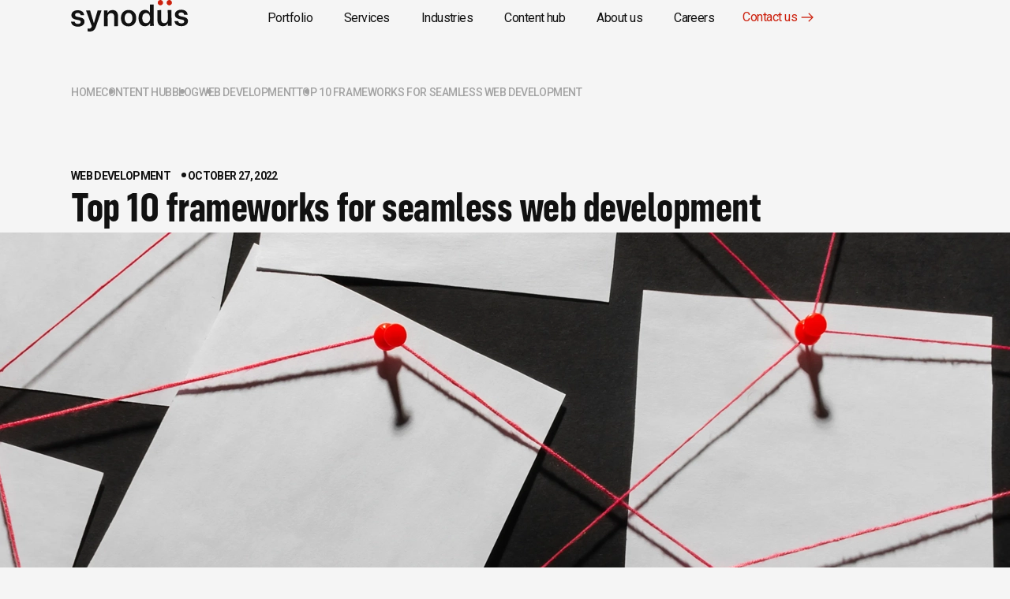

--- FILE ---
content_type: text/html; charset=UTF-8
request_url: https://synodus.com/blog/web-development/web-development-framework/
body_size: 94959
content:
<!doctype html>
<html lang="en-US">
<head><meta charset="UTF-8"><script>if(navigator.userAgent.match(/MSIE|Internet Explorer/i)||navigator.userAgent.match(/Trident\/7\..*?rv:11/i)){var href=document.location.href;if(!href.match(/[?&]nowprocket/)){if(href.indexOf("?")==-1){if(href.indexOf("#")==-1){document.location.href=href+"?nowprocket=1"}else{document.location.href=href.replace("#","?nowprocket=1#")}}else{if(href.indexOf("#")==-1){document.location.href=href+"&nowprocket=1"}else{document.location.href=href.replace("#","&nowprocket=1#")}}}}</script><script>class RocketLazyLoadScripts{constructor(){this.v="1.2.5.1",this.triggerEvents=["keydown","mousedown","mousemove","touchmove","touchstart","touchend","wheel"],this.userEventHandler=this._triggerListener.bind(this),this.touchStartHandler=this._onTouchStart.bind(this),this.touchMoveHandler=this._onTouchMove.bind(this),this.touchEndHandler=this._onTouchEnd.bind(this),this.clickHandler=this._onClick.bind(this),this.interceptedClicks=[],this.interceptedClickListeners=[],this._interceptClickListeners(this),window.addEventListener("pageshow",e=>{this.persisted=e.persisted,this.everythingLoaded&&this._triggerLastFunctions()}),document.addEventListener("DOMContentLoaded",()=>{this._preconnect3rdParties()}),this.delayedScripts={normal:[],async:[],defer:[]},this.trash=[],this.allJQueries=[]}_addUserInteractionListener(e){if(document.hidden){e._triggerListener();return}this.triggerEvents.forEach(t=>window.addEventListener(t,e.userEventHandler,{passive:!0})),window.addEventListener("touchstart",e.touchStartHandler,{passive:!0}),window.addEventListener("mousedown",e.touchStartHandler),document.addEventListener("visibilitychange",e.userEventHandler)}_removeUserInteractionListener(){this.triggerEvents.forEach(e=>window.removeEventListener(e,this.userEventHandler,{passive:!0})),document.removeEventListener("visibilitychange",this.userEventHandler)}_onTouchStart(e){"HTML"!==e.target.tagName&&(window.addEventListener("touchend",this.touchEndHandler),window.addEventListener("mouseup",this.touchEndHandler),window.addEventListener("touchmove",this.touchMoveHandler,{passive:!0}),window.addEventListener("mousemove",this.touchMoveHandler),e.target.addEventListener("click",this.clickHandler),this._disableOtherEventListeners(e.target,!0),this._renameDOMAttribute(e.target,"onclick","rocket-onclick"),this._pendingClickStarted())}_onTouchMove(e){window.removeEventListener("touchend",this.touchEndHandler),window.removeEventListener("mouseup",this.touchEndHandler),window.removeEventListener("touchmove",this.touchMoveHandler,{passive:!0}),window.removeEventListener("mousemove",this.touchMoveHandler),e.target.removeEventListener("click",this.clickHandler),this._disableOtherEventListeners(e.target,!1),this._renameDOMAttribute(e.target,"rocket-onclick","onclick"),this._pendingClickFinished()}_onTouchEnd(){window.removeEventListener("touchend",this.touchEndHandler),window.removeEventListener("mouseup",this.touchEndHandler),window.removeEventListener("touchmove",this.touchMoveHandler,{passive:!0}),window.removeEventListener("mousemove",this.touchMoveHandler)}_onClick(e){e.target.removeEventListener("click",this.clickHandler),this._disableOtherEventListeners(e.target,!1),this._renameDOMAttribute(e.target,"rocket-onclick","onclick"),this.interceptedClicks.push(e),e.preventDefault(),e.stopPropagation(),e.stopImmediatePropagation(),this._pendingClickFinished()}_replayClicks(){window.removeEventListener("touchstart",this.touchStartHandler,{passive:!0}),window.removeEventListener("mousedown",this.touchStartHandler),this.interceptedClicks.forEach(e=>{e.target.dispatchEvent(new MouseEvent("click",{view:e.view,bubbles:!0,cancelable:!0}))})}_interceptClickListeners(e){EventTarget.prototype.addEventListenerBase=EventTarget.prototype.addEventListener,EventTarget.prototype.addEventListener=function(t,i,r){"click"!==t||e.windowLoaded||i===e.clickHandler||e.interceptedClickListeners.push({target:this,func:i,options:r}),(this||window).addEventListenerBase(t,i,r)}}_disableOtherEventListeners(e,t){this.interceptedClickListeners.forEach(i=>{i.target===e&&(t?e.removeEventListener("click",i.func,i.options):e.addEventListener("click",i.func,i.options))}),e.parentNode!==document.documentElement&&this._disableOtherEventListeners(e.parentNode,t)}_waitForPendingClicks(){return new Promise(e=>{this._isClickPending?this._pendingClickFinished=e:e()})}_pendingClickStarted(){this._isClickPending=!0}_pendingClickFinished(){this._isClickPending=!1}_renameDOMAttribute(e,t,i){e.hasAttribute&&e.hasAttribute(t)&&(event.target.setAttribute(i,event.target.getAttribute(t)),event.target.removeAttribute(t))}_triggerListener(){this._removeUserInteractionListener(this),"loading"===document.readyState?document.addEventListener("DOMContentLoaded",this._loadEverythingNow.bind(this)):this._loadEverythingNow()}_preconnect3rdParties(){let e=[];document.querySelectorAll("script[type=rocketlazyloadscript][data-rocket-src]").forEach(t=>{let i=t.getAttribute("data-rocket-src");if(i&&0!==i.indexOf("data:")){0===i.indexOf("//")&&(i=location.protocol+i);try{let r=new URL(i).origin;r!==location.origin&&e.push({src:r,crossOrigin:t.crossOrigin||"module"===t.getAttribute("data-rocket-type")})}catch(n){}}}),e=[...new Map(e.map(e=>[JSON.stringify(e),e])).values()],this._batchInjectResourceHints(e,"preconnect")}async _loadEverythingNow(){this.lastBreath=Date.now(),this._delayEventListeners(this),this._delayJQueryReady(this),this._handleDocumentWrite(),this._registerAllDelayedScripts(),this._preloadAllScripts(),await this._loadScriptsFromList(this.delayedScripts.normal),await this._loadScriptsFromList(this.delayedScripts.defer),await this._loadScriptsFromList(this.delayedScripts.async);try{await this._triggerDOMContentLoaded(),await this._pendingWebpackRequests(this),await this._triggerWindowLoad()}catch(e){console.error(e)}window.dispatchEvent(new Event("rocket-allScriptsLoaded")),this.everythingLoaded=!0,this._waitForPendingClicks().then(()=>{this._replayClicks()}),this._emptyTrash()}_registerAllDelayedScripts(){document.querySelectorAll("script[type=rocketlazyloadscript]").forEach(e=>{e.hasAttribute("data-rocket-src")?e.hasAttribute("async")&&!1!==e.async?this.delayedScripts.async.push(e):e.hasAttribute("defer")&&!1!==e.defer||"module"===e.getAttribute("data-rocket-type")?this.delayedScripts.defer.push(e):this.delayedScripts.normal.push(e):this.delayedScripts.normal.push(e)})}async _transformScript(e){if(await this._littleBreath(),!0===e.noModule&&"noModule"in HTMLScriptElement.prototype){e.setAttribute("data-rocket-status","skipped");return}return new Promise(t=>{let i;function r(){(i||e).setAttribute("data-rocket-status","executed"),t()}try{if(navigator.userAgent.indexOf("Firefox/")>0||""===navigator.vendor)i=document.createElement("script"),[...e.attributes].forEach(e=>{let t=e.nodeName;"type"!==t&&("data-rocket-type"===t&&(t="type"),"data-rocket-src"===t&&(t="src"),i.setAttribute(t,e.nodeValue))}),e.text&&(i.text=e.text),i.hasAttribute("src")?(i.addEventListener("load",r),i.addEventListener("error",function(){i.setAttribute("data-rocket-status","failed"),t()}),setTimeout(()=>{i.isConnected||t()},1)):(i.text=e.text,r()),e.parentNode.replaceChild(i,e);else{let n=e.getAttribute("data-rocket-type"),s=e.getAttribute("data-rocket-src");n?(e.type=n,e.removeAttribute("data-rocket-type")):e.removeAttribute("type"),e.addEventListener("load",r),e.addEventListener("error",function(){e.setAttribute("data-rocket-status","failed"),t()}),s?(e.removeAttribute("data-rocket-src"),e.src=s):e.src="data:text/javascript;base64,"+window.btoa(unescape(encodeURIComponent(e.text)))}}catch(a){e.setAttribute("data-rocket-status","failed"),t()}})}async _loadScriptsFromList(e){let t=e.shift();return t&&t.isConnected?(await this._transformScript(t),this._loadScriptsFromList(e)):Promise.resolve()}_preloadAllScripts(){this._batchInjectResourceHints([...this.delayedScripts.normal,...this.delayedScripts.defer,...this.delayedScripts.async],"preload")}_batchInjectResourceHints(e,t){var i=document.createDocumentFragment();e.forEach(e=>{let r=e.getAttribute&&e.getAttribute("data-rocket-src")||e.src;if(r){let n=document.createElement("link");n.href=r,n.rel=t,"preconnect"!==t&&(n.as="script"),e.getAttribute&&"module"===e.getAttribute("data-rocket-type")&&(n.crossOrigin=!0),e.crossOrigin&&(n.crossOrigin=e.crossOrigin),e.integrity&&(n.integrity=e.integrity),i.appendChild(n),this.trash.push(n)}}),document.head.appendChild(i)}_delayEventListeners(e){let t={};function i(i,r){return t[r].eventsToRewrite.indexOf(i)>=0&&!e.everythingLoaded?"rocket-"+i:i}function r(e,r){var n;!t[n=e]&&(t[n]={originalFunctions:{add:n.addEventListener,remove:n.removeEventListener},eventsToRewrite:[]},n.addEventListener=function(){arguments[0]=i(arguments[0],n),t[n].originalFunctions.add.apply(n,arguments)},n.removeEventListener=function(){arguments[0]=i(arguments[0],n),t[n].originalFunctions.remove.apply(n,arguments)}),t[e].eventsToRewrite.push(r)}function n(t,i){let r=t[i];t[i]=null,Object.defineProperty(t,i,{get:()=>r||function(){},set(n){e.everythingLoaded?r=n:t["rocket"+i]=r=n}})}r(document,"DOMContentLoaded"),r(window,"DOMContentLoaded"),r(window,"load"),r(window,"pageshow"),r(document,"readystatechange"),n(document,"onreadystatechange"),n(window,"onload"),n(window,"onpageshow")}_delayJQueryReady(e){let t;function i(t){return e.everythingLoaded?t:t.split(" ").map(e=>"load"===e||0===e.indexOf("load.")?"rocket-jquery-load":e).join(" ")}function r(r){if(r&&r.fn&&!e.allJQueries.includes(r)){r.fn.ready=r.fn.init.prototype.ready=function(t){return e.domReadyFired?t.bind(document)(r):document.addEventListener("rocket-DOMContentLoaded",()=>t.bind(document)(r)),r([])};let n=r.fn.on;r.fn.on=r.fn.init.prototype.on=function(){return this[0]===window&&("string"==typeof arguments[0]||arguments[0]instanceof String?arguments[0]=i(arguments[0]):"object"==typeof arguments[0]&&Object.keys(arguments[0]).forEach(e=>{let t=arguments[0][e];delete arguments[0][e],arguments[0][i(e)]=t})),n.apply(this,arguments),this},e.allJQueries.push(r)}t=r}r(window.jQuery),Object.defineProperty(window,"jQuery",{get:()=>t,set(e){r(e)}})}async _pendingWebpackRequests(e){let t=document.querySelector("script[data-webpack]");async function i(){return new Promise(e=>{t.addEventListener("load",e),t.addEventListener("error",e)})}t&&(await i(),await e._requestAnimFrame(),await e._pendingWebpackRequests(e))}async _triggerDOMContentLoaded(){this.domReadyFired=!0,await this._littleBreath(),document.dispatchEvent(new Event("rocket-readystatechange")),await this._littleBreath(),document.rocketonreadystatechange&&document.rocketonreadystatechange(),await this._littleBreath(),document.dispatchEvent(new Event("rocket-DOMContentLoaded")),await this._littleBreath(),window.dispatchEvent(new Event("rocket-DOMContentLoaded"))}async _triggerWindowLoad(){await this._littleBreath(),document.dispatchEvent(new Event("rocket-readystatechange")),await this._littleBreath(),document.rocketonreadystatechange&&document.rocketonreadystatechange(),await this._littleBreath(),window.dispatchEvent(new Event("rocket-load")),await this._littleBreath(),window.rocketonload&&window.rocketonload(),await this._littleBreath(),this.allJQueries.forEach(e=>e(window).trigger("rocket-jquery-load")),await this._littleBreath();let e=new Event("rocket-pageshow");e.persisted=this.persisted,window.dispatchEvent(e),await this._littleBreath(),window.rocketonpageshow&&window.rocketonpageshow({persisted:this.persisted}),this.windowLoaded=!0}_triggerLastFunctions(){document.onreadystatechange&&document.onreadystatechange(),window.onload&&window.onload(),window.onpageshow&&window.onpageshow({persisted:this.persisted})}_handleDocumentWrite(){let e=new Map;document.write=document.writeln=function(t){let i=document.currentScript;i||console.error("WPRocket unable to document.write this: "+t);let r=document.createRange(),n=i.parentElement,s=e.get(i);void 0===s&&(s=i.nextSibling,e.set(i,s));let a=document.createDocumentFragment();r.setStart(a,0),a.appendChild(r.createContextualFragment(t)),n.insertBefore(a,s)}}async _littleBreath(){Date.now()-this.lastBreath>45&&(await this._requestAnimFrame(),this.lastBreath=Date.now())}async _requestAnimFrame(){return document.hidden?new Promise(e=>setTimeout(e)):new Promise(e=>requestAnimationFrame(e))}_emptyTrash(){this.trash.forEach(e=>e.remove())}static run(){let e=new RocketLazyLoadScripts;e._addUserInteractionListener(e)}}RocketLazyLoadScripts.run();</script>
	
	<meta name="viewport" content="width=device-width, initial-scale=1">
	<link rel="profile" href="https://gmpg.org/xfn/11">
	<meta name='robots' content='index, follow, max-image-preview:large, max-snippet:-1, max-video-preview:-1' />
	<style>img:is([sizes="auto" i], [sizes^="auto," i]) { contain-intrinsic-size: 3000px 1500px }</style>
	<link rel="preload" href="https://synodus.com/wp-content/plugins/rate-my-post/public/css/fonts/ratemypost.ttf" type="font/ttf" as="font" crossorigin="anonymous">
	<!-- This site is optimized with the Yoast SEO Premium plugin v22.0 (Yoast SEO v26.4) - https://yoast.com/wordpress/plugins/seo/ -->
	<title>Web Development Frameworks: Pros &amp; Cons of top 10 in 2022</title>
	<meta name="description" content="Web Development Frameworks provide supporting tools for web applications and development. Some of the top are ReactJS, Angular, JQuery, Ruby." />
	<link rel="canonical" href="https://synodus.com/blog/web-development/web-development-framework/" />
	<meta property="og:locale" content="en_US" />
	<meta property="og:type" content="article" />
	<meta property="og:title" content="Top 10 frameworks for seamless web development  " />
	<meta property="og:description" content="Web Development Frameworks provide supporting tools for web applications and development. Some of the top are ReactJS, Angular, JQuery, Ruby." />
	<meta property="og:url" content="https://synodus.com/blog/web-development/web-development-framework/" />
	<meta property="og:site_name" content="Synodus" />
	<meta property="article:publisher" content="https://www.facebook.com/synodusofficial" />
	<meta property="article:author" content="https://www.facebook.com/thuyduong0301" />
	<meta property="article:published_time" content="2022-10-27T09:52:42+00:00" />
	<meta property="article:modified_time" content="2025-08-14T03:17:41+00:00" />
	<meta property="og:image" content="https://synodus.com/wp-content/uploads/2022/10/Top-10-frameworks-for-seamless-web-development-1-1.webp" />
	<meta property="og:image:width" content="1200" />
	<meta property="og:image:height" content="978" />
	<meta property="og:image:type" content="image/webp" />
	<meta name="author" content="Anna Nguyen" />
	<meta name="twitter:card" content="summary_large_image" />
	<meta name="twitter:creator" content="@SynodusOfficial" />
	<meta name="twitter:site" content="@SynodusOfficial" />
	<meta name="twitter:label1" content="Written by" />
	<meta name="twitter:data1" content="Anna Nguyen" />
	<meta name="twitter:label2" content="Est. reading time" />
	<meta name="twitter:data2" content="12 minutes" />
	<script type="application/ld+json" class="yoast-schema-graph">{"@context":"https://schema.org","@graph":[{"@type":"TechArticle","@id":"https://synodus.com/blog/web-development/web-development-framework/#article","isPartOf":{"@id":"https://synodus.com/blog/web-development/web-development-framework/"},"author":{"name":"Anna Nguyen","@id":"https://synodus.com/#/schema/person/dfefd281f2f925445b1e80dc5c32e957"},"headline":"Top 10 frameworks for seamless web development  ","datePublished":"2022-10-27T09:52:42+00:00","dateModified":"2025-08-14T03:17:41+00:00","mainEntityOfPage":{"@id":"https://synodus.com/blog/web-development/web-development-framework/"},"wordCount":2482,"publisher":{"@id":"https://synodus.com/#organization"},"image":{"@id":"https://synodus.com/blog/web-development/web-development-framework/#primaryimage"},"thumbnailUrl":"https://synodus.com/wp-content/uploads/2022/10/Top-10-frameworks-for-seamless-web-development-1-1.webp","articleSection":["Web development"],"inLanguage":"en-US"},{"@type":"WebPage","@id":"https://synodus.com/blog/web-development/web-development-framework/","url":"https://synodus.com/blog/web-development/web-development-framework/","name":"Web Development Frameworks: Pros & Cons of top 10 in 2022","isPartOf":{"@id":"https://synodus.com/#website"},"primaryImageOfPage":{"@id":"https://synodus.com/blog/web-development/web-development-framework/#primaryimage"},"image":{"@id":"https://synodus.com/blog/web-development/web-development-framework/#primaryimage"},"thumbnailUrl":"https://synodus.com/wp-content/uploads/2022/10/Top-10-frameworks-for-seamless-web-development-1-1.webp","datePublished":"2022-10-27T09:52:42+00:00","dateModified":"2025-08-14T03:17:41+00:00","description":"Web Development Frameworks provide supporting tools for web applications and development. Some of the top are ReactJS, Angular, JQuery, Ruby.","breadcrumb":{"@id":"https://synodus.com/blog/web-development/web-development-framework/#breadcrumb"},"inLanguage":"en-US","potentialAction":[{"@type":"ReadAction","target":["https://synodus.com/blog/web-development/web-development-framework/"]}]},{"@type":"ImageObject","inLanguage":"en-US","@id":"https://synodus.com/blog/web-development/web-development-framework/#primaryimage","url":"https://synodus.com/wp-content/uploads/2022/10/Top-10-frameworks-for-seamless-web-development-1-1.webp","contentUrl":"https://synodus.com/wp-content/uploads/2022/10/Top-10-frameworks-for-seamless-web-development-1-1.webp","width":1200,"height":978},{"@type":"BreadcrumbList","@id":"https://synodus.com/blog/web-development/web-development-framework/#breadcrumb","itemListElement":[{"@type":"ListItem","position":1,"name":"Home","item":"https://synodus.com/"},{"@type":"ListItem","position":2,"name":"Content hub","item":"https://synodus.com/content-hub/"},{"@type":"ListItem","position":3,"name":"Blog","item":"https://synodus.com/content-hub/blog/"},{"@type":"ListItem","position":4,"name":"Web development","item":"https://synodus.com/content-hub/blog/web-development/"},{"@type":"ListItem","position":5,"name":"Top 10 frameworks for seamless web development  "}]},{"@type":"WebSite","@id":"https://synodus.com/#website","url":"https://synodus.com/","name":"Synodus","description":"Custom Software, Built for Your Goals","publisher":{"@id":"https://synodus.com/#organization"},"potentialAction":[{"@type":"SearchAction","target":{"@type":"EntryPoint","urlTemplate":"https://synodus.com/?s={search_term_string}"},"query-input":{"@type":"PropertyValueSpecification","valueRequired":true,"valueName":"search_term_string"}}],"inLanguage":"en-US"},{"@type":"Organization","@id":"https://synodus.com/#organization","name":"Synodus","alternateName":"Synodus Joint Stock Company","url":"https://synodus.com/","logo":{"@type":"ImageObject","inLanguage":"en-US","@id":"https://synodus.com/#/schema/logo/image/","url":"https://synodus.com/wp-content/uploads/2024/02/cropped-Frame-84.png","contentUrl":"https://synodus.com/wp-content/uploads/2024/02/cropped-Frame-84.png","width":512,"height":512,"caption":"Synodus"},"image":{"@id":"https://synodus.com/#/schema/logo/image/"},"sameAs":["https://www.facebook.com/synodusofficial","https://x.com/SynodusOfficial","https://mastodon.social/@synodus","https://www.instagram.com/synodusofficial/","https://www.youtube.com/@synodusofficial7358","https://www.tiktok.com/@synodusofficial","https://www.pinterest.com/synodusofficial/","https://www.linkedin.com/company/synodusofficial","https://medium.com/@synodus-official"],"description":"Synodus is a global tech partner providing custom software to help teams scale, optimize workflows, and execute with confidence.","email":"contact@synodus.com","telephone":"+84979978289","legalName":"SYNODUS JOINT STOCK COMPANY","foundingDate":"2019-05-20","numberOfEmployees":{"@type":"QuantitativeValue","minValue":"201","maxValue":"500"},"publishingPrinciples":"https://synodus.com/term-of-use/","correctionsPolicy":"https://synodus.com/privacy-policy/"},{"@type":"Person","@id":"https://synodus.com/#/schema/person/dfefd281f2f925445b1e80dc5c32e957","name":"Anna Nguyen","image":{"@type":"ImageObject","inLanguage":"en-US","@id":"https://synodus.com/#/schema/person/image/","url":"https://secure.gravatar.com/avatar/e541ca40df918f8d7e567070a0a9034548cd0079b09625e38aa36bee8969c00f?s=96&d=mm&r=g","contentUrl":"https://secure.gravatar.com/avatar/e541ca40df918f8d7e567070a0a9034548cd0079b09625e38aa36bee8969c00f?s=96&d=mm&r=g","caption":"Anna Nguyen"},"description":"Duong Nguyen is a seasoned Content &amp; Branding Strategist specializing in B2B technology services, SaaS, and custom software development. With expertise in web content, social engagement, community influence, and performance-driven storytelling, Duong helps technology brands articulate complex solutions in a way that resonates with business leaders and technical decision-makers. Her work centers on elevating thought leadership, building trusted voices in the tech ecosystem, and shaping narratives that drive strategic growth and long-term value for custom software and digital transformation initiatives.","sameAs":["https://www.linkedin.com/in/duongntt241/","https://www.facebook.com/thuyduong0301"],"url":"https://synodus.com/author/duong/"}]}</script>
	<!-- / Yoast SEO Premium plugin. -->


<script type="rocketlazyloadscript">
window._wpemojiSettings = {"baseUrl":"https:\/\/s.w.org\/images\/core\/emoji\/16.0.1\/72x72\/","ext":".png","svgUrl":"https:\/\/s.w.org\/images\/core\/emoji\/16.0.1\/svg\/","svgExt":".svg","source":{"concatemoji":"https:\/\/synodus.com\/wp-includes\/js\/wp-emoji-release.min.js?ver=6.8.3"}};
/*! This file is auto-generated */
!function(s,n){var o,i,e;function c(e){try{var t={supportTests:e,timestamp:(new Date).valueOf()};sessionStorage.setItem(o,JSON.stringify(t))}catch(e){}}function p(e,t,n){e.clearRect(0,0,e.canvas.width,e.canvas.height),e.fillText(t,0,0);var t=new Uint32Array(e.getImageData(0,0,e.canvas.width,e.canvas.height).data),a=(e.clearRect(0,0,e.canvas.width,e.canvas.height),e.fillText(n,0,0),new Uint32Array(e.getImageData(0,0,e.canvas.width,e.canvas.height).data));return t.every(function(e,t){return e===a[t]})}function u(e,t){e.clearRect(0,0,e.canvas.width,e.canvas.height),e.fillText(t,0,0);for(var n=e.getImageData(16,16,1,1),a=0;a<n.data.length;a++)if(0!==n.data[a])return!1;return!0}function f(e,t,n,a){switch(t){case"flag":return n(e,"\ud83c\udff3\ufe0f\u200d\u26a7\ufe0f","\ud83c\udff3\ufe0f\u200b\u26a7\ufe0f")?!1:!n(e,"\ud83c\udde8\ud83c\uddf6","\ud83c\udde8\u200b\ud83c\uddf6")&&!n(e,"\ud83c\udff4\udb40\udc67\udb40\udc62\udb40\udc65\udb40\udc6e\udb40\udc67\udb40\udc7f","\ud83c\udff4\u200b\udb40\udc67\u200b\udb40\udc62\u200b\udb40\udc65\u200b\udb40\udc6e\u200b\udb40\udc67\u200b\udb40\udc7f");case"emoji":return!a(e,"\ud83e\udedf")}return!1}function g(e,t,n,a){var r="undefined"!=typeof WorkerGlobalScope&&self instanceof WorkerGlobalScope?new OffscreenCanvas(300,150):s.createElement("canvas"),o=r.getContext("2d",{willReadFrequently:!0}),i=(o.textBaseline="top",o.font="600 32px Arial",{});return e.forEach(function(e){i[e]=t(o,e,n,a)}),i}function t(e){var t=s.createElement("script");t.src=e,t.defer=!0,s.head.appendChild(t)}"undefined"!=typeof Promise&&(o="wpEmojiSettingsSupports",i=["flag","emoji"],n.supports={everything:!0,everythingExceptFlag:!0},e=new Promise(function(e){s.addEventListener("DOMContentLoaded",e,{once:!0})}),new Promise(function(t){var n=function(){try{var e=JSON.parse(sessionStorage.getItem(o));if("object"==typeof e&&"number"==typeof e.timestamp&&(new Date).valueOf()<e.timestamp+604800&&"object"==typeof e.supportTests)return e.supportTests}catch(e){}return null}();if(!n){if("undefined"!=typeof Worker&&"undefined"!=typeof OffscreenCanvas&&"undefined"!=typeof URL&&URL.createObjectURL&&"undefined"!=typeof Blob)try{var e="postMessage("+g.toString()+"("+[JSON.stringify(i),f.toString(),p.toString(),u.toString()].join(",")+"));",a=new Blob([e],{type:"text/javascript"}),r=new Worker(URL.createObjectURL(a),{name:"wpTestEmojiSupports"});return void(r.onmessage=function(e){c(n=e.data),r.terminate(),t(n)})}catch(e){}c(n=g(i,f,p,u))}t(n)}).then(function(e){for(var t in e)n.supports[t]=e[t],n.supports.everything=n.supports.everything&&n.supports[t],"flag"!==t&&(n.supports.everythingExceptFlag=n.supports.everythingExceptFlag&&n.supports[t]);n.supports.everythingExceptFlag=n.supports.everythingExceptFlag&&!n.supports.flag,n.DOMReady=!1,n.readyCallback=function(){n.DOMReady=!0}}).then(function(){return e}).then(function(){var e;n.supports.everything||(n.readyCallback(),(e=n.source||{}).concatemoji?t(e.concatemoji):e.wpemoji&&e.twemoji&&(t(e.twemoji),t(e.wpemoji)))}))}((window,document),window._wpemojiSettings);
</script>
<style id='wp-emoji-styles-inline-css'>

	img.wp-smiley, img.emoji {
		display: inline !important;
		border: none !important;
		box-shadow: none !important;
		height: 1em !important;
		width: 1em !important;
		margin: 0 0.07em !important;
		vertical-align: -0.1em !important;
		background: none !important;
		padding: 0 !important;
	}
</style>
<link rel='stylesheet' id='wp-block-library-css' href='https://synodus.com/wp-includes/css/dist/block-library/style.min.css?ver=6.8.3' media='all' />
<style id='wp-block-library-theme-inline-css'>
.wp-block-audio :where(figcaption){color:#555;font-size:13px;text-align:center}.is-dark-theme .wp-block-audio :where(figcaption){color:#ffffffa6}.wp-block-audio{margin:0 0 1em}.wp-block-code{border:1px solid #ccc;border-radius:4px;font-family:Menlo,Consolas,monaco,monospace;padding:.8em 1em}.wp-block-embed :where(figcaption){color:#555;font-size:13px;text-align:center}.is-dark-theme .wp-block-embed :where(figcaption){color:#ffffffa6}.wp-block-embed{margin:0 0 1em}.blocks-gallery-caption{color:#555;font-size:13px;text-align:center}.is-dark-theme .blocks-gallery-caption{color:#ffffffa6}:root :where(.wp-block-image figcaption){color:#555;font-size:13px;text-align:center}.is-dark-theme :root :where(.wp-block-image figcaption){color:#ffffffa6}.wp-block-image{margin:0 0 1em}.wp-block-pullquote{border-bottom:4px solid;border-top:4px solid;color:currentColor;margin-bottom:1.75em}.wp-block-pullquote cite,.wp-block-pullquote footer,.wp-block-pullquote__citation{color:currentColor;font-size:.8125em;font-style:normal;text-transform:uppercase}.wp-block-quote{border-left:.25em solid;margin:0 0 1.75em;padding-left:1em}.wp-block-quote cite,.wp-block-quote footer{color:currentColor;font-size:.8125em;font-style:normal;position:relative}.wp-block-quote:where(.has-text-align-right){border-left:none;border-right:.25em solid;padding-left:0;padding-right:1em}.wp-block-quote:where(.has-text-align-center){border:none;padding-left:0}.wp-block-quote.is-large,.wp-block-quote.is-style-large,.wp-block-quote:where(.is-style-plain){border:none}.wp-block-search .wp-block-search__label{font-weight:700}.wp-block-search__button{border:1px solid #ccc;padding:.375em .625em}:where(.wp-block-group.has-background){padding:1.25em 2.375em}.wp-block-separator.has-css-opacity{opacity:.4}.wp-block-separator{border:none;border-bottom:2px solid;margin-left:auto;margin-right:auto}.wp-block-separator.has-alpha-channel-opacity{opacity:1}.wp-block-separator:not(.is-style-wide):not(.is-style-dots){width:100px}.wp-block-separator.has-background:not(.is-style-dots){border-bottom:none;height:1px}.wp-block-separator.has-background:not(.is-style-wide):not(.is-style-dots){height:2px}.wp-block-table{margin:0 0 1em}.wp-block-table td,.wp-block-table th{word-break:normal}.wp-block-table :where(figcaption){color:#555;font-size:13px;text-align:center}.is-dark-theme .wp-block-table :where(figcaption){color:#ffffffa6}.wp-block-video :where(figcaption){color:#555;font-size:13px;text-align:center}.is-dark-theme .wp-block-video :where(figcaption){color:#ffffffa6}.wp-block-video{margin:0 0 1em}:root :where(.wp-block-template-part.has-background){margin-bottom:0;margin-top:0;padding:1.25em 2.375em}
</style>
<style id='classic-theme-styles-inline-css'>
/*! This file is auto-generated */
.wp-block-button__link{color:#fff;background-color:#32373c;border-radius:9999px;box-shadow:none;text-decoration:none;padding:calc(.667em + 2px) calc(1.333em + 2px);font-size:1.125em}.wp-block-file__button{background:#32373c;color:#fff;text-decoration:none}
</style>
<style id='global-styles-inline-css'>
:root{--wp--preset--aspect-ratio--square: 1;--wp--preset--aspect-ratio--4-3: 4/3;--wp--preset--aspect-ratio--3-4: 3/4;--wp--preset--aspect-ratio--3-2: 3/2;--wp--preset--aspect-ratio--2-3: 2/3;--wp--preset--aspect-ratio--16-9: 16/9;--wp--preset--aspect-ratio--9-16: 9/16;--wp--preset--color--black: #000000;--wp--preset--color--cyan-bluish-gray: #abb8c3;--wp--preset--color--white: #ffffff;--wp--preset--color--pale-pink: #f78da7;--wp--preset--color--vivid-red: #cf2e2e;--wp--preset--color--luminous-vivid-orange: #ff6900;--wp--preset--color--luminous-vivid-amber: #fcb900;--wp--preset--color--light-green-cyan: #7bdcb5;--wp--preset--color--vivid-green-cyan: #00d084;--wp--preset--color--pale-cyan-blue: #8ed1fc;--wp--preset--color--vivid-cyan-blue: #0693e3;--wp--preset--color--vivid-purple: #9b51e0;--wp--preset--gradient--vivid-cyan-blue-to-vivid-purple: linear-gradient(135deg,rgba(6,147,227,1) 0%,rgb(155,81,224) 100%);--wp--preset--gradient--light-green-cyan-to-vivid-green-cyan: linear-gradient(135deg,rgb(122,220,180) 0%,rgb(0,208,130) 100%);--wp--preset--gradient--luminous-vivid-amber-to-luminous-vivid-orange: linear-gradient(135deg,rgba(252,185,0,1) 0%,rgba(255,105,0,1) 100%);--wp--preset--gradient--luminous-vivid-orange-to-vivid-red: linear-gradient(135deg,rgba(255,105,0,1) 0%,rgb(207,46,46) 100%);--wp--preset--gradient--very-light-gray-to-cyan-bluish-gray: linear-gradient(135deg,rgb(238,238,238) 0%,rgb(169,184,195) 100%);--wp--preset--gradient--cool-to-warm-spectrum: linear-gradient(135deg,rgb(74,234,220) 0%,rgb(151,120,209) 20%,rgb(207,42,186) 40%,rgb(238,44,130) 60%,rgb(251,105,98) 80%,rgb(254,248,76) 100%);--wp--preset--gradient--blush-light-purple: linear-gradient(135deg,rgb(255,206,236) 0%,rgb(152,150,240) 100%);--wp--preset--gradient--blush-bordeaux: linear-gradient(135deg,rgb(254,205,165) 0%,rgb(254,45,45) 50%,rgb(107,0,62) 100%);--wp--preset--gradient--luminous-dusk: linear-gradient(135deg,rgb(255,203,112) 0%,rgb(199,81,192) 50%,rgb(65,88,208) 100%);--wp--preset--gradient--pale-ocean: linear-gradient(135deg,rgb(255,245,203) 0%,rgb(182,227,212) 50%,rgb(51,167,181) 100%);--wp--preset--gradient--electric-grass: linear-gradient(135deg,rgb(202,248,128) 0%,rgb(113,206,126) 100%);--wp--preset--gradient--midnight: linear-gradient(135deg,rgb(2,3,129) 0%,rgb(40,116,252) 100%);--wp--preset--font-size--small: 13px;--wp--preset--font-size--medium: 20px;--wp--preset--font-size--large: 36px;--wp--preset--font-size--x-large: 42px;--wp--preset--spacing--20: 0.44rem;--wp--preset--spacing--30: 0.67rem;--wp--preset--spacing--40: 1rem;--wp--preset--spacing--50: 1.5rem;--wp--preset--spacing--60: 2.25rem;--wp--preset--spacing--70: 3.38rem;--wp--preset--spacing--80: 5.06rem;--wp--preset--shadow--natural: 6px 6px 9px rgba(0, 0, 0, 0.2);--wp--preset--shadow--deep: 12px 12px 50px rgba(0, 0, 0, 0.4);--wp--preset--shadow--sharp: 6px 6px 0px rgba(0, 0, 0, 0.2);--wp--preset--shadow--outlined: 6px 6px 0px -3px rgba(255, 255, 255, 1), 6px 6px rgba(0, 0, 0, 1);--wp--preset--shadow--crisp: 6px 6px 0px rgba(0, 0, 0, 1);}:where(.is-layout-flex){gap: 0.5em;}:where(.is-layout-grid){gap: 0.5em;}body .is-layout-flex{display: flex;}.is-layout-flex{flex-wrap: wrap;align-items: center;}.is-layout-flex > :is(*, div){margin: 0;}body .is-layout-grid{display: grid;}.is-layout-grid > :is(*, div){margin: 0;}:where(.wp-block-columns.is-layout-flex){gap: 2em;}:where(.wp-block-columns.is-layout-grid){gap: 2em;}:where(.wp-block-post-template.is-layout-flex){gap: 1.25em;}:where(.wp-block-post-template.is-layout-grid){gap: 1.25em;}.has-black-color{color: var(--wp--preset--color--black) !important;}.has-cyan-bluish-gray-color{color: var(--wp--preset--color--cyan-bluish-gray) !important;}.has-white-color{color: var(--wp--preset--color--white) !important;}.has-pale-pink-color{color: var(--wp--preset--color--pale-pink) !important;}.has-vivid-red-color{color: var(--wp--preset--color--vivid-red) !important;}.has-luminous-vivid-orange-color{color: var(--wp--preset--color--luminous-vivid-orange) !important;}.has-luminous-vivid-amber-color{color: var(--wp--preset--color--luminous-vivid-amber) !important;}.has-light-green-cyan-color{color: var(--wp--preset--color--light-green-cyan) !important;}.has-vivid-green-cyan-color{color: var(--wp--preset--color--vivid-green-cyan) !important;}.has-pale-cyan-blue-color{color: var(--wp--preset--color--pale-cyan-blue) !important;}.has-vivid-cyan-blue-color{color: var(--wp--preset--color--vivid-cyan-blue) !important;}.has-vivid-purple-color{color: var(--wp--preset--color--vivid-purple) !important;}.has-black-background-color{background-color: var(--wp--preset--color--black) !important;}.has-cyan-bluish-gray-background-color{background-color: var(--wp--preset--color--cyan-bluish-gray) !important;}.has-white-background-color{background-color: var(--wp--preset--color--white) !important;}.has-pale-pink-background-color{background-color: var(--wp--preset--color--pale-pink) !important;}.has-vivid-red-background-color{background-color: var(--wp--preset--color--vivid-red) !important;}.has-luminous-vivid-orange-background-color{background-color: var(--wp--preset--color--luminous-vivid-orange) !important;}.has-luminous-vivid-amber-background-color{background-color: var(--wp--preset--color--luminous-vivid-amber) !important;}.has-light-green-cyan-background-color{background-color: var(--wp--preset--color--light-green-cyan) !important;}.has-vivid-green-cyan-background-color{background-color: var(--wp--preset--color--vivid-green-cyan) !important;}.has-pale-cyan-blue-background-color{background-color: var(--wp--preset--color--pale-cyan-blue) !important;}.has-vivid-cyan-blue-background-color{background-color: var(--wp--preset--color--vivid-cyan-blue) !important;}.has-vivid-purple-background-color{background-color: var(--wp--preset--color--vivid-purple) !important;}.has-black-border-color{border-color: var(--wp--preset--color--black) !important;}.has-cyan-bluish-gray-border-color{border-color: var(--wp--preset--color--cyan-bluish-gray) !important;}.has-white-border-color{border-color: var(--wp--preset--color--white) !important;}.has-pale-pink-border-color{border-color: var(--wp--preset--color--pale-pink) !important;}.has-vivid-red-border-color{border-color: var(--wp--preset--color--vivid-red) !important;}.has-luminous-vivid-orange-border-color{border-color: var(--wp--preset--color--luminous-vivid-orange) !important;}.has-luminous-vivid-amber-border-color{border-color: var(--wp--preset--color--luminous-vivid-amber) !important;}.has-light-green-cyan-border-color{border-color: var(--wp--preset--color--light-green-cyan) !important;}.has-vivid-green-cyan-border-color{border-color: var(--wp--preset--color--vivid-green-cyan) !important;}.has-pale-cyan-blue-border-color{border-color: var(--wp--preset--color--pale-cyan-blue) !important;}.has-vivid-cyan-blue-border-color{border-color: var(--wp--preset--color--vivid-cyan-blue) !important;}.has-vivid-purple-border-color{border-color: var(--wp--preset--color--vivid-purple) !important;}.has-vivid-cyan-blue-to-vivid-purple-gradient-background{background: var(--wp--preset--gradient--vivid-cyan-blue-to-vivid-purple) !important;}.has-light-green-cyan-to-vivid-green-cyan-gradient-background{background: var(--wp--preset--gradient--light-green-cyan-to-vivid-green-cyan) !important;}.has-luminous-vivid-amber-to-luminous-vivid-orange-gradient-background{background: var(--wp--preset--gradient--luminous-vivid-amber-to-luminous-vivid-orange) !important;}.has-luminous-vivid-orange-to-vivid-red-gradient-background{background: var(--wp--preset--gradient--luminous-vivid-orange-to-vivid-red) !important;}.has-very-light-gray-to-cyan-bluish-gray-gradient-background{background: var(--wp--preset--gradient--very-light-gray-to-cyan-bluish-gray) !important;}.has-cool-to-warm-spectrum-gradient-background{background: var(--wp--preset--gradient--cool-to-warm-spectrum) !important;}.has-blush-light-purple-gradient-background{background: var(--wp--preset--gradient--blush-light-purple) !important;}.has-blush-bordeaux-gradient-background{background: var(--wp--preset--gradient--blush-bordeaux) !important;}.has-luminous-dusk-gradient-background{background: var(--wp--preset--gradient--luminous-dusk) !important;}.has-pale-ocean-gradient-background{background: var(--wp--preset--gradient--pale-ocean) !important;}.has-electric-grass-gradient-background{background: var(--wp--preset--gradient--electric-grass) !important;}.has-midnight-gradient-background{background: var(--wp--preset--gradient--midnight) !important;}.has-small-font-size{font-size: var(--wp--preset--font-size--small) !important;}.has-medium-font-size{font-size: var(--wp--preset--font-size--medium) !important;}.has-large-font-size{font-size: var(--wp--preset--font-size--large) !important;}.has-x-large-font-size{font-size: var(--wp--preset--font-size--x-large) !important;}
:where(.wp-block-post-template.is-layout-flex){gap: 1.25em;}:where(.wp-block-post-template.is-layout-grid){gap: 1.25em;}
:where(.wp-block-columns.is-layout-flex){gap: 2em;}:where(.wp-block-columns.is-layout-grid){gap: 2em;}
:root :where(.wp-block-pullquote){font-size: 1.5em;line-height: 1.6;}
</style>
<link rel='stylesheet' id='YSFA-css' href='https://synodus.com/wp-content/plugins/faq-schema-block-to-accordion/assets/css/style.min.css?ver=1.0.5' media='all' />
<link data-minify="1" rel='stylesheet' id='rate-my-post-css' href='https://synodus.com/wp-content/cache/min/1/wp-content/plugins/rate-my-post/public/css/rate-my-post.css?ver=1769070777' media='all' />
<style id='rate-my-post-inline-css'>
.rmp-icon--full-highlight {color: #ff9800;}.rmp-icon--half-highlight {  background: -webkit-gradient(linear, left top, right top, color-stop(50%, #ff9800), color-stop(50%, #ccc));  background: linear-gradient(to right, #ff9800 50%, #ccc 50%);-webkit-background-clip: text;-webkit-text-fill-color: transparent;}.rmp-rating-widget .rmp-icon--ratings {  font-size: 30px;}
</style>
<link data-minify="1" rel='stylesheet' id='dashicons-css' href='https://synodus.com/wp-content/cache/min/1/wp-includes/css/dashicons.min.css?ver=1769070777' media='all' />
<link data-minify="1" rel='stylesheet' id='intl-tel-input-css-css' href='https://synodus.com/wp-content/cache/background-css/synodus.com/wp-content/cache/min/1/wp-content/themes/hello-elementor-child/assets/libs/intl-tel-input/css/intlTelInput.css?ver=1769070777&wpr_t=1769160846' media='all' />
<link rel='stylesheet' id='hello-elementor-css' href='https://synodus.com/wp-content/themes/hello-elementor/style.min.css?ver=3.0.1' media='all' />
<link rel='stylesheet' id='hello-elementor-theme-style-css' href='https://synodus.com/wp-content/themes/hello-elementor/theme.min.css?ver=3.0.1' media='all' />
<link rel='stylesheet' id='hello-elementor-header-footer-css' href='https://synodus.com/wp-content/themes/hello-elementor/header-footer.min.css?ver=3.0.1' media='all' />
<link rel='stylesheet' id='elementor-frontend-css' href='https://synodus.com/wp-content/uploads/elementor/css/custom-frontend-lite.min.css?ver=1750819917' media='all' />
<style id='elementor-frontend-inline-css'>
.elementor-2582 .elementor-element.elementor-element-a5152e9:not(.elementor-motion-effects-element-type-background), .elementor-2582 .elementor-element.elementor-element-a5152e9 > .elementor-motion-effects-container > .elementor-motion-effects-layer{background-image:var(--wpr-bg-9f64c128-5e56-4463-a7cb-572cd4ac0b98);}
</style>
<link rel='stylesheet' id='elementor-post-6-css' href='https://synodus.com/wp-content/uploads/elementor/css/post-6.css?ver=1750819918' media='all' />
<link data-minify="1" rel='stylesheet' id='swiper-css' href='https://synodus.com/wp-content/cache/min/1/wp-content/plugins/elementor/assets/lib/swiper/v8/css/swiper.min.css?ver=1769070777' media='all' />
<link rel='stylesheet' id='elementor-pro-css' href='https://synodus.com/wp-content/uploads/elementor/css/custom-pro-frontend-lite.min.css?ver=1750819918' media='all' />
<link rel='stylesheet' id='elementor-global-css' href='https://synodus.com/wp-content/uploads/elementor/css/global.css?ver=1750819919' media='all' />
<link rel='stylesheet' id='elementor-post-69-css' href='https://synodus.com/wp-content/uploads/elementor/css/post-69.css?ver=1750819919' media='all' />
<link rel='stylesheet' id='elementor-post-631-css' href='https://synodus.com/wp-content/uploads/elementor/css/post-631.css?ver=1757589707' media='all' />
<link rel='stylesheet' id='elementor-post-2582-css' href='https://synodus.com/wp-content/cache/background-css/synodus.com/wp-content/uploads/elementor/css/post-2582.css?ver=1769070690&wpr_t=1769160848' media='all' />
<link rel='stylesheet' id='elementor-post-1791-css' href='https://synodus.com/wp-content/uploads/elementor/css/post-1791.css?ver=1750819925' media='all' />
<link rel='stylesheet' id='elementor-post-132-css' href='https://synodus.com/wp-content/uploads/elementor/css/post-132.css?ver=1750819926' media='all' />
<link rel='stylesheet' id='hello-elementor-child-style-css' href='https://synodus.com/wp-content/themes/hello-elementor-child/style.css?ver=2.0.0' media='all' />
<style id='rocket-lazyload-inline-css'>
.rll-youtube-player{position:relative;padding-bottom:56.23%;height:0;overflow:hidden;max-width:100%;}.rll-youtube-player:focus-within{outline: 2px solid currentColor;outline-offset: 5px;}.rll-youtube-player iframe{position:absolute;top:0;left:0;width:100%;height:100%;z-index:100;background:0 0}.rll-youtube-player img{bottom:0;display:block;left:0;margin:auto;max-width:100%;width:100%;position:absolute;right:0;top:0;border:none;height:auto;-webkit-transition:.4s all;-moz-transition:.4s all;transition:.4s all}.rll-youtube-player img:hover{-webkit-filter:brightness(75%)}.rll-youtube-player .play{height:100%;width:100%;left:0;top:0;position:absolute;background:var(--wpr-bg-3fbd705a-a2b5-4bfe-aaab-ea61ad6b829d) no-repeat center;background-color: transparent !important;cursor:pointer;border:none;}.wp-embed-responsive .wp-has-aspect-ratio .rll-youtube-player{position:absolute;padding-bottom:0;width:100%;height:100%;top:0;bottom:0;left:0;right:0}
</style>
<link rel='stylesheet' id='google-fonts-1-css' href='https://fonts.googleapis.com/css?family=Roboto%3A100%2C100italic%2C200%2C200italic%2C300%2C300italic%2C400%2C400italic%2C500%2C500italic%2C600%2C600italic%2C700%2C700italic%2C800%2C800italic%2C900%2C900italic&#038;display=swap&#038;ver=6.8.3' media='all' />
<link rel="preconnect" href="https://fonts.gstatic.com/" crossorigin><script type="rocketlazyloadscript" data-rocket-src="https://synodus.com/wp-includes/js/jquery/jquery.min.js?ver=3.7.1" id="jquery-core-js" defer></script>
<script type="rocketlazyloadscript" data-rocket-src="https://synodus.com/wp-includes/js/jquery/jquery-migrate.min.js?ver=3.4.1" id="jquery-migrate-js" defer></script>
<link rel="https://api.w.org/" href="https://synodus.com/wp-json/" /><link rel="alternate" title="JSON" type="application/json" href="https://synodus.com/wp-json/wp/v2/posts/13105" /><link rel="EditURI" type="application/rsd+xml" title="RSD" href="https://synodus.com/xmlrpc.php?rsd" />
<meta name="generator" content="WordPress 6.8.3" />
<link rel='shortlink' href='https://synodus.com/?p=13105' />
<link rel="alternate" title="oEmbed (JSON)" type="application/json+oembed" href="https://synodus.com/wp-json/oembed/1.0/embed?url=https%3A%2F%2Fsynodus.com%2Fblog%2Fweb-development%2Fweb-development-framework%2F" />
<link rel="alternate" title="oEmbed (XML)" type="text/xml+oembed" href="https://synodus.com/wp-json/oembed/1.0/embed?url=https%3A%2F%2Fsynodus.com%2Fblog%2Fweb-development%2Fweb-development-framework%2F&#038;format=xml" />
<!-- Google Tag Manager -->
<script type="rocketlazyloadscript">(function(w,d,s,l,i){w[l]=w[l]||[];w[l].push({'gtm.start':
new Date().getTime(),event:'gtm.js'});var f=d.getElementsByTagName(s)[0],
j=d.createElement(s),dl=l!='dataLayer'?'&l='+l:'';j.async=true;j.src=
'https://www.googletagmanager.com/gtm.js?id='+i+dl;f.parentNode.insertBefore(j,f);
})(window,document,'script','dataLayer','GTM-5TM5PRR');</script>
<!-- End Google Tag Manager -->

<meta name='dmca-site-verification' content='d3JlKzJzb0ZkbURDZ1h6TFZIbWFPQT090' />

<meta name="msvalidate.01" content="B1B6F5C62A1F9EE63FDC52E7E860A5BB" />

<script type="rocketlazyloadscript">!function () {var reb2b = window.reb2b = window.reb2b || [];if (reb2b.invoked) return;reb2b.invoked = true;reb2b.methods = ["identify", "collect"];reb2b.factory = function (method) {return function () {var args = Array.prototype.slice.call(arguments);args.unshift(method);reb2b.push(args);return reb2b;};};for (var i = 0; i < reb2b.methods.length; i++) {var key = reb2b.methods[i];reb2b[key] = reb2b.factory(key);}reb2b.load = function (key) {var script = document.createElement("script");script.type = "text/javascript";script.async = true;script.src = "https://s3-us-west-2.amazonaws.com/b2bjsstore/b/" + key + "/reb2b.js.gz";var first = document.getElementsByTagName("script")[0];first.parentNode.insertBefore(script, first);};reb2b.SNIPPET_VERSION = "1.0.1";reb2b.load("5DNXY8H01XO0");}();</script>

<meta name="wc-blog-verification" content="3fefb799afd1bb89693da2f06bf03ca6" />

<!-- Start of HubSpot Embed Code -->
<script type="rocketlazyloadscript" data-minify="1" data-rocket-type="text/javascript" id="hs-script-loader" async defer data-rocket-src="https://synodus.com/wp-content/cache/min/1/43390015.js?ver=1769070777"></script>
<!-- End of HubSpot Embed Code -->

<script type="rocketlazyloadscript" data-minify="1" data-rocket-src="https://synodus.com/wp-content/cache/min/1/tracker.js?ver=1769070777" async></script>


<script type="rocketlazyloadscript">!function () {var jeeva = window.jeeva = window.jeeva || [];if (jeeva.invoked) return;jeeva.invoked = true;jeeva.methods = ['identify', 'collect'];jeeva.factory = function (method) {return function () {var args = Array.prototype.slice.call(arguments);args.unshift(method);jeeva.push(args);return jeeva;};};for (var i = 0; i < jeeva.methods.length; i++) {var key = jeeva.methods[i];jeeva[key] = jeeva.factory(key);}jeeva.load = function (key) {var script = document.createElement('script');script.type = 'text/javascript';script.async = true;script.src = 'https://r2d2-inbound-js-store-production.s3.us-east-1.amazonaws.com/' + key + '/jeeva.js';var first = document.getElementsByTagName('script')[0];first.parentNode.insertBefore(script, first);};jeeva.SNIPPET_VERSION = '1.0.';jeeva.load('d9146b28-76ed-47cd-aeed-0545cdff32d3');}();</script>

<script type="rocketlazyloadscript" data-rocket-type="text/javascript">
    (function(c,l,a,r,i,t,y){
        c[a]=c[a]||function(){(c[a].q=c[a].q||[]).push(arguments)};
        t=l.createElement(r);t.async=1;t.src="https://www.clarity.ms/tag/"+i;
        y=l.getElementsByTagName(r)[0];y.parentNode.insertBefore(t,y);
    })(window, document, "clarity", "script", "un9s84sa3g");
</script><!-- organization Schema optimized by Schema Pro --><script type="application/ld+json">{"@context":"https:\/\/schema.org","@type":"Organization","name":"Synodus","url":"https:\/\/synodus.com","logo":{"@type":"ImageObject","url":"https:\/\/synodus.com\/wp-content\/uploads\/2024\/02\/cropped-Frame-84.png","width":512,"height":512},"sameAs":["https:\/\/www.facebook.com\/synodusofficial","https:\/\/x.com\/SynodusOfficial","https:\/\/www.tiktok.com\/@synodusofficial","https:\/\/www.instagram.com\/synodusofficial\/","https:\/\/www.youtube.com\/@synodusofficial7358","https:\/\/www.linkedin.com\/company\/synodusofficial","https:\/\/www.pinterest.com\/synodusofficial\/","https:\/\/about.me\/synodus\/","https:\/\/www.tumblr.com\/blog\/synodusofficial"]}</script><!-- / organization Schema optimized by Schema Pro --><!-- site-navigation-element Schema optimized by Schema Pro --><script type="application/ld+json">{"@context":"https:\/\/schema.org","@graph":[{"@context":"https:\/\/schema.org","@type":"SiteNavigationElement","id":"site-navigation","name":"Portfolio","url":"https:\/\/synodus.com\/content-hub\/portfolio\/"},{"@context":"https:\/\/schema.org","@type":"SiteNavigationElement","id":"site-navigation","name":"Services","url":"#"},{"@context":"https:\/\/schema.org","@type":"SiteNavigationElement","id":"site-navigation","name":"All services","url":"https:\/\/synodus.com\/services\/"},{"@context":"https:\/\/schema.org","@type":"SiteNavigationElement","id":"site-navigation","name":"Web app development","url":"https:\/\/synodus.com\/services\/web-app-development\/"},{"@context":"https:\/\/schema.org","@type":"SiteNavigationElement","id":"site-navigation","name":"Mobile app development","url":"https:\/\/synodus.com\/services\/mobile-app-development\/"},{"@context":"https:\/\/schema.org","@type":"SiteNavigationElement","id":"site-navigation","name":"Startup services","url":"https:\/\/synodus.com\/services\/startup-services\/"},{"@context":"https:\/\/schema.org","@type":"SiteNavigationElement","id":"site-navigation","name":"Low-code","url":"https:\/\/synodus.com\/services\/low-code\/"},{"@context":"https:\/\/schema.org","@type":"SiteNavigationElement","id":"site-navigation","name":"Blockchain","url":"https:\/\/synodus.com\/services\/blockchain\/"},{"@context":"https:\/\/schema.org","@type":"SiteNavigationElement","id":"site-navigation","name":"Data analytics","url":"https:\/\/synodus.com\/services\/data-analytics\/"},{"@context":"https:\/\/schema.org","@type":"SiteNavigationElement","id":"site-navigation","name":"Industries","url":"#"},{"@context":"https:\/\/schema.org","@type":"SiteNavigationElement","id":"site-navigation","name":"All industries","url":"https:\/\/synodus.com\/industries\/"},{"@context":"https:\/\/schema.org","@type":"SiteNavigationElement","id":"site-navigation","name":"Finance &amp; Banking","url":"https:\/\/synodus.com\/industries\/finance-banking\/"},{"@context":"https:\/\/schema.org","@type":"SiteNavigationElement","id":"site-navigation","name":"Healthcare","url":"https:\/\/synodus.com\/industries\/healthcare\/"},{"@context":"https:\/\/schema.org","@type":"SiteNavigationElement","id":"site-navigation","name":"Public sector","url":"https:\/\/synodus.com\/industries\/public-sector\/"},{"@context":"https:\/\/schema.org","@type":"SiteNavigationElement","id":"site-navigation","name":"Retail","url":"https:\/\/synodus.com\/industries\/retail\/"},{"@context":"https:\/\/schema.org","@type":"SiteNavigationElement","id":"site-navigation","name":"Travel &amp; Logistics","url":"https:\/\/synodus.com\/industries\/transportation\/"},{"@context":"https:\/\/schema.org","@type":"SiteNavigationElement","id":"site-navigation","name":"Content hub","url":"https:\/\/synodus.com\/content-hub\/"},{"@context":"https:\/\/schema.org","@type":"SiteNavigationElement","id":"site-navigation","name":"About us","url":"#"},{"@context":"https:\/\/schema.org","@type":"SiteNavigationElement","id":"site-navigation","name":"Who we are","url":"https:\/\/synodus.com\/who-we-are\/"},{"@context":"https:\/\/schema.org","@type":"SiteNavigationElement","id":"site-navigation","name":"How we deliver","url":"https:\/\/synodus.com\/how-we-deliver\/"},{"@context":"https:\/\/schema.org","@type":"SiteNavigationElement","id":"site-navigation","name":"Careers","url":"https:\/\/synodus.com\/careers\/"}]}</script><!-- / site-navigation-element Schema optimized by Schema Pro --><script type="rocketlazyloadscript">(function(ss,ex){ window.ldfdr=window.ldfdr||function(){(ldfdr._q=ldfdr._q||[]).push([].slice.call(arguments));};(function(d,s){ fs=d.getElementsByTagName(s)[0]; function ce(src){ var cs=d.createElement(s); cs.src=src; cs.async=1; fs.parentNode.insertBefore(cs,fs); };ce('https://sc.lfeeder.com/lftracker_v1_'+ss+(ex?'_'+ex:'')+'.js'); })(document,'script'); })('lYNOR8xvzee4WQJZ');</script><link rel="llms-sitemap" href="https://synodus.com/llms.txt" />
<meta name="generator" content="Elementor 3.21.1; features: e_optimized_assets_loading, e_optimized_css_loading, e_font_icon_svg, additional_custom_breakpoints, e_lazyload; settings: css_print_method-external, google_font-enabled, font_display-swap">
<style>
	body{
		background-color: #F5F5F5;
		font-size: 16px;
		line-height: 16px;
	}
	.elementor a{
		box-shadow: none;
    text-decoration: none;
    outline: none;
	}
	.elementor-widget-text-editor a:hover,
	.elementor-widget-text-editor a{
		color: #CC200D;
		text-decoration: underline;
	}
	.elementor-widget-text-editor ul{
    padding-left: 18px;
	}
	.elementor-widget-text-editor ul li:not(:last-child){
		margin-bottom: 10px;
	}
	.elementor-widget-text-editor ul li::marker {
			color: #A3A3A3;
	}
	.elementor-section-wrap,
	body.elementor-template-full-width > div[data-elementor-type]:not([data-elementor-type="header"]):not([data-elementor-type="footer"]) {
			display: flex;
			flex-direction: column;
			gap: 260px;
	   	overflow: hidden;
	}
	.elementor-widget-heading h1.elementor-heading-title,
	.elementor-widget-heading h2.elementor-heading-title,
	.elementor-widget-heading h3.elementor-heading-title,
	h1 , h2 , h3 {
		font-family: "Config Condensed", Sans-serif;
		font-weight: 700;
	}
	h1 span, h2 span{
		color: #A3A3A3;
	}
	.elementor-widget-heading h1.elementor-heading-title,
	h1{
		font-size: clamp(2.875rem, -0.035rem + 10.828vw, 5rem);
		line-height: 110%; /* 88px */
		letter-spacing: -0.8px;
	}
	.elementor-widget-heading h2.elementor-heading-title,
	h2{
		font-size: clamp(2.125rem, 0.7556rem + 5.0955vw, 3.125rem);
		line-height: 130%; /* 65px */
		letter-spacing: -0.5px;
	}
	.elementor-widget-heading h3.elementor-heading-title,
	h3{
		font-size: clamp(1.75rem, 0.7229rem + 3.8217vw, 2.5rem);
		line-height: 130%; /* 65px */
		letter-spacing: -0.5px;
	}
	body.home .elementor-1600 .elementor-element.elementor-element-c4a8231 .elementor-heading-title{
		font-family: "Roboto", Sans-serif !important;
	}
	.elementor-widget-heading h4.elementor-heading-title,
	h4{
		font-family: Roboto;
		font-size: 26px;
		font-style: normal;
		font-weight: 600;
		line-height: 130%; /* 33.8px */
		letter-spacing: -0.78px;
	}
	.elementor-widget-heading h5.elementor-heading-title,
	h5{
		font-family: Roboto;
		font-size: 22px;
		font-style: normal;
		font-weight: 600;
		line-height: 130%; /* 28.6px */
		letter-spacing: -0.66px;
	}
	.elementor-widget-heading h6.elementor-heading-title,
	h6{
		font-family: Roboto;
		font-size: 22px;
		font-style: normal;
		font-weight: 600;
		line-height: 130%; /* 28.6px */
		letter-spacing: -0.66px;
	}

	.elementor-button-content-wrapper{
		align-items: center;
		display: inline-flex;
	}
	.post-title a{
		transition: all ease 0.3s;
	}
	a, a path{
			transition: all ease .3s;
	}
	.elementor-button-icon {
		display: flex;
	}
	[data-elementor-type=popup]:not(.elementor-edit-area) {
    display: block;
	}
	.elementor-widget-theme-post-featured-image img{
    object-fit: cover;
    object-position: center center;
		width: 100%;
	}
	.loop-blog .elementor-widget-theme-post-featured-image img{
    height: 400px;
	}
	.content-hub-loop .elementor-widget-theme-post-featured-image img{
		height: 250px;
	}
	.e-loop-item:nth-of-type(odd) .portfolio-loop .elementor-widget-theme-post-featured-image img{
    height: 400px;
	}
	.e-loop-item:nth-of-type(even) .portfolio-loop .elementor-widget-theme-post-featured-image img{
			height: 350px;
	}
	.sub-arrow:after {
    content: "";
    display: inline-block;
    vertical-align: middle;
    width: 5px;
    height: 5px;
    background-color: #111111;
    border-radius: 50%;
    -webkit-transition: all .2s;
    transition: all .2s;
	}
	#header-main a:hover >.sub-arrow:after{
		background: #CC200D;
	}
	#header-main .sub-menu{
		padding: 15px 0;
	}
	.style-solid > .e-con-inner > .elementor-element:before{
    content: '';
    display: block;
    height: calc(100% + 1px);
    width: calc(100% + 1px);
    position: absolute;
    top: 0;
    left: 0;
    border: 1px solid #ddd;
		
	}
	.style-solid > .e-con-inner > .elementor-element>.e-con-inner{
		z-index: 3;
	}
	.hover-border.style-solid>.e-con-inner > .elementor-element:before{
    transition: all ease .2s;
	}
	.hover-border.style-solid>.e-con-inner > .elementor-element:hover:before{
			border-color: #111;
			z-index: 2;
	}
	#breadcrumbs > *{
    display: flex;
    gap: 25px;
		flex-wrap: wrap;
	}
	#breadcrumbs > * > span{
			position: relative;
	}
	#breadcrumbs > * > span:not(.breadcrumb_last):after{
			content: '';
			display: inline-block;
			width: 6px;
			height: 6px;
			background: #111;
			border-radius: 50%;
			position: absolute;
			right: -16px;
			top: 5px;
	}
	/* Home	 */
	.project {
    height: 304px;
    overflow: hidden;
	}
	.project .front{
		min-height: 304px;
	}
	.project .back{
		  transform: translateY(-304px) translateX(100%);
			min-height: 304px;
			overflow: hidden;
			transition: all ease-in-out .3s;
	}
	.project:hover .back{
			transform: translateY(-304px) translateX(0);
	}
	.elementor-icon-box-title a:hover,
	.project .link,
	.project-title h2{
			text-decoration: underline;
	}
		.service .arrow{
			transform: translateY(60px);
			transition: all ease-in-out .3s;
	}
	.service:hover .arrow{
			transform: translateY(0);
	}
	.industry .left-content:before {
    content: '';
    display: inline-block;
    width: 6px;
    height: 6px;
    border-radius: 50%;
    background: #111111;
    position: absolute;
    top: 50%;
    left: 0;
    transform: translateY(-50%);
	}
	.industry{
		margin-top: -1px;
		transition: all ease .3s;
	}
	.industry:hover{
		background: #fff;
		border-color: #fff !important;
	}
	.industry .featured-image{
		visibility: hidden;
		opacity: 0;
		transform: translateY(15px);
		transition: all ease .3s;
	}
	.industry:hover .featured-image{
		opacity: 1;
		visibility: visible;
		transform: translateY(0);
	}
	.industry .cta-arrow{
		visibility: hidden;
		opacity: 0;
		transform: translateX(15px);
		transition: all ease .3s;
	}
	.industry:hover .cta-arrow{
		opacity: 1;
		visibility: visible;
		transform: translateX(0);
	}
	.industry:hover .name h3{
		color: #CC200D;
	}	
	.elementor-widget-loop-grid .elementor-widget-image a{
    display: block;
	}
	.portfolio-loop .elementor-post-info__terms-list{
			font-size: 0 !important;
			display: flex !important;
			gap: 15px;
	}
	.portfolio-loop .elementor-post-info__terms-list .elementor-post-info__terms-list-item{
			font-size: 12px;
			position: relative;
	}
	.e-loop-item .elementor-heading-title a:hover{
		text-decoration: underline;
	}
	.home-testimonial .elementor-testimonial__name{
			margin-bottom: 10px;
	}
	.home-testimonial .elementor-testimonial__title{
			margin-bottom: 12px;
	}
	.home-testimonial .elementor-testimonial__image img{
			width: auto !important;
			height: auto !important;
	}
	.home-testimonial .elementor-testimonial__footer{
			display: flex;
			flex-direction: column-reverse !important;
			align-items: flex-start !important;
	}
	.home-testimonial .elementor-main-swiper{
    margin-right: 80px;
	}
	.swiper-pagination-bullets{
		gap: 10px;
		display: flex;
		align-items: center;
		justify-content: center;
	}
	.home-testimonial .swiper-pagination .swiper-pagination-bullet{
			width: 32px;
			height: 32px;
			position: relative;
			border: 1px solid transparent;
			background: none !important;
			opacity: 1;
		  margin: 0;
			display: inline-flex;
			align-items: center;
			justify-content: center;
	}
	.home-testimonial .swiper-pagination .swiper-pagination-bullet.swiper-pagination-bullet-active{
			border: 1px solid #CC200D;
	}
	.home-testimonial .swiper-pagination .swiper-pagination-bullet:after{
			content: '';
			display: inline-block;
			width: 8px;
			height: 8px;
			border-radius: 50%;
			background: #c4c4c4;
	}
	.home-testimonial .swiper-pagination .swiper-pagination-bullet.swiper-pagination-bullet-active:after{
			background: #CC200D;
	}
	.numbers .number{
    position: relative;
    overflow: visible;
	}
	.numbers .number:after {
			border-bottom: 1px solid #111;;
			bottom: -61px;
			content: " ";
			height: 0;
			left: 0;
			position: absolute;
			top: auto;
			width: calc(100% + 60px);
			z-index: 99;
	}
	.elementor-widget-loop-grid .elementor-widget-theme-post-title a:hover{
			text-decoration: underline
	}
	.elementor-post-info{
			display: flex;
			gap: 10px;
	}
	
	.elementor-post-info li:not(:last-child):after {
    content: '';
    display: inline-block;
    width: 6px !important;
    height: 6px !important;
    border: none !important;
    border-radius: 50%;
    right: -14px !important;
    background: #111;
    top: -1px;
	}
	.portfolio-loop .elementor-post-info li:not(:last-child):after {
			background: #CC200D;
	}
	.archive-content-hub .category-portfolio .elementor-post-info li:not(:last-child):after,
	.category-research-report .elementor-post-info li:not(:last-child):after {
			background: #fff;
	}
	.form_request .note{
    margin-top: -20px;
		margin-bottom: 0;
	}
	.form_request .note a{
			text-decoration: underline;
			color: #111;
	}
		/* End Home	 */
	/* 	Archive */
  .archive-post-grid {
    display: grid; 
    grid-template-columns: repeat(3, 1fr); 
    grid-gap: 60px; 
	}
	.elementor-widget-theme-post-featured-image a{
		width: 100%;
	}
	.filter-taxonomy {
    display: flex;
    grid-gap: 20px 40px;
		flex-wrap: wrap;
	}
	.popup-filter .filter-taxonomy{
		padding: 30px 0;
	}
	.filter-taxonomy input{
			display: none;
	}
	.filter-taxonomy label{
			color:  #A3A3A3;
			font-weight: 500;
			text-transform: capitalize;
			cursor: pointer;
	}
	.filter-taxonomy input[type="checkbox"]:checked~ label,
	.filter-taxonomy label:hover,
	.filter-taxonomy input[type="radio"]:checked~ label{
			color:  #111;
	}
	.wrap-filter-taxonomy{
		margin-bottom: 80px;
	}
	#filter-archive-post .search-post{
    display: flex;
		align-items: center;
    gap: 10px;
	}
	#filter-archive-post .search-post input:focus-visible,
	#filter-archive-post .search-post input{
			border: none;
			background: transparent;
			outline: none;
			padding-left: 0;
		  padding: 30px 32px 30px 0;
      font-size: 20px;
		  letter-spacing: -0.6px;
	}
	
	#filter-archive-post .search-post button {
    padding: 16px;
    width: 50px;
    height: 50px;
    background: transparent;
    border: none;
    display: flex;
    align-items: center;
    justify-content: center;
	}
	#filter-archive-post .search-post button:hover{
			background: #111;
	}
	#filter-archive-post .search-post button:hover svg path{
			stroke: #fff;
			fill: none;
	}
	.search-post label{
    position: absolute;
    top: 30px;
    color: #A3A3A3;
    font-family: Roboto;
    font-size: 20px;
    font-style: normal;
    font-weight: 500;
    line-height: 130%; 
    letter-spacing: -0.6px;
	}
	.search-post label.hidden{
			display: none;
	}
	#filter-archive-post .tab-filters{
			display: grid;
			grid-template-columns: 1fr 1fr 1fr;
		 cursor: pointer;
	}
	.archive-pofolio#filter-archive-post .tab-filters{
			grid-template-columns: 1fr 1fr;
	}
	#filter-archive-post .tab-filter{
			padding: 32px 30px;
			font-family: Roboto;
			font-size: 20px;
			font-weight: 600;
			line-height: 130%; 
		  letter-spacing: -0.6px;
			position: relative;
		  border-top: 1px solid #D4D4D4;
			border-bottom: 1px solid #D4D4D4;
		  
	}
	#filter-archive-post .tab-filter.active{
    border-bottom: none;
  }
	#filter-archive-post .tab-filter:not(:last-child){
		border-right: 1px solid #D4D4D4;
	}
	#filter-archive-post .tab-filter:after,
	#filter-archive-post .tab-filter:before{
			content: '';
			display: inline-block;
			width: 20px;
			height: 2px;
			background: #111;
			position: absolute;
			right: 30px;
			top: 50%;
	}
	#filter-archive-post .tab-filter:after{
			transform: rotate(90deg);
			transition: all ease 0.3s;
	}
	#filter-archive-post .tab-filter.active:after{
			transform: rotate(180deg);
	}
	#filter-archive-post .tab-content .filter{
		display: none;
	}
	#filter-archive-post .tab-content .filter.active{
/* 			height: auto; */
	}
	#filter-archive-post .tab-content{
			margin-bottom: 120px;
	}
	.portfolio-loop .elementor-widget-theme-post-featured-image img,
	.portfolio-loop .elementor-widget-theme-post-featured-image a{
			width: 100%;
	}
	.portfolio-loop .elementor-icon-list-items .elementor-icon-list-item span *{
			color: #CC200D;
			font-size: 12px;
			line-height: 12px;
			text-transform: uppercase;
	}
	ul.pagination {
    display: flex;
    gap: 20px;
    justify-content: center;
    align-items: center;
    list-style: none;
		margin: 60px 0 0 0;
	}
	ul.pagination input{
			display: none;
	}
	ul.pagination label{
			display: inline-flex;
			width: 50px;
			height: 50px;
			justify-content: center;
			align-items: center;
			color: #A3A3A3;
		  background: #F5F5F5;
			cursor: pointer;
			font-size: 18px;
			line-height: 170%; 
			letter-spacing: -0.54px;
			transition: all ease .3s;
	}
	ul.pagination label:hover{
		 background: #DFDFDF;
	}
	ul.pagination input[type="radio"]:checked~label{
			background: #CC200D;
			color: #fff
	}
	ul.pagination input[type="radio"]:checked~label:hover{
		  background: #B21A0A;
	}
	body.page-industries #header-main,
	body.page-industries .banner-breadcrumb,
	body.archive .banner-breadcrumb,
	body.archive #header-main{
			background: #eee;
	}
	.no-gap{
    margin-bottom: -260px
	}
	/* 	Post Loop Template */
	body.home .elementor-1600 .elementor-element.elementor-element-c4a8231 .elementor-heading-title {
		font-family: "Config Condensed" !important;
	}
	
	.content-hub-loop {
			background-color: #E6E6E6;
			overflow: hidden;
			min-height: 500px;
	}
	.content-hub-loop .inner-post{
			position: absolute;
			height: 100%;
			top:0;
			left: 0;
			padding: 30px;
	}
	.content-hub-loop .elementor-post-info__item a,
	.content-hub-loop .elementor-post-info__item {
			font-family: Roboto;
			font-size: 12px;
			color: #111;
			font-weight: 700;
			line-height: 12px; 
			text-transform: uppercase;
	}
	.content-hub-loop h2.elementor-heading-title {
			font-family: Roboto;
			font-size: 22px;
			font-weight: 600;
			line-height: 130%; 
		  letter-spacing: -0.66px;
	}
	.content-hub-loop .elementor-widget-theme-post-featured-image{
			position: absolute;
			bottom: 0;
			left: 0;
			width: 100%;
			transition: all ease .3s;
	}
	.content-hub-loop .elementor-widget-theme-post-excerpt .elementor-widget-container{
			font-family: Roboto;
			font-size: 16px;
			font-style: normal;
			font-weight: 400;
			line-height: 170%; 
			color: #111;
		  letter-spacing: -0.48px;
	}
	.content-hub-loop .elementor-widget-theme-post-excerpt{
			transform: translateX(400px);
			transition: all ease .3s;
	}
	.content-hub-loop .elementor-widget-icon-box{
			position: absolute;
			bottom: 30px;
			right: 30px;
			 transform: translateY(100px);
			 transition: all ease .3s;
	}
	.content-hub-loop:hover .elementor-widget-theme-post-featured-image{
			transform: translateX(-400px);
	}
	.content-hub-loop:hover .elementor-widget-theme-post-excerpt{
			transform: translateX(0);
	}
	.content-hub-loop:hover .elementor-widget-icon-box{
			transform: translateX(0);
	}
	.content-hub-loop .elementor-icon-box-content span{
			font-family: Roboto;
			font-size: 18px;
			font-weight: 700;
			line-height: 18px;
	}
	.content-hub-loop .elementor-icon-box-icon{
			margin-left: 5px !important;
	}
	.content-hub-loop .elementor-icon-box-icon svg{
			width: 15px;
			height: 15px;
	}
	.content-hub-loop .post-link,
	.content-hub-loop .post-link a,
	.content-hub-loop .post-link a:hover{
			display: block;
			width: 100%;
			height: 100%;
			z-index: 3;
			position: absolute;
			top: 0;
			left: 0;
			background: transparent;
			font-size: 0;
	}
	.content-hub-loop .inner-post>.e-con-inner{
			padding-top: 0;
	}

	/* Research Report */
	.elementor-widget-post-info{
			position: relative;
			z-index: 4;
	}
	.category-portfolio .content-hub-loop .elementor-widget-theme-post-featured-image,
	.category-research-report .content-hub-loop .elementor-widget-theme-post-featured-image{
			z-index: 1;
		  height: 100%;
	}
	.category-portfolio .content-hub-loop .inner-post,
	.category-research-report .content-hub-loop .inner-post{
			z-index: 2;
	}
	.category-portfolio .content-hub-loop .elementor-widget-theme-post-featured-image img,
	.category-research-report .content-hub-loop .elementor-widget-theme-post-featured-image img{
			height: 100%;

	}
	.category-portfolio .content-hub-loop:hover .elementor-widget-theme-post-featured-image,
	.category-research-report .content-hub-loop:hover .elementor-widget-theme-post-featured-image{
			transform: translateX(0);
	}
	.category-portfolio .content-hub-loop *,
	.category-research-report .content-hub-loop *{
			color: #fff !important;
	}
	.category-portfolio .content-hub-loop svg path,
	.category-research-report .content-hub-loop svg path{
			stroke: #fff;
			fill: none;
	}
	.category-portfolio .content-hub-loop:hover .elementor-widget-theme-post-featured-image,
	.category-research-report .content-hub-loop:hover .elementor-widget-theme-post-featured-image{ 
			filter: blur(50px);
	} 
	/* 	End - Post Loop Template */
	.show-for-small,
	.show-for-medium{
		display: none !important;
	}
	.scroll2top{
    display: flex;
    width: 48px;
    height: 48px;
    justify-content: center;
    align-items: center;
    gap: 10px;
    flex-shrink: 0;
    border-radius: 500px;
    background: var(--Text-color-Un-active-Color, #A3A3A3);
    backdrop-filter: blur(20px);
    position: fixed;
    right: 48px;
    bottom: 15%;
    cursor: pointer;
		visibility: hidden;
		opacity: 0;
		transition: all ease .3s;
		z-index: 999;
  }
	.scroll2top.active{
			transform: translatey(-15px);
		  visibility: visible;
		  opacity: 1;
	}
	.scroll2top:hover{
		background: #111;
	}
	.elementor-icon-wrapper {
    display: flex;
    align-items: center;
	}
	.elementor-widget-text-editor .elementor-widget-container > *:last-child{
		margin-bottom: 0;
	}
	
   /* 	Archive Loop*/
	.archive-post-grid.posts .portfolio-loop .e-con-inner{
    gap: 0;
	}
	.archive-post-grid.posts .portfolio-loop .elementor-heading-title{
			font-family: Roboto;
			font-size: 26px;
			font-style: normal;
			font-weight: 600;
			line-height: 130%;
			letter-spacing: -0.78px;
			margin-bottom: 20px;
	}
	.archive-post-grid.posts .portfolio-loop .elementor-widget-theme-post-excerpt .elementor-widget-container{
			font-family: Roboto;
			font-size: 18px;
			font-style: normal;
			font-weight: 400;
			line-height: 170%; /* 30.6px */
			letter-spacing: -0.54px;
			color: #111;
	}
	.archive-post-grid.posts .portfolio-loop .elementor-widget-post-info > .elementor-widget-container{
			margin-bottom: 16px;
	}
	.archive-post-grid.posts .portfolio-loop .elementor-widget-theme-post-featured-image .elementor-widget-container{
			margin-bottom: 40px;
	}
	  /* 	End Archive Loop*/
	.font-style-1{
		font-family: Roboto;
		font-size: 18px;
		font-style: normal;
		line-height: 170%; /* 30.6px */
		letter-spacing: -0.54px;
	}
	.font-style-2{
		font-family: Roboto;
		font-size: 20px;
		font-style: normal;
		font-weight: 600;
		line-height: 130%; /* 26px */
		letter-spacing: -0.6px;
	}
	.technologies .e-grid .e-con-inner .e-con-inner{
    position: absolute;
    top:0;
    left: 0;
	}
	.technologies .e-grid>.e-con-inner>.elementor-element{
			position: relative;
			padding-top: 100%;
	}
	/* 	End Archive */
	.elementor-message {
			display: none !important;
	}
	.custom-elementor-error label,
	.elementor-form .elementor-error label {
    color: #CC200D !important;
	}
	.custom-elementor-error input,
	.elementor-form .elementor-error input {
			border-color: #CC200D !important;
	}
	.iti--separate-dial-code .iti__selected-dial-code{
		margin: 0;
	}
	.post-link-file{
    display: none !important;
	}
	.e-loop-item.category-research-report .post-link-file{
			display: block !important;
	}
	.e-loop-item a:focus{
    background: transparent !important;
	}
	.elementor-widget-loop-carousel .swiper-slide{
			max-width: 33.333%
	}
	.iti__selected-flag .iti__flag{
		display: none;
	}
	.iti--separate-dial-code:hover .iti__selected-flag,
	.iti--separate-dial-code .iti__selected-flag {
    background-color: rgb(245 245 245) !important;
    position: relative;
    bottom: -1px;
		font-family: Roboto;
		font-size: 14px;
		font-style: normal;
		font-weight: 400;
		line-height: 100%; /* 14px */
		letter-spacing: -0.42px;
	}
	.elementor-field-type-upload{
    min-width: 160px !important;
}
.elementor-field-type-upload label{
    width: 100%;
    text-align: center;
}
.portfolio-loop .elementor-post-info__item--type-custom {
    display: flex !important;
    gap: 26px;
    row-gap: 10px;
    flex-wrap: wrap;
}
.portfolio-loop .elementor-post-info__item--type-custom a {
    position: relative;
}
.portfolio-loop .elementor-post-info__item--type-custom a:not(:last-child):after {
    content: '';
    display: inline-block;
    width: 6px;
    height: 6px;
    border-radius: 50%;
    background: #CC200D;
    position: absolute;
    top: 2px;
    right: -16px;
}
@media only screen and (max-width: 1024px) {
	.project .back{
		display: none;
	}
	body.elementor-template-full-width > div[data-elementor-type]:not([data-elementor-type="header"]):not([data-elementor-type="footer"])
	> div:not(.e-con-full),
	body.elementor-template-full-width > div[data-elementor-type]:not([data-elementor-type="header"]):not([data-elementor-type="footer"])
	> div.e-con-full > div
	{
			padding-left: 48px;
			padding-right: 48px;
	}
	 .archive-post-grid {
    grid-gap: 60px 30px; 
	}
	 /* 	Archive Loop*/
	.e-loop-item .elementor-widget-theme-post-title a:hover{
		text-decoration: underline;
	}
	.archive-post-grid.posts .portfolio-loop .elementor-heading-title{
			font-size: 22px;
			letter-spacing: -0.66px;
	}
	.archive-post-grid.posts .portfolio-loop .elementor-widget-theme-post-excerpt .elementor-widget-container{
			font-size: 18px;
			line-height: 170%; 
			letter-spacing: -0.54px;
	}
	.archive-post-grid.posts .portfolio-loop .elementor-widget-theme-post-featured-image .elementor-widget-container{
			margin-bottom: 30px;
	}
	  /* 	End Archive Loop*/
	.wrap-filter-taxonomy{
		margin-bottom: 60px;
	}
	.content-hub-loop{
		min-height: 450px
	}
	.content-hub-loop .elementor-widget-theme-post-featured-image img{
		height: 200px;
	}
}

@media only screen and (max-width: 860px) {
	.show-for-medium{
		display: flex !important;
	}
	.show-for-large{
		display: none !important;
	}
 	.home-testimonial .elementor-main-swiper{
    margin: 0;
	}
	.elementor-section-wrap,
	body.elementor-template-full-width > div[data-elementor-type]:not([data-elementor-type="header"]):not([data-elementor-type="footer"]) {
			gap: 180px;
	}
	.no-gap{
    margin-bottom: -180px;
	}
	.e-loop-item .e-con.e-flex>.e-con-inner,
	.service .e-con.e-flex>.e-con-inner{
			flex-wrap: nowrap;
	}
	.loop-blog .elementor-widget-theme-post-featured-image img{
    height: 300px;
	}.e-loop-item:nth-of-type(odd) .portfolio-loop .elementor-widget-theme-post-featured-image img{
    height: 300px;
	}
	.e-loop-item:nth-of-type(even) .portfolio-loop .elementor-widget-theme-post-featured-image img{
			height: 250px;
	}
	
  .archive-content-hub .archive-post-grid {
    grid-template-columns: repeat(2, 1fr); 
    grid-gap: 30px; 
	}
	#filter-archive-post .search-post input:focus-visible, #filter-archive-post .search-post input{
		font-size: 16px;
		letter-spacing: -0.48px;
		padding: 24px 0;
	}
	#filter-archive-post .search-post button{
		padding-right: 0;
	}
	#filter-archive-post .tab-filter{
		font-size: 18px;
		letter-spacing: -0.54px;
		padding: 24px 0;
		border-right: none !important;
		 border-top: 1px solid #D4D4D4;
     border-bottom: 1px solid #D4D4D4;
    margin-bottom: -1px;
	}
	#filter-archive-post .tab-filter:after, #filter-archive-post .tab-filter:before{
		right: 0;
	}
	#filter-archive-post .tab-content{
		margin-bottom: 60px;
	}
	.search-post label{
    top: 25px;
    font-size: 16px;
    letter-spacing: -0.48px;
   }
}
	
@media only screen and (max-width: 480px) {
		body.elementor-template-full-width > div[data-elementor-type]:not([data-elementor-type="header"]):not([data-elementor-type="footer"])
	> div:not(.e-con-full),
	body.elementor-template-full-width > div[data-elementor-type]:not([data-elementor-type="header"]):not([data-elementor-type="footer"])
	> div.e-con-full > div
	{
			padding-left: 24px;
			padding-right: 24px;
	}
		.service .featured-image img{
			display: block;
			height: 327px;
			object-fit: cover; 
			object-position: center center;
	} 
	
	.logo-brand .elementor-widget-container{
		display: flex;
		align-items: center;
		height: 40px !important;
	}
	 .elementor-widget-heading h1.elementor-heading-title,
		h1{
			letter-spacing: -0.46px;
		}
		.elementor-widget-heading h2.elementor-heading-title,
		h2{
			line-height: 130%;
			letter-spacing: -0.34px;
		}
	
	.hidden-for-small{
		display: none !important;
	}
	.numbers .number:after{
		bottom: -31px;
	}
	.project {
		height: auto;
	}
	.project .front{
		min-height: 0;
	}
	.logo-brand {
    left: auto !important;
    bottom: auto !important;
    right: 20px !important;
    top: 30px !important;
	}
	.archive-content-hub .archive-post-grid ,
	.archive-post-grid {
    grid-template-columns: repeat(1, 1fr);
    gap: 50px;
   }
	
	.loop-blog .elementor-widget-theme-post-featured-image img{
    height: 270px;
	}
	.portfolio-loop .elementor-widget-theme-post-featured-image img{
			height: 327px !important;
	}
	
	.swiper-pagination-bullets{
		gap: 6px;
	}
	.home-testimonial .swiper-pagination .swiper-pagination-bullet{
			width: 18px;
			height: 18px;
	}
	.home-testimonial .swiper-pagination .swiper-pagination-bullet:after{
			width: 6px;
			height: 6px;
	}
	.industry:hover {
    background: none !important;
    border-color: #D4D4D4 !important;
   }
	.industry:hover .name h3{
		color: #111;
		text-decoration: underline;
	}
	.industry:hover svg path{
		stroke: #cc200d;
	}
	
	 /* 	Archive Loop*/
	.archive-post-grid.posts .portfolio-loop .elementor-heading-title{
			font-size: 24px;
			line-height: 130%; 
			letter-spacing: -0.24px;
			margin-bottom: 10px;
	}
	.archive-post-grid.posts .portfolio-loop .elementor-widget-theme-post-excerpt .elementor-widget-container{
			font-size: 16px;
			letter-spacing: -0.48px;
	}
	  /* 	End Archive Loop*/
	.font-style-1{
		font-size: 16px;
		letter-spacing: -0.48px;
	}
	.font-style-2{
		font-size: 18px;
		letter-spacing: -0.54px;
	}
	.wrap-filter-taxonomy{
		margin-bottom: 50px;
	}
	.filter-taxonomy {
    grid-gap: 24px;
	}
	.content-hub-loop h2.elementor-heading-title {
			font-size: 20px;
		  letter-spacing: -0.6px;
	}
	.content-hub-loop .elementor-widget-theme-post-featured-image img{
		height: 210px;
	}
	#filter-archive-post .tab-content{
		margin-bottom: 50px;
	}
	ul.pagination {
		margin: 50x 0 0 0;
	}
	ul.pagination label{
    font-size: 16px;
    letter-spacing: -0.48px;
 }
	.show-for-small{
		display: block !important;
	}
	.content-hub-loop .elementor-icon-box-wrapper{
    display: flex !important;
    gap: 10px;
    flex-direction: row-reverse !important;
    align-items: center;
	}
	.content-hub-loop .elementor-icon-box-wrapper .elementor-icon-box-icon{
			margin: 0 !important;
	}
}
	
	@media (prefers-color-scheme: dark) {
    body {
        background-color: #f5f5f5; /* Set a light background color */
        color: #000000;           /* Set a dark text color */
    }
    /* Add any other styles you need to override dark mode */
}
	body.page-id-2720 #site-footer,
	body.page-id-23 #site-footer{
		display: none;
	}
	
	.iti.iti--allow-dropdown {
			width: 100%;
	}

	input#form-field-field_phonenumber {
			padding-left: 50px;
	}
</style>

<style>

.top-company {
    border: 1px solid #D4D4D4;
	  border-radius: 16px;
	  padding: 28px;
}
	
.top-row {
    display: flex;
    margin-bottom: 24px; /* Space between top row and bottom row */
	  align-items: center;
}

.company-logo {
    width: 50px;
    height: 50px;
    border-radius: 50%;
}

.wp-block-button-top-list {
		margin-left: auto;
}

.header-top-company-list {
    font-family: 'Roboto', sans-serif;
    font-size: 24px;
    font-weight: 600;
    margin: 0 !important;
    padding-left: 12px;
	  display: flex;
    align-items: center; /* Vertically center the text */
}

.bottom-row {
    display: flex;
    justify-content: space-between;
    border-top: 1px solid #E0E0E0; /* Optional border to separate top and bottom sections */
    padding-top: 24px;
}

.top-company-left-column {
    width: 65%;
    padding-right: 12px;
}

.top-company-right-column {
    width: 35%;
    border-left: 1px solid #E0E0E0; /* Adds a border between the two columns */
	  font-size: 14px;
    font-weight: 400;
    line-height: 150%; 
    letter-spacing: -0.42px;
}

.info-list {
    list-style: none;
    padding: 0;
	  margin-bottom: 15px !important;
}

.info-list li {
    display: flex;
}

.info-list li i {
    justify-content: flex-start; /* Aligns icon to the start */
    align-items: center; 
}

.pill-container {
    display: flex;
    flex-wrap: wrap;
    padding-left: 0 !important;
    margin-bottom: 0 !important;
	  gap: 3px;
}

.pill {
    display: flex;
	  padding: 5px 10px;
    align-items: center;
    border: 1px solid #D4D4D4; 
    border-radius: 100px; 
	  margin-bottom: 8px !important;
	  vertical-align: middle;
}
.icon-dollar::before {
    content: url('https://synodus.com/wp-content/uploads/2024/10/price-icon.svg');
}

.icon-number::before {
    content: url('https://synodus.com/wp-content/uploads/2024/10/team-size-icon.svg');
}

.icon-calendar::before {
    content: url('https://synodus.com/wp-content/uploads/2024/10/founded-icon.svg');
}

.icon-service::before {
    content: url('https://synodus.com/wp-content/uploads/2024/10/service-icon.svg');
	  margin-top: 6px;
}

.icon-industry::before {
    content: url('https://synodus.com/wp-content/uploads/2024/10/industry-icon.svg');
	  margin-top: 7px;
}

.icon-engagement::before {
    content: url('https://synodus.com/wp-content/uploads/2024/10/model-icon.svg');
}

.icon-customer::before {
    content: url('https://synodus.com/wp-content/uploads/2024/10/customer-icon.svg');
}

.icon-project::before {
    content: url('https://synodus.com/wp-content/uploads/2024/10/project-icon.svg');
}
.icon-dollar::before,
.icon-number::before,
.icon-calendar::before,
.icon-service::before,
.icon-industry::before,
.icon-engagement::before,
.icon-customer::before,
.icon-project::before {
    display: inline-block;
    background-size: 20px 20px;
    background-repeat: no-repeat;
    background-position: center;
    width: 20px; 
    height: 20px; 
    margin-right: 5px;
    vertical-align: middle;
}
	
body > div[data-elementor-type='single-post']{
    display: flex;
    flex-direction:column;
}
.rmp-widgets-container.rmp-wp-plugin.rmp-main-container{
    margin-top: 120px;
}
.rmp-widgets-container.rmp-wp-plugin.rmp-main-container .rmp-rating-widget__msg,
.rmp-rating-widget__hover-text.js-rmp-hover-text,
.rmp-heading.rmp-heading--subtitle{
    display: none !important;
}
.rmp-widgets-container.rmp-wp-plugin.rmp-main-container .rmp-rating-widget__results{
	margin: 0;
}
.rmp-widgets-container.rmp-wp-plugin.rmp-main-container .js-rmp-rating-widget{
    padding: 30px 0;
    display: flex;
    flex-direction: column;
    justify-content: center;
    border-top: 1px solid #D4D4D4;
    border-bottom: 1px solid #D4D4D4;

}
.rmp-widgets-container.rmp-wp-plugin.rmp-main-container .rmp-rating-widget__icons-list{
    display: flex;
    gap: 20px;
    justify-content: center;
	  height: 28px;
}
.rmp-widgets-container.rmp-wp-plugin.rmp-main-container .rmp-rating-widget__not-rated{
    font-family: Roboto;
    font-size: 18px !important;
    font-style: normal;
    font-weight: 400;
    line-height: 170%; /* 30.6px */
    letter-spacing: -0.54px;
    margin: 0;
}
.rmp-widgets-container.rmp-wp-plugin.rmp-main-container .rmp-heading  {
    font-family: Roboto;
    font-size: 22px !important;
    font-style: normal;
    font-weight: 600 !important;
    line-height: 130%; /* 28.6px */
    letter-spacing: -0.66px;
    margin-bottom: 30px;
}
.rmp-rating-widget__icons{
    margin-bottom: 30px !important;
}

.elementor-widget-theme-post-content a{
		color: #CC200D;
		text-decoration: underline;
}
.block-highlight{
	background-color: #f8f0d6;
	padding: 30px;
}
.block-highlight > *:last-child{
		margin: 0
}
.block-highlight{
	background-color: #f8f0d6;
	padding: 30px;
}
blockquote.wp-block-quote > *:last-child,
.block-highlight > *:last-child{
    margin: 0
}
blockquote.wp-block-quote{
    padding: 40px 40px 40px 118px;
    position: relative;
    background-color: #eee;
    margin: 0;
}
.wp-block-quote {
		border-left: 0;
	}
.elementor-widget-theme-post-content ol ,
.elementor-widget-theme-post-content ul{
	padding-left: 20px
}
.elementor-widget-theme-post-content ol li:not(:last-child),
.elementor-widget-theme-post-content ul li:not(:last-child){
	margin-bottom: 20px;
}
.elementor-widget-theme-post-content ol li::marker,
.elementor-widget-theme-post-content ul li::marker {
	color: #CC200D;
}
.elementor-widget-theme-post-content .wp-block-table table thead tr th {
    background: #111;
    color: #F5F5F5;
    border-color: #111;
    padding: 14px 30px;
    font-style: normal;
    font-weight: 700;
    line-height: 130%; /* 20.8px */
    letter-spacing: -0.48px;
}
.elementor-widget-theme-post-content .wp-block-table table tbody tr td{
    border-color: #D4D4D4;
    background: none;
    font-family: Roboto;
    font-style: normal;
    line-height: 130%; /* 20.8px */
    letter-spacing: -0.48px;
     padding:  30px;
}
span.copy-mail {
    position: relative;
    top: 3px;
		cursor: pointer;
}
blockquote.wp-block-quote:before{
    content: '';
    display: inline-block;
    width: 48px;
    height: 48px;
    background: url('data:image/svg+xml,%3Csvg%20xmlns=%22http://www.w3.org/2000/svg%22%20width=%2248%22%20height=%2248%22%20viewBox=%220%200%2048%2048%22%20fill=%22none%22%3E%3Cpath%20d=%22M21.6614%2033.8167C21.6614%2038.1133%2017.7004%2042.0402%2012.7484%2042.0402C4.56585%2042.0402%201%2035.9867%201%2027.9061C1%2018.6313%2010.3486%209.68667%2018.8304%205.95973L21.0961%209.60889C14.1077%2012.9953%208.88433%2017.5869%208.14413%2025.2849H11.0352C14.1311%2025.2849%2017.3472%2025.784%2019.4942%2028.0089C21.025%2029.5976%2021.6614%2031.6202%2021.6614%2033.8167ZM47%2033.8167C47%2038.1133%2043.0389%2042.0402%2038.087%2042.0402C29.9044%2042.0402%2026.3385%2035.9866%2026.3385%2027.9061C26.3385%2018.6312%2035.6872%209.68666%2044.1689%205.95972L46.4346%209.60888C39.4462%2012.9953%2034.2229%2017.5868%2033.4827%2025.2849C36.6358%2025.2849%2039.2518%2025.1706%2041.5819%2026.0044C45.2108%2027.3029%2047%2030.1081%2047%2033.8167Z%22%20fill=%22%23CC200D%22/%3E%3C/svg%3E')
 no-repeat center center;
    background-size: cover;
    position: absolute;
    left: 40px;
    top: 40px;
}
.elementor-toc__header{
    padding-bottom: 20px !important;
    margin-bottom: 30px;
	  border-color: #D4D4D4; 
}
.elementor-toc__body{
    overflow: visible;
}
.elementor-toc__toggle-button{
    width: 14px;
}
.elementor-toc__toggle-button svg{
    fill: none !important;
    transition: all ease .3s;
}
.elementor-toc__toggle-button[aria-expanded=true] svg{
    transform: rotate(180deg);
}
ul.elementor-toc__list-wrapper {
    display: flex;
    flex-direction: column;
    gap: 4px;
}
.elementor-toc__list-wrapper .elementor-toc__list-item{
	margin-bottom: 12px;
}
.elementor-toc__list-wrapper .elementor-toc__list-item:last-child {
	margin-bottom: 0px;
}
.elementor-toc__list-item .elementor-toc__list-wrapper {
		margin-left: 24px !important;
}
.elementor-toc__list-wrapper .elementor-toc__list-item svg,
.elementor-toc__list-wrapper .elementor-toc__list-item-text:before,
.elementor-toc__list-wrapper .elementor-toc__list-wrapper{
    display: none;
}
.elementor-toc__list-wrapper .elementor-toc__list-item svg{
    display: none;
}
.elementor-toc__list-wrapper .elementor-toc__list-item-text{
    display: flex;
    gap: 10px;
    transition: all ease .2s;
}
.elementor-toc__list-wrapper .elementor-toc__list-item-text:before{
    content: '';
    width: 6px;
    height: 6px;
    border-radius: 50%;
    background: #CC200D;
    margin-top: 7px;
    transition: all ease .2s;
	  flex-shrink: 0;
}
.elementor-toc__list-wrapper .elementor-toc__list-item-text.elementor-item-active{
    font-weight: 600;
}
.elementor-toc__list-wrapper .elementor-toc__list-item-text.elementor-item-active:before{
    display: inline-block;
}
.related-posts{
	display: none;
}
.elementor-widget-theme-post-content ul.internal-link {
	padding-left: 0;
}
.internal-link li a,
.related-posts li a{
    font-family: Roboto;
    font-size: 18px;
    font-style: normal;
    font-weight: 600;
    line-height: 130%; /* 23.4px */
    letter-spacing: -0.54px;
    color: #111;
    text-decoration: none;
}
.related-posts {
    margin-top: 120px;
}
.internal-link ul,
.related-posts ul {
    list-style: none;
    padding-left: 0;
}
.internal-link li,
.related-posts li {
		list-style-type: none;
		margin-bottom: 30px;
		padding-left: 36px;
    display: block;
    position: relative;
}
.internal-link li:last-child,
.related-posts li:last-child{
		margin-bottom: 0;
}
.internal-link li::before,
.related-posts li::before {
    content: '';
    display: block;
    width: 20px;
    height: 20px;
		flex-shrink: 0;
    background-image: url('data:image/svg+xml;utf8,<svg xmlns="http://www.w3.org/2000/svg" width="20" height="21" viewBox="0 0 20 21" fill="none"><path d="M9.16602 11.3346L18.3327 2.16797" stroke="%23CC200D" stroke-width="2" stroke-miterlimit="10"/><path d="M11.666 2.16797H18.3327V8.83464" stroke="%23CC200D" stroke-width="2" stroke-miterlimit="10" stroke-linecap="square"/><path d="M1.66602 2.16797V18.8346H18.3327" stroke="%23CC200D" stroke-width="2" stroke-miterlimit="10" stroke-linecap="square"/></svg>');
    background-size: cover; /* Tùy chỉnh theo nhu cầu của bạn */
    background-repeat: no-repeat; /* Tùy chỉnh theo nhu cầu của bạn */
		position: absolute;
    left: 0;
    top: 7px;
}

.elementor-widget-theme-post-content .wp-block-columns,
.elementor-widget-theme-post-content .wp-block-cover,
.elementor-widget-theme-post-content h2,
.elementor-widget-theme-post-content h3,
.elementor-widget-theme-post-content figure,
.elementor-widget-theme-post-content p,
.elementor-widget-theme-post-content ul,
.elementor-widget-theme-post-content ol,
.elementor-widget-theme-post-content blockquote,
.elementor-widget-theme-post-content > *
{
    margin-top: 0;
    margin-bottom: 30px;
}
.elementor-widget-theme-post-content h2:not(:first-child){
    margin-top: 80px;
		padding-top: 80px;
	  border-top: 1px solid #D4D4D4;
}
.blog-content.elementor-widget-theme-post-content h2:not(:first-child){
  	font-family: Roboto;
    font-size: 32px;
    font-style: normal;
    font-weight: 700;
    line-height: 150%; /* 45px */
    letter-spacing: -0.9px;
    margin-top: 120px;
		padding-top: 0;
    border: none;
}
	
.elementor-widget-theme-post-content h4,
.elementor-widget-theme-post-content h5{
    margin-top: 0;
    margin-bottom: 20px;
}
.elementor-widget-theme-post-content figure table{
    margin: 0;
}
.wp-block-image figcaption{
    margin: 10px 0 0;
    font-family: Roboto;
    font-size: 14px;
    font-style: normal;
    font-weight: 400;
    line-height: 200%; /* 28px */
    letter-spacing: -0.42px;
}
.wp-block-image img{
	width: 100%;
}
.elementor-widget-theme-post-content .elementor-widget-container h2:first-child{
	font-family: Roboto;
  font-size: 32px;
  font-style: normal;
  font-weight: 700;
  line-height: 150%; /* 45px */
  letter-spacing: -0.9px;
	margin-top: 0;
}
	body .elementor-widget-theme-post-content .wp-element-button{
    padding: 20px 40px;
    color: #fff;
    background: #CC200D;
    font-family: Roboto;
    font-size: 16px;
    font-style: normal;
    font-weight: 700;
    line-height: 130%; /* 20.8px */
    letter-spacing: -0.48px;
	}
	body .elementor-widget-theme-post-content .wp-element-button:hover{
    color: #fff;
    background: #111;
	}
	
	.elementor-widget-theme-post-content h2,
	.elementor-widget-theme-post-content h3,
	.elementor-widget-theme-post-content h4,
	.elementor-widget-theme-post-content h5
	{
			font-weight: 600;
			line-height: 130%; 
	}
	.elementor-widget-theme-post-content h2{
			font-size: 32px;
			letter-spacing: -0.32px;
	}
	.elementor-widget-theme-post-content h3{
      font-family: Roboto;
      font-size: 26px;
      font-style: normal;
      font-weight: 700;
      line-height: 150%; /* 39px */
      letter-spacing: -0.78px;
	}
	.elementor-widget-theme-post-content h4{
			font-size: 22px;
			letter-spacing: -0.66px;
	}
	.elementor-widget-theme-post-content h5{
			font-size: 18px;
			letter-spacing: -0.54px;
	}
	.elementor-widget-theme-post-content .wp-block-separator{
			margin-bottom: 30px;
	}
	.elementor-widget-theme-post-content .wp-block-columns {
    margin: 0;
		margin-bottom: 30px;
  }
	.elementor-widget-theme-post-content ul.two-columns {
    columns: 2;
    -webkit-columns: 2;
    -moz-columns: 2;
	}
	.block-highlight .wp-block-column :last-child, 
	.block-highlight.wp-block-column :last-child{
		margin: 0;
	}
	.elementor-widget-theme-post-content .results_impacts h2{
    margin-top: 80px !important;
		padding-top: 80px;
	  border-top: 1px solid #D4D4D4;
	}
	
	.results_impact_list {
    display: grid;
    grid-template-columns: repeat(2, 1fr);
    gap: 60px;
    padding: 40px;
    background: #EEE;
	}
	.results_impact_item{
			display: flex;
			flex-direction: column;
			gap: 10px;
	}
	.results_impact_item__number{
			font-family: "Config Condensed";
			font-size: 56px;
			font-style: normal;
			font-weight: 500;
			line-height: 130%; /* 72.8px */
			letter-spacing: -0.56px;
	}
	.results_impact_item__title{
			font-family: Roboto;
			font-size: 20px;
			font-style: normal;
			font-weight: 500;
			line-height: 34px; /* 170% */
			letter-spacing: -0.6px;
	}
	.results_impact_item__descriptions{
			font-family: Roboto;
			font-size: 18px;
			font-style: normal;
			font-weight: 400;
			line-height: 200%; /* 36px */
			letter-spacing: -0.54px;
	}
	
	.wp-block-cover-custom{
    min-height: 0;
    padding: 40px;   
 }
	.showcase {
		padding: 40px;
		background: #EEE;
		gap: 20px;
		margin-bottom: 30px;
	}
	.showcase-number {
		font-family: "Config Condensed";
		font-size: 56px;
		font-weight: 500;
		line-height: 130%;
		letter-spacing: -0.56px;
		margin-bottom: 0px !important;
	}
.wp-block-cover-custom .wp-block-cover__inner-container{
    display: flex;
    flex-direction: column;
    gap: 20px;
}
.wp-block-cover-custom .wp-block-cover__inner-container p{ 
    margin: 0;
    color: #FFF;
    text-align: center;
    font-family: Roboto;
    font-size: 24px !important;
    font-style: normal;
    font-weight: 700;
    line-height: 150%; /* 36px */
}
.wp-block-cover-custom .wp-block-cover__inner-container p{ 
    margin: 0;
    color: #FFF;
    text-align: center;
    font-family: Roboto;
    font-size: 24px;
    font-style: normal;
    font-weight: 700;
    line-height: 150%; /* 36px */
}
.wp-block-cover-custom .wp-block-buttons>.wp-block-button.has-custom-font-size .wp-block-button__link {
    color: #FFF;
    text-align: center;
    font-family: Roboto;
    font-size: 16px;
    font-style: normal;
    font-weight: 700;
    line-height: 140%; /* 22.4px */
    padding: 12px 24px;
}
	.wp-block-button__link{
		text-decoration: none !important;
	}
	.wp-block-buttons>.wp-block-button.has-custom-font-size .wp-block-button__link {
		text-decoration: none;
	}
	.wp-block-button.aligncenter, .wp-block-calendar {
		padding-bottom: 30px;
	}
	.wp-container-core-buttons-is-layout-1.wp-container-core-buttons-is-layout-1 {
		padding-bottom: 30px;
	}
.schema-faq.wp-block-yoast-faq-block {
    background-color: #EEE;
    padding: 40px;
}
.schema-faq.wp-block-yoast-faq-block .schema-faq-section{
    background: none;
    border: none;
    padding-bottom: 30px;
    margin-bottom: 30px;
    border-bottom: 1px solid #111;
    display: flex;
    flex-direction: column;
    gap: 20px;
}
.schema-faq.wp-block-yoast-faq-block .schema-faq-section:last-child{
    border: none;
    padding-bottom: 0;
    margin-bottom: 0;
}
.schema-faq.wp-block-yoast-faq-block .schema-faq-section .schema-faq-question{
    padding: 0;
    font-family: Roboto;
    font-size: 22px;
    font-style: normal;
    font-weight: 600;
    line-height: 130%; /* 28.6px */
    letter-spacing: -0.66px;
    color: #111;
    border: none;
}
body .schema-faq .schema-faq-question:before,
body .schema-faq .schema-faq-question:after{
    content: '' !important;
    display: inline-block;
    width: 18px;
    height: 2px;
    background: #111;
    position: absolute;
    right: 0;
    top: 10px;
    transition: all ease 0.2s;
}
body .schema-faq .schema-faq-question:before{
    transform: rotate(90deg);
}
body .schema-faq .schema-faq-question.faq-q-open:before{
    transform: rotate(0deg);

}
.schema-faq.wp-block-yoast-faq-block .schema-faq-answer{
    background: none;
    border: none;
    padding: 0;
		font-family: Roboto;
		font-size: 18px;
		font-style: normal;
		font-weight: 400;
		line-height: 170%; /* 30.6px */
		letter-spacing: -0.54px;
}
	
	
@media only screen and (max-width: 1024px) {

}
@media only screen and (max-width: 480px) {
	
	.bottom-row {
		display: block;
	}
	.top-row {
		display: block;
	}	
	.header-top-company-list {
		padding-bottom: 24px;
		padding-left: 0px;
	}
	.wp-block-button-top-list {
		margin-left: auto;
  }
	.top-company-right-column {
    border-left: none; 
		border-top: 1px solid #E0E0E0;
		padding-top: 20px;
		font-size: 16px;
	}
  .wp-block-button-top-list .wp-block-button__link {
    width: 100%; 
  }
  .top-company {
    flex-direction: column;
  }
  .top-company-left-column,
  .top-company-right-column {
    width: 100%; /* Stack columns on mobile */
  }
	
	blockquote.wp-block-quote{
			padding: 20px;
	}
	blockquote.wp-block-quote:before{
		width: 30px;
		height: 30px;
		position: static;
	}
	
	
	.elementor-widget-theme-post-content h2,
	.elementor-widget-theme-post-content figure,
	.elementor-widget-theme-post-content p,
	.elementor-widget-theme-post-content ul,
	.elementor-widget-theme-post-content ol,
	.elementor-widget-theme-post-content blockquote,
	.elementor-widget-theme-post-content > *
	{
			margin-bottom: 20px;
	}
	.elementor-widget-theme-post-content h3,
	.elementor-widget-theme-post-content h4,
	.elementor-widget-theme-post-content h5{
			margin-top: 0;
			margin-bottom: 16px;
	}
	.elementor-widget-theme-post-content ol li:not(:last-child),
	.elementor-widget-theme-post-content ul li:not(:last-child){
		margin-bottom: 16px;
	}
	.internal-link li,
	.related-posts li {
			margin-bottom: 20px;
	}
	.wp-block-image figcaption{
		text-align: center;
	}
	.elementor-widget-theme-post-content h2{
    font-size: 28px;
    letter-spacing: -0.28px;
	}
	.elementor-widget-theme-post-content h3{
			font-size: 24px;
			letter-spacing: -0.72px;
	}
	.elementor-widget-theme-post-content h4{
			font-size: 20px;
			letter-spacing: -0.6px;
	}
	.elementor-widget-theme-post-content h5{
			font-size: 16px;
			letter-spacing: -0.48px;
	}
	.internal-link li a, .related-posts li a {
    font-size: 16px;
    letter-spacing:  -0.48px;
	}
	.internal-link li::before,
	.related-posts li::before {
    content: '';
    width: 16px;
		height: 16px;
	}
	.elementor-widget-theme-post-content h2:not(:first-child){
    margin-top: 50px;
		padding-top: 50px;
	}
	.elementor-widget-theme-post-content .results_impacts h2{
    margin-top: 50px !important;
		padding-top: 50px;
	}
	.blog-content.elementor-widget-theme-post-content h2:not(:first-child){
    margin-top: 100px;
	}
	.elementor-widget-theme-post-content ul.two-columns {
    columns: 1;
    -webkit-columns: 1;
    -moz-columns: 1;
	}
	
	.results_impact_list {
    grid-template-columns: repeat(1, 1fr);
    gap: 50px;
    padding: 30px;
	}
	.results_impact_item__number{
		font-size: 50px;
		letter-spacing: -1.5px;
	}
	.results_impact_item__title{
		line-height: 140%;
	}
	.results_impact_item__descriptions{
			font-size: 16px;
			letter-spacing: -0.48px;
	}
}
</style>
<meta name="google-site-verification" content="7RQ-AomMOMuLavsbh4JuGJXnrwqtT7_HQ03nfqeKsUs" />
			<style>
				.e-con.e-parent:nth-of-type(n+4):not(.e-lazyloaded):not(.e-no-lazyload),
				.e-con.e-parent:nth-of-type(n+4):not(.e-lazyloaded):not(.e-no-lazyload) * {
					background-image: none !important;
				}
				@media screen and (max-height: 1024px) {
					.e-con.e-parent:nth-of-type(n+3):not(.e-lazyloaded):not(.e-no-lazyload),
					.e-con.e-parent:nth-of-type(n+3):not(.e-lazyloaded):not(.e-no-lazyload) * {
						background-image: none !important;
					}
				}
				@media screen and (max-height: 640px) {
					.e-con.e-parent:nth-of-type(n+2):not(.e-lazyloaded):not(.e-no-lazyload),
					.e-con.e-parent:nth-of-type(n+2):not(.e-lazyloaded):not(.e-no-lazyload) * {
						background-image: none !important;
					}
				}
			</style>
			<link rel="icon" href="https://synodus.com/wp-content/uploads/2024/04/Frame-1498.png" sizes="32x32" />
<link rel="icon" href="https://synodus.com/wp-content/uploads/2024/04/Frame-1498.png" sizes="192x192" />
<link rel="apple-touch-icon" href="https://synodus.com/wp-content/uploads/2024/04/Frame-1498.png" />
<meta name="msapplication-TileImage" content="https://synodus.com/wp-content/uploads/2024/04/Frame-1498.png" />
<noscript><style id="rocket-lazyload-nojs-css">.rll-youtube-player, [data-lazy-src]{display:none !important;}</style></noscript><style id="wpr-lazyload-bg-container"></style><style id="wpr-lazyload-bg-exclusion"></style>
<noscript>
<style id="wpr-lazyload-bg-nostyle">.iti__flag{--wpr-bg-37f160ed-67be-498f-b7f7-906fc09aeb02: url('https://synodus.com/wp-content/themes/hello-elementor-child/assets/libs/intl-tel-input/img/flags.png');}.iti__flag{--wpr-bg-41b3666e-1c7d-47c5-bba2-687a946df100: url('https://synodus.com/wp-content/themes/hello-elementor-child/assets/libs/intl-tel-input/img/flags@2x.png');}.elementor-2582 .elementor-element.elementor-element-2450225:not(.elementor-motion-effects-element-type-background), .elementor-2582 .elementor-element.elementor-element-2450225 > .elementor-motion-effects-container > .elementor-motion-effects-layer{--wpr-bg-e2cbf927-e7ca-4518-ad2e-cd58c5d2a557: url('https://synodus.com/wp-content/uploads/2024/04/subscribe-newsletter.jpg');}.elementor-2582 .elementor-element.elementor-element-a5152e9:not(.elementor-motion-effects-element-type-background), .elementor-2582 .elementor-element.elementor-element-a5152e9 > .elementor-motion-effects-container > .elementor-motion-effects-layer{--wpr-bg-9f64c128-5e56-4463-a7cb-572cd4ac0b98: url('https://synodus.com/wp-content/uploads/2022/10/Top-10-frameworks-for-seamless-web-development-2.webp');}.rll-youtube-player .play{--wpr-bg-3fbd705a-a2b5-4bfe-aaab-ea61ad6b829d: url('https://synodus.com/wp-content/plugins/wp-rocket/assets/img/youtube.png');}</style>
</noscript>
<script type="application/javascript">const rocket_pairs = [{"selector":".iti__flag","style":".iti__flag{--wpr-bg-37f160ed-67be-498f-b7f7-906fc09aeb02: url('https:\/\/synodus.com\/wp-content\/themes\/hello-elementor-child\/assets\/libs\/intl-tel-input\/img\/flags.png');}","hash":"37f160ed-67be-498f-b7f7-906fc09aeb02","url":"https:\/\/synodus.com\/wp-content\/themes\/hello-elementor-child\/assets\/libs\/intl-tel-input\/img\/flags.png"},{"selector":".iti__flag","style":".iti__flag{--wpr-bg-41b3666e-1c7d-47c5-bba2-687a946df100: url('https:\/\/synodus.com\/wp-content\/themes\/hello-elementor-child\/assets\/libs\/intl-tel-input\/img\/flags@2x.png');}","hash":"41b3666e-1c7d-47c5-bba2-687a946df100","url":"https:\/\/synodus.com\/wp-content\/themes\/hello-elementor-child\/assets\/libs\/intl-tel-input\/img\/flags@2x.png"},{"selector":".elementor-2582 .elementor-element.elementor-element-2450225:not(.elementor-motion-effects-element-type-background), .elementor-2582 .elementor-element.elementor-element-2450225 > .elementor-motion-effects-container > .elementor-motion-effects-layer","style":".elementor-2582 .elementor-element.elementor-element-2450225:not(.elementor-motion-effects-element-type-background), .elementor-2582 .elementor-element.elementor-element-2450225 > .elementor-motion-effects-container > .elementor-motion-effects-layer{--wpr-bg-e2cbf927-e7ca-4518-ad2e-cd58c5d2a557: url('https:\/\/synodus.com\/wp-content\/uploads\/2024\/04\/subscribe-newsletter.jpg');}","hash":"e2cbf927-e7ca-4518-ad2e-cd58c5d2a557","url":"https:\/\/synodus.com\/wp-content\/uploads\/2024\/04\/subscribe-newsletter.jpg"},{"selector":".elementor-2582 .elementor-element.elementor-element-a5152e9:not(.elementor-motion-effects-element-type-background), .elementor-2582 .elementor-element.elementor-element-a5152e9 > .elementor-motion-effects-container > .elementor-motion-effects-layer","style":".elementor-2582 .elementor-element.elementor-element-a5152e9:not(.elementor-motion-effects-element-type-background), .elementor-2582 .elementor-element.elementor-element-a5152e9 > .elementor-motion-effects-container > .elementor-motion-effects-layer{--wpr-bg-9f64c128-5e56-4463-a7cb-572cd4ac0b98: url('https:\/\/synodus.com\/wp-content\/uploads\/2022\/10\/Top-10-frameworks-for-seamless-web-development-2.webp');}","hash":"9f64c128-5e56-4463-a7cb-572cd4ac0b98","url":"https:\/\/synodus.com\/wp-content\/uploads\/2022\/10\/Top-10-frameworks-for-seamless-web-development-2.webp"},{"selector":".rll-youtube-player .play","style":".rll-youtube-player .play{--wpr-bg-3fbd705a-a2b5-4bfe-aaab-ea61ad6b829d: url('https:\/\/synodus.com\/wp-content\/plugins\/wp-rocket\/assets\/img\/youtube.png');}","hash":"3fbd705a-a2b5-4bfe-aaab-ea61ad6b829d","url":"https:\/\/synodus.com\/wp-content\/plugins\/wp-rocket\/assets\/img\/youtube.png"}]; const rocket_excluded_pairs = [];</script></head>
<body class="wp-singular post-template-default single single-post postid-13105 single-format-standard wp-custom-logo wp-embed-responsive wp-theme-hello-elementor wp-child-theme-hello-elementor-child wp-schema-pro-1.1.11 page-template-template-about-us-how-we-deliver elementor-default elementor-kit-6 elementor-page-2582">

<!-- Google Tag Manager (noscript) -->
<noscript><iframe src="https://www.googletagmanager.com/ns.html?id=GTM-5TM5PRR"
height="0" width="0" style="display:none;visibility:hidden"></iframe></noscript>
<!-- End Google Tag Manager (noscript) -->
<a class="skip-link screen-reader-text" href="#content">Skip to content</a>

		<div data-elementor-type="header" data-elementor-id="69" class="elementor elementor-69 elementor-location-header" data-elementor-post-type="elementor_library">
			<div class="elementor-element elementor-element-10ae49c e-flex e-con-boxed e-con e-parent" data-id="10ae49c" data-element_type="container" id="header-main" data-settings="{&quot;sticky&quot;:&quot;top&quot;,&quot;sticky_offset_mobile&quot;:0,&quot;background_background&quot;:&quot;classic&quot;,&quot;sticky_on&quot;:[&quot;widescreen&quot;,&quot;desktop&quot;,&quot;tablet&quot;,&quot;mobile&quot;],&quot;sticky_offset&quot;:0,&quot;sticky_effects_offset&quot;:0}">
					<div class="e-con-inner">
		<div class="elementor-element elementor-element-836bd0f e-con-full e-flex e-con e-child" data-id="836bd0f" data-element_type="container">
				<div class="elementor-element elementor-element-deeaf59 elementor-view-default elementor-widget elementor-widget-icon" data-id="deeaf59" data-element_type="widget" data-widget_type="icon.default">
				<div class="elementor-widget-container">
					<div class="elementor-icon-wrapper">
			<a class="elementor-icon" href="https://synodus.com">
			<svg xmlns="http://www.w3.org/2000/svg" width="149" height="40" viewBox="0 0 149 40" fill="none"><path d="M4.24155 33.0191C3.01098 32.4962 2.01605 31.7903 1.30912 30.8491C0.602196 29.908 0.183273 28.8361 0.026178 27.6073L0 27.4505L4.63429 27.4243L4.66047 27.6073C4.84375 28.4701 5.26267 29.1498 5.91723 29.6204C6.57179 30.091 7.51436 30.3263 8.71875 30.3263C9.47804 30.3263 10.1326 30.2217 10.6824 30.0387C11.2323 29.8557 11.6512 29.5681 11.9392 29.2021C12.2272 28.8361 12.3843 28.4178 12.3843 27.921V27.8949C12.3843 27.2936 12.1748 26.823 11.7821 26.457C11.3894 26.091 10.6563 25.7773 9.60896 25.542L6.28378 24.8099C4.37247 24.3916 2.93243 23.738 1.96368 22.7969C0.994933 21.8557 0.497463 20.6531 0.497463 19.1629V19.1367C0.497463 17.908 0.811655 16.8361 1.4924 15.921C2.14696 15.006 3.08953 14.274 4.29392 13.7511C5.49831 13.2282 6.91216 12.9668 8.50929 12.9668C10.185 12.9668 11.5988 13.2282 12.777 13.7773C13.9552 14.3263 14.8716 15.0583 15.5262 15.9995C16.1807 16.9145 16.5473 17.9603 16.5997 19.1367L16.6258 19.3459L12.2534 19.372L12.2272 19.2152C12.1225 18.4047 11.7559 17.7511 11.1275 17.2282C10.4992 16.7054 9.63513 16.4439 8.53547 16.4701C7.85473 16.4701 7.25253 16.5746 6.72889 16.7838C6.23142 16.9929 5.83868 17.2805 5.55067 17.6465C5.28885 18.0125 5.15794 18.4308 5.15794 18.9276V18.9537C5.15794 19.5289 5.3674 19.9995 5.8125 20.3916C6.2576 20.7838 6.99071 21.0975 8.01182 21.3328L11.337 22.0648C13.4054 22.5093 14.8978 23.189 15.788 24.0256C16.6782 24.8884 17.1233 26.0387 17.1233 27.4766V27.5027C17.1233 28.7576 16.7829 29.8557 16.0498 30.823C15.3429 31.7642 14.348 32.5224 13.0912 33.0452C11.8345 33.5681 10.3682 33.8295 8.74494 33.8557C6.99071 33.7773 5.49831 33.5158 4.24155 33.0191Z" fill="#111111"></path><path d="M22.2275 39.8695C21.7824 39.8172 21.442 39.791 21.1278 39.7388L21.1016 36.1832C21.2849 36.2093 21.4944 36.2355 21.7562 36.2616C22.018 36.2878 22.3322 36.3139 22.6726 36.3139C23.589 36.3139 24.2959 36.1571 24.8195 35.8433C25.3432 35.5296 25.7621 34.9544 26.0501 34.1178L26.3381 33.3074L19.0332 13.3335L24.165 13.3074L29.2444 30.2747L28.5112 29.3074H29.5062L28.7993 30.3009L33.6954 13.3074L38.6438 13.2812L31.5222 33.9871C31.0248 35.4512 30.4226 36.6276 29.7156 37.4904C29.0087 38.3793 28.1447 39.0067 27.1236 39.3989C26.1025 39.791 24.9243 39.9741 23.5366 40.0002C23.1177 39.9479 22.6726 39.9218 22.2275 39.8695Z" fill="#111111"></path><path d="M41.6309 13.203L46.3175 13.1769L46.3437 16.3141H46.4484C46.9721 15.2422 47.7314 14.3533 48.7525 13.7259C49.7736 13.0723 51.0304 12.7586 52.5489 12.7324C54.7483 12.7324 56.4501 13.386 57.6807 14.7194C58.8851 16.0527 59.4873 17.8566 59.5135 20.1834L59.5658 33.1246L54.853 33.1507L54.8006 21.1507C54.8006 19.739 54.4603 18.6409 53.7795 17.8566C53.0988 17.0984 52.1038 16.7063 50.7685 16.7063C49.8783 16.7063 49.0929 16.9154 48.4383 17.3337C47.7837 17.752 47.2601 18.301 46.8935 19.0331C46.527 19.7651 46.3437 20.6017 46.3699 21.569L46.4223 33.1769L41.7356 33.203L41.6309 13.203Z" fill="#111111"></path><path d="M67.8386 32.236C66.3985 31.3994 65.2465 30.2229 64.461 28.6543C63.6756 27.0857 63.2567 25.2556 63.2305 23.1118V23.0857C63.2305 20.9419 63.6232 19.1118 64.4087 17.5432C65.1942 15.9746 66.32 14.7719 67.7862 13.9353C69.2263 13.0987 70.9281 12.6543 72.8656 12.6543C74.8293 12.6543 76.5312 13.0465 77.9712 13.8831C79.4374 14.7197 80.5632 15.8961 81.3749 17.4386C82.1866 18.9811 82.6055 20.8373 82.6055 22.9811V23.0072C82.6055 25.1772 82.2127 27.0334 81.4273 28.5759C80.6418 30.1445 79.516 31.321 78.0759 32.1576C76.6359 32.9942 74.934 33.4125 72.9703 33.4386C71.0067 33.4647 69.2786 33.0464 67.8386 32.236ZM75.5624 28.8896C76.2955 28.3667 76.8453 27.6085 77.2381 26.6151C77.6308 25.6216 77.8141 24.4451 77.8141 23.0334V23.0072C77.8141 21.6216 77.6046 20.4451 77.1857 19.4517C76.7668 18.4844 76.217 17.7262 75.4577 17.2033C74.7246 16.6804 73.8605 16.4451 72.8656 16.4451C71.8969 16.4451 71.0328 16.7066 70.2997 17.2295C69.5666 17.7523 68.9906 18.5105 68.5979 19.4778C68.2051 20.4713 67.9957 21.6478 67.9957 23.0334V23.0595C67.9957 24.4451 68.2051 25.6478 68.6241 26.6412C69.043 27.6347 69.619 28.3667 70.3521 28.8896C71.0852 29.4125 71.9492 29.6478 72.9442 29.6478C73.9653 29.6478 74.8293 29.3863 75.5624 28.8896Z" fill="#111111"></path><path d="M89.4918 32.1301C88.2351 31.2935 87.2925 30.1171 86.6117 28.5484C85.931 26.9798 85.5906 25.1497 85.5645 23.006V22.9798C85.5645 20.836 85.8786 18.9798 86.5594 17.4112C87.2401 15.8426 88.1827 14.6661 89.4133 13.8033C90.6438 12.9667 92.1101 12.5484 93.7595 12.5223C95.1734 12.5223 96.4302 12.8622 97.5298 13.5419C98.6295 14.2216 99.4673 15.1628 100.017 16.3393H100.122L100.07 5.67263L104.756 5.64648L104.887 32.8622L100.2 32.8883L100.174 29.4896H100.07C99.5197 30.6661 98.6819 31.6073 97.6346 32.287C96.5611 32.9667 95.3043 33.3066 93.8643 33.3066C92.1886 33.3589 90.7224 32.9406 89.4918 32.1301ZM97.844 28.6007C98.5771 28.0779 99.1531 27.3197 99.5721 26.3524C99.991 25.385 100.174 24.2347 100.174 22.9275V22.9014C100.174 21.5942 99.9648 20.47 99.5197 19.5027C99.1008 18.5354 98.4986 17.8033 97.7655 17.2805C97.0324 16.7576 96.1683 16.4962 95.1996 16.4962C94.1785 16.4962 93.3145 16.7576 92.5813 17.2805C91.8482 17.8033 91.2722 18.5354 90.8795 19.5027C90.4867 20.47 90.3035 21.5942 90.3035 22.9275V22.9537C90.3035 24.2609 90.5129 25.4112 90.9057 26.3785C91.2984 27.3458 91.8744 28.0779 92.6075 28.6007C93.3406 29.1236 94.2308 29.385 95.2258 29.3589C96.2469 29.4112 97.1109 29.1236 97.844 28.6007Z" fill="#111111"></path><path d="M112.715 32.3669C111.694 31.7655 110.909 30.9289 110.359 29.8048C109.809 28.6806 109.547 27.3734 109.521 25.8309L109.469 12.8897L114.155 12.8636L114.208 24.8636C114.208 26.2753 114.548 27.3734 115.229 28.1577C115.91 28.9159 116.905 29.308 118.266 29.308C119.156 29.308 119.942 29.0989 120.596 28.6806C121.251 28.2623 121.774 27.6871 122.141 26.9551C122.508 26.2231 122.691 25.3603 122.665 24.393L122.612 12.8113L127.325 12.7852L127.43 32.7852L122.717 32.8113L122.691 29.674H122.586C122.063 30.7459 121.303 31.6087 120.282 32.2623C119.261 32.9159 118.004 33.2296 116.459 33.2557C114.993 33.2557 113.763 32.9682 112.715 32.3669Z" fill="#111111"></path><path d="M135.363 32.3929C134.132 31.87 133.137 31.1641 132.43 30.2229C131.723 29.2818 131.304 28.2099 131.147 26.9811L131.121 26.8243L135.755 26.7981L135.782 26.9811C135.965 27.8439 136.384 28.5236 137.038 28.9942C137.693 29.4648 138.635 29.7001 139.84 29.7001C140.599 29.7001 141.254 29.5955 141.804 29.4125C142.353 29.2295 142.772 28.9419 143.06 28.5759C143.348 28.2099 143.505 27.7916 143.505 27.2948V27.2687C143.505 26.6674 143.296 26.1968 142.903 25.8308C142.51 25.4648 141.777 25.1511 140.73 24.9158L137.405 24.1837C135.494 23.7654 134.054 23.1118 133.085 22.1707C132.116 21.2295 131.619 20.0269 131.619 18.5367V18.4844C131.619 17.2556 131.933 16.1837 132.613 15.2687C133.268 14.3537 134.211 13.6216 135.415 13.0988C136.619 12.5759 138.033 12.3145 139.63 12.3145C141.306 12.3145 142.72 12.5759 143.898 13.1249C145.076 13.6739 145.993 14.406 146.647 15.3471C147.302 16.2622 147.668 17.3079 147.721 18.4844L147.747 18.6935L143.374 18.7197L143.348 18.5628C143.244 17.7524 142.877 17.0988 142.249 16.5759C141.62 16.053 140.756 15.7916 139.657 15.8177C138.976 15.8177 138.374 15.9223 137.85 16.1314C137.353 16.3406 136.96 16.6282 136.672 16.9942C136.41 17.3602 136.279 17.7785 136.279 18.2752V18.3014C136.279 18.8765 136.488 19.3471 136.934 19.7393C137.379 20.1314 138.112 20.4452 139.133 20.6805L142.458 21.4125C144.527 21.8569 146.019 22.5367 146.909 23.3733C147.799 24.236 148.244 25.3863 148.244 26.8243V26.8504C148.244 28.1053 147.904 29.2033 147.171 30.1707C146.464 31.1118 145.469 31.87 144.212 32.3929C142.956 32.9158 141.489 33.1772 139.866 33.2033C138.112 33.1511 136.593 32.8896 135.363 32.3929Z" fill="#111111"></path><path d="M127.927 3.37255C127.927 5.22876 126.408 6.7451 124.549 6.7451C122.69 6.7451 121.172 5.22876 121.172 3.37255C121.172 1.51634 122.69 0 124.549 0C126.435 0 127.927 1.51634 127.927 3.37255Z" fill="#CC200D"></path><path d="M116.669 3.37255C116.669 5.22876 115.151 6.7451 113.292 6.7451C111.433 6.7451 109.914 5.22876 109.914 3.37255C109.914 1.51634 111.433 0 113.292 0C115.177 0 116.669 1.51634 116.669 3.37255Z" fill="#CC200D"></path></svg>			</a>
		</div>
				</div>
				</div>
				</div>
		<div class="elementor-element elementor-element-1b9f3e4 e-con-full e-flex e-con e-child" data-id="1b9f3e4" data-element_type="container">
				<div class="elementor-element elementor-element-7067e9e elementor-nav-menu__align-end elementor-hidden-tablet elementor-hidden-mobile elementor-nav-menu--dropdown-tablet elementor-nav-menu__text-align-aside elementor-widget elementor-widget-nav-menu" data-id="7067e9e" data-element_type="widget" data-settings="{&quot;submenu_icon&quot;:{&quot;value&quot;:&quot;&lt;i class=\&quot;\&quot;&gt;&lt;\/i&gt;&quot;,&quot;library&quot;:&quot;&quot;},&quot;layout&quot;:&quot;horizontal&quot;}" data-widget_type="nav-menu.default">
				<div class="elementor-widget-container">
			<link rel="stylesheet" href="https://synodus.com/wp-content/uploads/elementor/css/custom-pro-widget-nav-menu.min.css?ver=1750819921">			<nav class="elementor-nav-menu--main elementor-nav-menu__container elementor-nav-menu--layout-horizontal e--pointer-none">
				<ul id="menu-1-7067e9e" class="elementor-nav-menu"><li class="menu-item menu-item-type-taxonomy menu-item-object-category menu-item-49"><a href="https://synodus.com/content-hub/portfolio/" class="elementor-item">Portfolio</a></li>
<li class="menu-item menu-item-type-custom menu-item-object-custom menu-item-has-children menu-item-50"><a href="#" class="elementor-item elementor-item-anchor">Services</a>
<ul class="sub-menu elementor-nav-menu--dropdown">
	<li class="menu-item menu-item-type-post_type menu-item-object-page menu-item-29591"><a href="https://synodus.com/services/" class="elementor-sub-item">All services</a></li>
	<li class="menu-item menu-item-type-post_type menu-item-object-page menu-item-2387"><a href="https://synodus.com/services/web-app-development/" class="elementor-sub-item">Web app development</a></li>
	<li class="menu-item menu-item-type-post_type menu-item-object-page menu-item-2385"><a href="https://synodus.com/services/mobile-app-development/" class="elementor-sub-item">Mobile app development</a></li>
	<li class="menu-item menu-item-type-post_type menu-item-object-page menu-item-2386"><a href="https://synodus.com/services/startup-services/" class="elementor-sub-item">Startup services</a></li>
	<li class="menu-item menu-item-type-post_type menu-item-object-page menu-item-2384"><a href="https://synodus.com/services/low-code/" class="elementor-sub-item">Low-code</a></li>
	<li class="menu-item menu-item-type-post_type menu-item-object-page menu-item-2383"><a href="https://synodus.com/services/blockchain/" class="elementor-sub-item">Blockchain</a></li>
	<li class="menu-item menu-item-type-post_type menu-item-object-page menu-item-2388"><a href="https://synodus.com/services/data-analytics/" class="elementor-sub-item">Data analytics</a></li>
</ul>
</li>
<li class="menu-item menu-item-type-custom menu-item-object-custom menu-item-has-children menu-item-58"><a href="#" class="elementor-item elementor-item-anchor">Industries</a>
<ul class="sub-menu elementor-nav-menu--dropdown">
	<li class="menu-item menu-item-type-post_type menu-item-object-page menu-item-2367"><a href="https://synodus.com/industries/" class="elementor-sub-item">All industries</a></li>
	<li class="menu-item menu-item-type-post_type menu-item-object-page menu-item-59"><a href="https://synodus.com/industries/finance-banking/" class="elementor-sub-item">Finance &amp; Banking</a></li>
	<li class="menu-item menu-item-type-post_type menu-item-object-page menu-item-60"><a href="https://synodus.com/industries/healthcare/" class="elementor-sub-item">Healthcare</a></li>
	<li class="menu-item menu-item-type-post_type menu-item-object-page menu-item-61"><a href="https://synodus.com/industries/public-sector/" class="elementor-sub-item">Public sector</a></li>
	<li class="menu-item menu-item-type-post_type menu-item-object-page menu-item-62"><a href="https://synodus.com/industries/retail/" class="elementor-sub-item">Retail</a></li>
	<li class="menu-item menu-item-type-post_type menu-item-object-page menu-item-63"><a href="https://synodus.com/industries/transportation/" class="elementor-sub-item">Travel &amp; Logistics</a></li>
</ul>
</li>
<li class="menu-item menu-item-type-taxonomy menu-item-object-category current-post-ancestor menu-item-64"><a href="https://synodus.com/content-hub/" class="elementor-item">Content hub</a></li>
<li class="menu-item menu-item-type-custom menu-item-object-custom menu-item-has-children menu-item-65"><a href="#" class="elementor-item elementor-item-anchor">About us</a>
<ul class="sub-menu elementor-nav-menu--dropdown">
	<li class="menu-item menu-item-type-post_type menu-item-object-page menu-item-67"><a href="https://synodus.com/who-we-are/" class="elementor-sub-item">Who we are</a></li>
	<li class="menu-item menu-item-type-post_type menu-item-object-page menu-item-66"><a href="https://synodus.com/how-we-deliver/" class="elementor-sub-item">How we deliver</a></li>
</ul>
</li>
<li class="menu-item menu-item-type-taxonomy menu-item-object-category menu-item-1470"><a href="https://synodus.com/careers/" class="elementor-item">Careers</a></li>
</ul>			</nav>
						<nav class="elementor-nav-menu--dropdown elementor-nav-menu__container" aria-hidden="true">
				<ul id="menu-2-7067e9e" class="elementor-nav-menu"><li class="menu-item menu-item-type-taxonomy menu-item-object-category menu-item-49"><a href="https://synodus.com/content-hub/portfolio/" class="elementor-item" tabindex="-1">Portfolio</a></li>
<li class="menu-item menu-item-type-custom menu-item-object-custom menu-item-has-children menu-item-50"><a href="#" class="elementor-item elementor-item-anchor" tabindex="-1">Services</a>
<ul class="sub-menu elementor-nav-menu--dropdown">
	<li class="menu-item menu-item-type-post_type menu-item-object-page menu-item-29591"><a href="https://synodus.com/services/" class="elementor-sub-item" tabindex="-1">All services</a></li>
	<li class="menu-item menu-item-type-post_type menu-item-object-page menu-item-2387"><a href="https://synodus.com/services/web-app-development/" class="elementor-sub-item" tabindex="-1">Web app development</a></li>
	<li class="menu-item menu-item-type-post_type menu-item-object-page menu-item-2385"><a href="https://synodus.com/services/mobile-app-development/" class="elementor-sub-item" tabindex="-1">Mobile app development</a></li>
	<li class="menu-item menu-item-type-post_type menu-item-object-page menu-item-2386"><a href="https://synodus.com/services/startup-services/" class="elementor-sub-item" tabindex="-1">Startup services</a></li>
	<li class="menu-item menu-item-type-post_type menu-item-object-page menu-item-2384"><a href="https://synodus.com/services/low-code/" class="elementor-sub-item" tabindex="-1">Low-code</a></li>
	<li class="menu-item menu-item-type-post_type menu-item-object-page menu-item-2383"><a href="https://synodus.com/services/blockchain/" class="elementor-sub-item" tabindex="-1">Blockchain</a></li>
	<li class="menu-item menu-item-type-post_type menu-item-object-page menu-item-2388"><a href="https://synodus.com/services/data-analytics/" class="elementor-sub-item" tabindex="-1">Data analytics</a></li>
</ul>
</li>
<li class="menu-item menu-item-type-custom menu-item-object-custom menu-item-has-children menu-item-58"><a href="#" class="elementor-item elementor-item-anchor" tabindex="-1">Industries</a>
<ul class="sub-menu elementor-nav-menu--dropdown">
	<li class="menu-item menu-item-type-post_type menu-item-object-page menu-item-2367"><a href="https://synodus.com/industries/" class="elementor-sub-item" tabindex="-1">All industries</a></li>
	<li class="menu-item menu-item-type-post_type menu-item-object-page menu-item-59"><a href="https://synodus.com/industries/finance-banking/" class="elementor-sub-item" tabindex="-1">Finance &amp; Banking</a></li>
	<li class="menu-item menu-item-type-post_type menu-item-object-page menu-item-60"><a href="https://synodus.com/industries/healthcare/" class="elementor-sub-item" tabindex="-1">Healthcare</a></li>
	<li class="menu-item menu-item-type-post_type menu-item-object-page menu-item-61"><a href="https://synodus.com/industries/public-sector/" class="elementor-sub-item" tabindex="-1">Public sector</a></li>
	<li class="menu-item menu-item-type-post_type menu-item-object-page menu-item-62"><a href="https://synodus.com/industries/retail/" class="elementor-sub-item" tabindex="-1">Retail</a></li>
	<li class="menu-item menu-item-type-post_type menu-item-object-page menu-item-63"><a href="https://synodus.com/industries/transportation/" class="elementor-sub-item" tabindex="-1">Travel &amp; Logistics</a></li>
</ul>
</li>
<li class="menu-item menu-item-type-taxonomy menu-item-object-category current-post-ancestor menu-item-64"><a href="https://synodus.com/content-hub/" class="elementor-item" tabindex="-1">Content hub</a></li>
<li class="menu-item menu-item-type-custom menu-item-object-custom menu-item-has-children menu-item-65"><a href="#" class="elementor-item elementor-item-anchor" tabindex="-1">About us</a>
<ul class="sub-menu elementor-nav-menu--dropdown">
	<li class="menu-item menu-item-type-post_type menu-item-object-page menu-item-67"><a href="https://synodus.com/who-we-are/" class="elementor-sub-item" tabindex="-1">Who we are</a></li>
	<li class="menu-item menu-item-type-post_type menu-item-object-page menu-item-66"><a href="https://synodus.com/how-we-deliver/" class="elementor-sub-item" tabindex="-1">How we deliver</a></li>
</ul>
</li>
<li class="menu-item menu-item-type-taxonomy menu-item-object-category menu-item-1470"><a href="https://synodus.com/careers/" class="elementor-item" tabindex="-1">Careers</a></li>
</ul>			</nav>
				</div>
				</div>
				<div class="elementor-element elementor-element-06cefa6 elementor-hidden-tablet elementor-hidden-mobile elementor-widget elementor-widget-button" data-id="06cefa6" data-element_type="widget" data-widget_type="button.default">
				<div class="elementor-widget-container">
					<div class="elementor-button-wrapper">
			<a class="elementor-button elementor-button-link elementor-size-sm" href="https://synodus.com/contact-us/">
						<span class="elementor-button-content-wrapper">
						<span class="elementor-button-icon elementor-align-icon-right">
				<svg xmlns="http://www.w3.org/2000/svg" width="18" height="18" viewBox="0 0 18 18" fill="none"><path d="M0.75 9H16.875" stroke="#CC200D" stroke-width="1.5" stroke-miterlimit="10"></path><path d="M11.625 3.75L16.875 9L11.625 14.25" stroke="#CC200D" stroke-width="1.5" stroke-miterlimit="10" stroke-linecap="square"></path></svg>			</span>
									<span class="elementor-button-text">Contact us <i class="far fa-long-arrow-right"></i></span>
					</span>
					</a>
		</div>
				</div>
				</div>
				<div class="elementor-element elementor-element-8ae72be elementor-hidden-desktop elementor-hidden-widescreen elementor-view-default elementor-widget elementor-widget-icon" data-id="8ae72be" data-element_type="widget" data-widget_type="icon.default">
				<div class="elementor-widget-container">
					<div class="elementor-icon-wrapper">
			<a class="elementor-icon" href="#elementor-action%3Aaction%3Dpopup%3Aopen%26settings%3DeyJpZCI6IjEzMiIsInRvZ2dsZSI6ZmFsc2V9">
			<svg xmlns="http://www.w3.org/2000/svg" width="24" height="24" viewBox="0 0 24 24" fill="none"><path d="M1 12H23" stroke="#111111" stroke-width="2" stroke-miterlimit="10" stroke-linecap="square"></path><path d="M1 5H23" stroke="#111111" stroke-width="2" stroke-miterlimit="10" stroke-linecap="square"></path><path d="M1 19H23" stroke="#111111" stroke-width="2" stroke-miterlimit="10" stroke-linecap="square"></path></svg>			</a>
		</div>
				</div>
				</div>
				</div>
					</div>
				</div>
				</div>
				<div data-elementor-type="single-post" data-elementor-id="2582" class="elementor elementor-2582 elementor-location-single post-13105 post type-post status-publish format-standard has-post-thumbnail hentry category-web-development" data-elementor-post-type="elementor_library">
			<div class="elementor-element elementor-element-78e416d elementor-hidden-mobile e-flex e-con-boxed e-con e-parent" data-id="78e416d" data-element_type="container">
					<div class="e-con-inner">
				<div class="elementor-element elementor-element-7a83b5d elementor-widget elementor-widget-breadcrumbs" data-id="7a83b5d" data-element_type="widget" data-widget_type="breadcrumbs.default">
				<div class="elementor-widget-container">
			<link rel="stylesheet" href="https://synodus.com/wp-content/plugins/elementor-pro/assets/css/widget-theme-elements.min.css"><p id="breadcrumbs"><span><span><a href="https://synodus.com/">Home</a></span>  <span><a href="https://synodus.com/content-hub/">Content hub</a></span>  <span><a href="https://synodus.com/content-hub/blog/">Blog</a></span>  <span><a href="https://synodus.com/content-hub/blog/web-development/">Web development</a></span>  <span class="breadcrumb_last" aria-current="page">Top 10 frameworks for seamless web development  </span></span></p>		</div>
				</div>
					</div>
				</div>
		<div class="elementor-element elementor-element-ba0ea2d e-con-full e-flex e-con e-parent" data-id="ba0ea2d" data-element_type="container">
		<div class="elementor-element elementor-element-deb5358 e-flex e-con-boxed e-con e-child" data-id="deb5358" data-element_type="container">
					<div class="e-con-inner">
				<div class="elementor-element elementor-element-f898808 elementor-widget elementor-widget-post-info" data-id="f898808" data-element_type="widget" data-widget_type="post-info.default">
				<div class="elementor-widget-container">
			<link rel="stylesheet" href="https://synodus.com/wp-content/plugins/elementor/assets/css/widget-icon-list.min.css">		<ul class="elementor-inline-items elementor-icon-list-items elementor-post-info">
								<li class="elementor-icon-list-item elementor-repeater-item-89d3196 elementor-inline-item">
													<span class="elementor-icon-list-text elementor-post-info__item elementor-post-info__item--type-custom">
										<a href="https://synodus.com/content-hub/blog/web-development/">Web development</a>					</span>
								</li>
				<li class="elementor-icon-list-item elementor-repeater-item-dbeafde elementor-inline-item" itemprop="datePublished">
													<span class="elementor-icon-list-text elementor-post-info__item elementor-post-info__item--type-date">
										October 27, 2022					</span>
								</li>
				</ul>
				</div>
				</div>
				<div class="elementor-element elementor-element-6f49831 elementor-widget elementor-widget-theme-post-title elementor-page-title elementor-widget-heading" data-id="6f49831" data-element_type="widget" data-widget_type="theme-post-title.default">
				<div class="elementor-widget-container">
			<style>/*! elementor - v3.21.0 - 18-04-2024 */
.elementor-heading-title{padding:0;margin:0;line-height:1}.elementor-widget-heading .elementor-heading-title[class*=elementor-size-]>a{color:inherit;font-size:inherit;line-height:inherit}.elementor-widget-heading .elementor-heading-title.elementor-size-small{font-size:15px}.elementor-widget-heading .elementor-heading-title.elementor-size-medium{font-size:19px}.elementor-widget-heading .elementor-heading-title.elementor-size-large{font-size:29px}.elementor-widget-heading .elementor-heading-title.elementor-size-xl{font-size:39px}.elementor-widget-heading .elementor-heading-title.elementor-size-xxl{font-size:59px}</style><h1 class="elementor-heading-title elementor-size-default">Top 10 frameworks for seamless web development  </h1>		</div>
				</div>
					</div>
				</div>
		<div class="elementor-element elementor-element-a5152e9 e-flex e-con-boxed e-con e-child" data-id="a5152e9" data-element_type="container" data-settings="{&quot;background_background&quot;:&quot;classic&quot;}" fetchpriority="high">
					<div class="e-con-inner">
					</div>
				</div>
		<div class="elementor-element elementor-element-4ff74a7 e-flex e-con-boxed e-con e-child" data-id="4ff74a7" data-element_type="container">
					<div class="e-con-inner">
		<aside class="elementor-element elementor-element-c1cbe22 e-con-full elementor-hidden-tablet elementor-hidden-mobile e-flex e-con e-child" data-id="c1cbe22" data-element_type="container" data-settings="{&quot;sticky&quot;:&quot;top&quot;,&quot;sticky_on&quot;:[&quot;widescreen&quot;,&quot;desktop&quot;],&quot;sticky_offset&quot;:128,&quot;sticky_parent&quot;:&quot;yes&quot;,&quot;sticky_effects_offset&quot;:0}">
		<div class="elementor-element elementor-element-8e33c3c widget e-flex e-con-boxed e-con e-child" data-id="8e33c3c" data-element_type="container">
					<div class="e-con-inner">
				<div class="elementor-element elementor-element-4db358d elementor-toc--minimized-on-tablet elementor-widget elementor-widget-table-of-contents" data-id="4db358d" data-element_type="widget" data-settings="{&quot;exclude_headings_by_selector&quot;:[],&quot;marker_view&quot;:&quot;bullets&quot;,&quot;headings_by_tags&quot;:[&quot;h2&quot;,&quot;h3&quot;],&quot;collapse_subitems&quot;:&quot;yes&quot;,&quot;icon&quot;:{&quot;value&quot;:&quot;fas fa-circle&quot;,&quot;library&quot;:&quot;fa-solid&quot;,&quot;rendered_tag&quot;:&quot;&lt;svg class=\&quot;e-font-icon-svg e-fas-circle\&quot; viewBox=\&quot;0 0 512 512\&quot; xmlns=\&quot;http:\/\/www.w3.org\/2000\/svg\&quot;&gt;&lt;path d=\&quot;M256 8C119 8 8 119 8 256s111 248 248 248 248-111 248-248S393 8 256 8z\&quot;&gt;&lt;\/path&gt;&lt;\/svg&gt;&quot;},&quot;minimize_box&quot;:&quot;yes&quot;,&quot;minimized_on&quot;:&quot;tablet&quot;,&quot;hierarchical_view&quot;:&quot;yes&quot;,&quot;min_height&quot;:{&quot;unit&quot;:&quot;px&quot;,&quot;size&quot;:&quot;&quot;,&quot;sizes&quot;:[]},&quot;min_height_widescreen&quot;:{&quot;unit&quot;:&quot;px&quot;,&quot;size&quot;:&quot;&quot;,&quot;sizes&quot;:[]},&quot;min_height_tablet&quot;:{&quot;unit&quot;:&quot;px&quot;,&quot;size&quot;:&quot;&quot;,&quot;sizes&quot;:[]},&quot;min_height_mobile&quot;:{&quot;unit&quot;:&quot;px&quot;,&quot;size&quot;:&quot;&quot;,&quot;sizes&quot;:[]}}" data-widget_type="table-of-contents.default">
				<div class="elementor-widget-container">
			<style>/*! elementor-pro - v3.19.0 - 26-02-2024 */
.elementor-widget-table-of-contents .elementor-toc__header-title{color:var(--header-color)}.elementor-widget-table-of-contents.elementor-toc--collapsed .elementor-toc__toggle-button--collapse,.elementor-widget-table-of-contents:not(.elementor-toc--collapsed) .elementor-toc__toggle-button--expand{display:none}.elementor-widget-table-of-contents .elementor-widget-container{min-height:var(--box-min-height);border:var(--box-border-width,1px) solid var(--box-border-color,#9da5ae);border-radius:var(--box-border-radius,3px);background-color:var(--box-background-color);transition:min-height .4s;overflow:hidden}.elementor-toc__header{display:flex;align-items:center;justify-content:space-between;padding:var(--box-padding,20px);background-color:var(--header-background-color);border-bottom:var(--separator-width,1px) solid var(--box-border-color,#9da5ae)}.elementor-toc__header-title{font-size:18px;margin:0;color:var(--header-color)}.elementor-toc__toggle-button{cursor:pointer;display:inline-flex}.elementor-toc__toggle-button i{color:var(--toggle-button-color)}.elementor-toc__toggle-button svg{height:1em;width:1em;fill:var(--toggle-button-color)}.elementor-toc__spinner-container{text-align:center}.elementor-toc__spinner{font-size:2em}.elementor-toc__spinner.e-font-icon-svg{height:1em;width:1em}.elementor-toc__body{padding:var(--box-padding,20px);max-height:var(--toc-body-max-height);overflow-y:auto}.elementor-toc__body::-webkit-scrollbar{width:7px}.elementor-toc__body::-webkit-scrollbar-thumb{background-color:#babfc5;border-radius:10px}.elementor-toc__list-wrapper{list-style:none;padding:0}.elementor-toc__list-item{margin-bottom:.5em}.elementor-toc__list-item.elementor-item-active{font-weight:700}.elementor-toc__list-item .elementor-toc__list-wrapper{margin-top:.5em;margin-left:var(--nested-list-indent,1em)}.elementor-toc__list-item-text:hover{color:var(--item-text-hover-color);-webkit-text-decoration:var(--item-text-hover-decoration);text-decoration:var(--item-text-hover-decoration)}.elementor-toc__list-item-text.elementor-item-active{color:var(--item-text-active-color);-webkit-text-decoration:var(--item-text-active-decoration);text-decoration:var(--item-text-active-decoration)}.elementor-toc__list-item-text-wrapper{display:flex;align-items:center}.elementor-toc__list-item-text-wrapper:before,.elementor-toc__list-item-text-wrapper i{margin-right:8px;color:var(--marker-color)}.elementor-toc__list-item-text-wrapper svg{margin-right:8px;fill:var(--marker-color);height:var(--marker-size,.5em);width:var(--marker-size,.5em)}.elementor-toc__list-item-text-wrapper i{font-size:var(--marker-size,.5em)}.elementor-toc__list-item-text-wrapper:before{font-size:var(--marker-size,1em)}.elementor-toc--content-ellipsis .elementor-toc__list-item-text{white-space:nowrap;overflow:hidden;text-overflow:ellipsis}.elementor-toc__list-items--collapsible>.elementor-toc__list-wrapper>.elementor-toc__list-item>.elementor-toc__list-wrapper{display:none}.elementor-toc__heading-anchor{position:absolute}.elementor-toc__body .elementor-toc__list-item-text{color:var(--item-text-color);-webkit-text-decoration:var(--item-text-decoration);text-decoration:var(--item-text-decoration)}.elementor-toc__body .elementor-toc__list-item-text:hover{color:var(--item-text-hover-color);-webkit-text-decoration:var(--item-text-hover-decoration);text-decoration:var(--item-text-hover-decoration)}.elementor-toc__body .elementor-toc__list-item-text.elementor-item-active{color:var(--item-text-active-color);-webkit-text-decoration:var(--item-text-active-decoration);text-decoration:var(--item-text-active-decoration)}ol.elementor-toc__list-wrapper{counter-reset:item}ol.elementor-toc__list-wrapper .elementor-toc__list-item{counter-increment:item}ol.elementor-toc__list-wrapper .elementor-toc__list-item-text-wrapper:before{content:counters(item,".") ". "}</style>		<div class="elementor-toc__header">
			<div class="elementor-toc__header-title">
				Table of Contents			</div>
							<div class="elementor-toc__toggle-button elementor-toc__toggle-button--expand" role="button" tabindex="0" aria-controls="elementor-toc__4db358d" aria-expanded="true" aria-label="Open table of contents"><svg xmlns="http://www.w3.org/2000/svg" width="16" height="11" viewBox="0 0 16 11" fill="none"><path d="M1.33398 2.16699L8.00065 8.83366L14.6673 2.16699" stroke="#111111" stroke-width="2" stroke-miterlimit="10" stroke-linecap="square"></path></svg></div>
				<div class="elementor-toc__toggle-button elementor-toc__toggle-button--collapse" role="button" tabindex="0" aria-controls="elementor-toc__4db358d" aria-expanded="true" aria-label="Close table of contents"><svg xmlns="http://www.w3.org/2000/svg" width="16" height="11" viewBox="0 0 16 11" fill="none"><path d="M1.33398 2.16699L8.00065 8.83366L14.6673 2.16699" stroke="#111111" stroke-width="2" stroke-miterlimit="10" stroke-linecap="square"></path></svg></div>
					</div>
		<div id="elementor-toc__4db358d" class="elementor-toc__body elementor-toc__list-items--collapsible">
			<div class="elementor-toc__spinner-container">
				<svg class="elementor-toc__spinner eicon-animation-spin e-font-icon-svg e-eicon-loading" aria-hidden="true" viewBox="0 0 1000 1000" xmlns="http://www.w3.org/2000/svg"><path d="M500 975V858C696 858 858 696 858 500S696 142 500 142 142 304 142 500H25C25 237 238 25 500 25S975 237 975 500 763 975 500 975Z"></path></svg>			</div>
		</div>
				</div>
				</div>
					</div>
				</div>
		<div class="elementor-element elementor-element-8feac43 widget e-flex e-con-boxed e-con e-child" data-id="8feac43" data-element_type="container">
					<div class="e-con-inner">
				<div class="elementor-element elementor-element-d847ef8 elementor-widget elementor-widget-heading" data-id="d847ef8" data-element_type="widget" data-widget_type="heading.default">
				<div class="elementor-widget-container">
			<div class="elementor-heading-title elementor-size-default">Categories</div>		</div>
				</div>
				<div class="elementor-element elementor-element-2768649 elementor-widget elementor-widget-nav-menu" data-id="2768649" data-element_type="widget" data-settings="{&quot;layout&quot;:&quot;dropdown&quot;,&quot;submenu_icon&quot;:{&quot;value&quot;:&quot;&lt;i class=\&quot;\&quot;&gt;&lt;\/i&gt;&quot;,&quot;library&quot;:&quot;&quot;}}" data-widget_type="nav-menu.default">
				<div class="elementor-widget-container">
						<nav class="elementor-nav-menu--dropdown elementor-nav-menu__container" aria-hidden="true">
				<ul id="menu-2-2768649" class="elementor-nav-menu"><li class="menu-item menu-item-type-custom menu-item-object-custom menu-item-has-children menu-item-2632"><a class="elementor-item" tabindex="-1">All</a>
<ul class="sub-menu elementor-nav-menu--dropdown">
	<li class="menu-item menu-item-type-taxonomy menu-item-object-category menu-item-33201"><a href="https://synodus.com/content-hub/blog/healthcare/" class="elementor-sub-item" tabindex="-1">Healthcare</a></li>
	<li class="menu-item menu-item-type-taxonomy menu-item-object-category menu-item-2624"><a href="https://synodus.com/content-hub/blog/blockchain/" class="elementor-sub-item" tabindex="-1">Blockchain</a></li>
	<li class="menu-item menu-item-type-taxonomy menu-item-object-category menu-item-28718"><a href="https://synodus.com/content-hub/blog/software-development/" class="elementor-sub-item" tabindex="-1">Software development</a></li>
	<li class="menu-item menu-item-type-taxonomy menu-item-object-category current-post-ancestor current-menu-parent current-post-parent menu-item-2628"><a href="https://synodus.com/content-hub/blog/web-development/" class="elementor-sub-item" tabindex="-1">Web development</a></li>
	<li class="menu-item menu-item-type-taxonomy menu-item-object-category menu-item-2623"><a href="https://synodus.com/content-hub/blog/big-data/" class="elementor-sub-item" tabindex="-1">Big data</a></li>
</ul>
</li>
</ul>			</nav>
				</div>
				</div>
					</div>
				</div>
		<div class="elementor-element elementor-element-cddb4f0 widget e-flex e-con-boxed e-con e-child" data-id="cddb4f0" data-element_type="container">
					<div class="e-con-inner">
				<div class="elementor-element elementor-element-35a22f6 elementor-widget elementor-widget-heading" data-id="35a22f6" data-element_type="widget" data-widget_type="heading.default">
				<div class="elementor-widget-container">
			<div class="elementor-heading-title elementor-size-default">Share the article with your friends</div>		</div>
				</div>
				<div class="elementor-element elementor-element-b6d00c5 elementor-share-buttons--view-icon elementor-share-buttons--skin-framed elementor-share-buttons--color-custom elementor-share-buttons--shape-square elementor-grid-0 elementor-widget elementor-widget-share-buttons" data-id="b6d00c5" data-element_type="widget" data-widget_type="share-buttons.default">
				<div class="elementor-widget-container">
			<link rel="stylesheet" href="https://synodus.com/wp-content/plugins/elementor-pro/assets/css/widget-share-buttons.min.css">		<div class="elementor-grid">
								<div class="elementor-grid-item">
						<div
							class="elementor-share-btn elementor-share-btn_facebook"
							role="button"
							tabindex="0"
							aria-label="Share on facebook"
						>
															<span class="elementor-share-btn__icon">
								<svg class="e-font-icon-svg e-fab-facebook" viewBox="0 0 512 512" xmlns="http://www.w3.org/2000/svg"><path d="M504 256C504 119 393 8 256 8S8 119 8 256c0 123.78 90.69 226.38 209.25 245V327.69h-63V256h63v-54.64c0-62.15 37-96.48 93.67-96.48 27.14 0 55.52 4.84 55.52 4.84v61h-31.28c-30.8 0-40.41 19.12-40.41 38.73V256h68.78l-11 71.69h-57.78V501C413.31 482.38 504 379.78 504 256z"></path></svg>							</span>
																				</div>
					</div>
									<div class="elementor-grid-item">
						<div
							class="elementor-share-btn elementor-share-btn_linkedin"
							role="button"
							tabindex="0"
							aria-label="Share on linkedin"
						>
															<span class="elementor-share-btn__icon">
								<svg class="e-font-icon-svg e-fab-linkedin" viewBox="0 0 448 512" xmlns="http://www.w3.org/2000/svg"><path d="M416 32H31.9C14.3 32 0 46.5 0 64.3v383.4C0 465.5 14.3 480 31.9 480H416c17.6 0 32-14.5 32-32.3V64.3c0-17.8-14.4-32.3-32-32.3zM135.4 416H69V202.2h66.5V416zm-33.2-243c-21.3 0-38.5-17.3-38.5-38.5S80.9 96 102.2 96c21.2 0 38.5 17.3 38.5 38.5 0 21.3-17.2 38.5-38.5 38.5zm282.1 243h-66.4V312c0-24.8-.5-56.7-34.5-56.7-34.6 0-39.9 27-39.9 54.9V416h-66.4V202.2h63.7v29.2h.9c8.9-16.8 30.6-34.5 62.9-34.5 67.2 0 79.7 44.3 79.7 101.9V416z"></path></svg>							</span>
																				</div>
					</div>
									<div class="elementor-grid-item">
						<div
							class="elementor-share-btn elementor-share-btn_twitter"
							role="button"
							tabindex="0"
							aria-label="Share on twitter"
						>
															<span class="elementor-share-btn__icon">
								<svg class="e-font-icon-svg e-fab-twitter" viewBox="0 0 512 512" xmlns="http://www.w3.org/2000/svg"><path d="M459.37 151.716c.325 4.548.325 9.097.325 13.645 0 138.72-105.583 298.558-298.558 298.558-59.452 0-114.68-17.219-161.137-47.106 8.447.974 16.568 1.299 25.34 1.299 49.055 0 94.213-16.568 130.274-44.832-46.132-.975-84.792-31.188-98.112-72.772 6.498.974 12.995 1.624 19.818 1.624 9.421 0 18.843-1.3 27.614-3.573-48.081-9.747-84.143-51.98-84.143-102.985v-1.299c13.969 7.797 30.214 12.67 47.431 13.319-28.264-18.843-46.781-51.005-46.781-87.391 0-19.492 5.197-37.36 14.294-52.954 51.655 63.675 129.3 105.258 216.365 109.807-1.624-7.797-2.599-15.918-2.599-24.04 0-57.828 46.782-104.934 104.934-104.934 30.213 0 57.502 12.67 76.67 33.137 23.715-4.548 46.456-13.32 66.599-25.34-7.798 24.366-24.366 44.833-46.132 57.827 21.117-2.273 41.584-8.122 60.426-16.243-14.292 20.791-32.161 39.308-52.628 54.253z"></path></svg>							</span>
																				</div>
					</div>
									<div class="elementor-grid-item">
						<div
							class="elementor-share-btn elementor-share-btn_pinterest"
							role="button"
							tabindex="0"
							aria-label="Share on pinterest"
						>
															<span class="elementor-share-btn__icon">
								<svg class="e-font-icon-svg e-fab-pinterest" viewBox="0 0 496 512" xmlns="http://www.w3.org/2000/svg"><path d="M496 256c0 137-111 248-248 248-25.6 0-50.2-3.9-73.4-11.1 10.1-16.5 25.2-43.5 30.8-65 3-11.6 15.4-59 15.4-59 8.1 15.4 31.7 28.5 56.8 28.5 74.8 0 128.7-68.8 128.7-154.3 0-81.9-66.9-143.2-152.9-143.2-107 0-163.9 71.8-163.9 150.1 0 36.4 19.4 81.7 50.3 96.1 4.7 2.2 7.2 1.2 8.3-3.3.8-3.4 5-20.3 6.9-28.1.6-2.5.3-4.7-1.7-7.1-10.1-12.5-18.3-35.3-18.3-56.6 0-54.7 41.4-107.6 112-107.6 60.9 0 103.6 41.5 103.6 100.9 0 67.1-33.9 113.6-78 113.6-24.3 0-42.6-20.1-36.7-44.8 7-29.5 20.5-61.3 20.5-82.6 0-19-10.2-34.9-31.4-34.9-24.9 0-44.9 25.7-44.9 60.2 0 22 7.4 36.8 7.4 36.8s-24.5 103.8-29 123.2c-5 21.4-3 51.6-.9 71.2C65.4 450.9 0 361.1 0 256 0 119 111 8 248 8s248 111 248 248z"></path></svg>							</span>
																				</div>
					</div>
						</div>
				</div>
				</div>
					</div>
				</div>
		<div class="elementor-element elementor-element-e57323a widget e-flex e-con-boxed e-con e-child" data-id="e57323a" data-element_type="container">
					<div class="e-con-inner">
				<div class="elementor-element elementor-element-84f241f elementor-widget elementor-widget-heading" data-id="84f241f" data-element_type="widget" data-widget_type="heading.default">
				<div class="elementor-widget-container">
			<div class="elementor-heading-title elementor-size-default">Author</div>		</div>
				</div>
				<div class="elementor-element elementor-element-22f89df elementor-author-box--avatar-yes elementor-author-box--name-yes elementor-widget elementor-widget-author-box" data-id="22f89df" data-element_type="widget" data-widget_type="author-box.default">
				<div class="elementor-widget-container">
					<div class="elementor-author-box">
							<a href="https://synodus.com/author/duong/" class="elementor-author-box__avatar">
					<img src="data:image/svg+xml,%3Csvg%20xmlns='http://www.w3.org/2000/svg'%20viewBox='0%200%200%200'%3E%3C/svg%3E" alt="Anna Nguyen" data-lazy-src="https://secure.gravatar.com/avatar/e541ca40df918f8d7e567070a0a9034548cd0079b09625e38aa36bee8969c00f?s=100&#038;d=mm&#038;r=g"><noscript><img src="https://secure.gravatar.com/avatar/e541ca40df918f8d7e567070a0a9034548cd0079b09625e38aa36bee8969c00f?s=100&#038;d=mm&#038;r=g" alt="Anna Nguyen" loading="lazy"></noscript>
				</a>
			
			<div class="elementor-author-box__text">
									<a href="https://synodus.com/author/duong/">
						<div class="elementor-author-box__name">
							Anna Nguyen						</div>
					</a>
				
				
							</div>
		</div>
				</div>
				</div>
					</div>
				</div>
				</aside>
		<article class="elementor-element elementor-element-e55bb81 e-con-full e-flex e-con e-child" data-id="e55bb81" data-element_type="container">
				<div class="elementor-element elementor-element-1b83979 elementor-widget elementor-widget-theme-post-excerpt" data-id="1b83979" data-element_type="widget" data-widget_type="theme-post-excerpt.default">
				<div class="elementor-widget-container">
			Web development has now become an integral part of any business. Choosing suitable frameworks can help the web development process go easier and more efficiently. This Synodus blog will discuss web frameworks, their types, and the top 10 web development frameworks. 		</div>
				</div>
				<div class="elementor-element elementor-element-8c85886 blog-content elementor-widget elementor-widget-theme-post-content" data-id="8c85886" data-element_type="widget" data-widget_type="theme-post-content.default">
				<div class="elementor-widget-container">
			
<h2 class="wp-block-heading" id="What_Is_Web_Framework?">What is web framework?</h2>



<p>Web Development Framework, or Web Framework for short, is a software framework that provides supporting tools for web applications and development, namely online services, online resources, and Web Application Programming Interfaces (API).</p>



<p>These frameworks aim to automate common tasks in web development progress, provide web development standards, and design customizable conventions for websites.</p>



<h2 class="wp-block-heading" id="Web_Development_Framework_Benefits ">Web development frameworks benefits</h2>



<figure class="wp-block-image size-full"><img fetchpriority="high" fetchpriority="high" decoding="async" width="1024" height="576" src="data:image/svg+xml,%3Csvg%20xmlns='http://www.w3.org/2000/svg'%20viewBox='0%200%201024%20576'%3E%3C/svg%3E" alt="web development frameworks" class="wp-image-13111" data-lazy-srcset="https://synodus.com/wp-content/uploads/2022/10/web-development-frameworks.jpeg 1024w, https://synodus.com/wp-content/uploads/2022/10/web-development-frameworks-300x169.jpeg 300w, https://synodus.com/wp-content/uploads/2022/10/web-development-frameworks-768x432.jpeg 768w" data-lazy-sizes="(max-width: 1024px) 100vw, 1024px" data-lazy-src="https://beta.synodus.com/wp-content/uploads/2022/10/web-development-frameworks.jpeg" /><noscript><img fetchpriority="high" fetchpriority="high" decoding="async" width="1024" height="576" src="https://beta.synodus.com/wp-content/uploads/2022/10/web-development-frameworks.jpeg" alt="web development frameworks" class="wp-image-13111" srcset="https://synodus.com/wp-content/uploads/2022/10/web-development-frameworks.jpeg 1024w, https://synodus.com/wp-content/uploads/2022/10/web-development-frameworks-300x169.jpeg 300w, https://synodus.com/wp-content/uploads/2022/10/web-development-frameworks-768x432.jpeg 768w" sizes="(max-width: 1024px) 100vw, 1024px" /></noscript><figcaption class="wp-element-caption">There are many web development frameworks with thousand of benefits and features</figcaption></figure>



<p>There are certain advantages web developers can gain from a web development framework. Here are some key points:</p>



<ul class="wp-block-list">
<li><strong>Web Framework enhances code efficiency and reusability</strong> by offering a coding workspace on their computers. Certain traits, like hot reloading, can shorten the coding and development process.</li>



<li><strong>Web Framework decreases coding complexity and error</strong> by tracking and monitoring the development stage. The framework mainly considers what happens in the background, like configuration, so that web developers can focus on their primary application.</li>



<li><strong>Web Framework helps avoid lengthy code</strong>. Therefore, developers can work on simplified and condensed coding processes. This elimination is supposed to add functionality to a specific website, as web developers can initiate modification and bootstrap more easily.</li>



<li><strong>Web Framework reduces workload</strong>. Web developers can automate then-manual processes like URL mapping and caching authentication for a shorter time.</li>



<li><strong>Web Framework offers better security</strong> by preventing data manipulation, cyberattacks, distributed denial of services (DDoS), and many others.</li>



<li><strong>Web Framework makes debugging and maintenance easier</strong>. Since most frameworks contain testing and debugging, applications can be put to the test as a way of code practising and reusing. Features like code completion, unit testing, and simultaneous web testing will help update and maintain the app.</li>
</ul>



<h2 class="wp-block-heading" id="Types_Of_Framework_For_Web_Development">Types of frameworks for web development</h2>



<h3 class="wp-block-heading" id="_Front-end_Web_Framework ">1. Front-end web framework</h3>



<p>The front-end framework, also known as the client-side framework, is used for dealing with user interfaces. To impress the customer, you must provide a good page experience. That&#8217;s why, besides building a stable website core structure, businesses must also focus on developing interactive, seamless, and user-centric website interfaces.</p>



<div style="height:30px" aria-hidden="true" class="wp-block-spacer"></div>



<h3 class="wp-block-heading" id="_Back-end_Web_Framework ">2. Back-end web framework</h3>



<p>The back-end framework is the one working on the server side and assisting developers in making website structure. In other words, this type of framework will work with the server, database, interactive codes, modules, and numerous tools engaging in the development stage. The mission of the back-end web framework is to ensure the website&#8217;s functionality. Some common tasks are URL routing, user authenticating, security-enhancing, database interaction, and so on.</p>



<div style="height:30px" aria-hidden="true" class="wp-block-spacer"></div>



<h3 class="wp-block-heading" id="_Front-end_vs_Back-end_Framework:_The_differences ">3. Front-end vs Back-end framework: The differences</h3>



<p>There are certain distinctions between two frameworks for web development that developers of any level must notice:</p>



<ul class="wp-block-list">
<li>The front-end framework contains all the elements presented on the website to the users that are usually parts of the web. The back-end framework has all the features on the server and the background functioning of the web application, namely database, web server, operating system, etc.</li>



<li>Front-end framework focuses on user interactions and offers pre-written code snippet, reusable templates, integrable elements. Back-end framework concentrates on user authorization, database manipulation, reusable components, and privacy encryptions;</li>



<li>The most notable features of the front-end framework are UI/UX design, app performance and scalability enhancement, and SEO optimization. On the other hand, back-end framework deals with the server, site design and architecture, security, and URL routing.</li>



<li>Front-end framework has HTML, CSS, JavaScript, JQuery, and other prevalent names as its primary languages. Python, JavaScript, PHP, NET., etc are a few of back-end coding languages;</li>



<li>Some reputable front-end frameworks are: React JS, Angular, Vue JS, JQuery, and Ember. Ruby, Django, Laravel, Express, and ASP.net will be on the back-end side.</li>
</ul>



<h2 class="wp-block-heading" id="Top__Frameworks_For_Front-end_Web_Development_">Top 5 frameworks for front-end web development</h2>



<h3 class="wp-block-heading" id="_React_JS ">1. React JS</h3>



<p>ReactJS is a web development framework by Meta. It is widely used for single-page front-end applications. Besides, it contributes to the development of mobile applications not supported by most mainstream frameworks.</p>



<figure class="wp-block-image size-large"><img decoding="async" width="1024" height="512" src="data:image/svg+xml,%3Csvg%20xmlns='http://www.w3.org/2000/svg'%20viewBox='0%200%201024%20512'%3E%3C/svg%3E" alt="web development frameworks reactjs" class="wp-image-13112" data-lazy-srcset="https://synodus.com/wp-content/uploads/2022/10/reactjs-1024x512.jpeg 1024w, https://synodus.com/wp-content/uploads/2022/10/reactjs-300x150.jpeg 300w, https://synodus.com/wp-content/uploads/2022/10/reactjs-768x384.jpeg 768w, https://synodus.com/wp-content/uploads/2022/10/reactjs-1536x768.jpeg 1536w, https://synodus.com/wp-content/uploads/2022/10/reactjs-2048x1024.jpeg 2048w" data-lazy-sizes="(max-width: 1024px) 100vw, 1024px" data-lazy-src="https://synodus.com/wp-content/uploads/2022/10/reactjs-1024x512.jpeg" /><noscript><img decoding="async" width="1024" height="512" src="https://synodus.com/wp-content/uploads/2022/10/reactjs-1024x512.jpeg" alt="web development frameworks reactjs" class="wp-image-13112" srcset="https://synodus.com/wp-content/uploads/2022/10/reactjs-1024x512.jpeg 1024w, https://synodus.com/wp-content/uploads/2022/10/reactjs-300x150.jpeg 300w, https://synodus.com/wp-content/uploads/2022/10/reactjs-768x384.jpeg 768w, https://synodus.com/wp-content/uploads/2022/10/reactjs-1536x768.jpeg 1536w, https://synodus.com/wp-content/uploads/2022/10/reactjs-2048x1024.jpeg 2048w" sizes="(max-width: 1024px) 100vw, 1024px" /></noscript><figcaption class="wp-element-caption">ReactJS is a widely use web development frameworks</figcaption></figure>



<p>React JS is quite easy to learn, flexible, and SEO-friendly. React.JS provides the finest server-side rendering and outstanding SEO support compared to other front-end frameworks. It can integrate and work effortlessly with other libraries to perform routing, state management, and API interaction activities.</p>



<p><strong>Key features:&nbsp;</strong></p>



<ul class="wp-block-list">
<li>React’s functionality enhancers, Virtual Document Object Model (DOM), for processing heavy-load applications, smoother performance, and quicker rendering;</li>



<li>Front-end code is bundled into components;</li>



<li>Reusability of data and code;</li>



<li>Unidirectional information flow in React applications for fewer errors and easy debugging, making it more efficient;</li>



<li>Flexibility on any user interface, including desktop, web, mobile, and smart TV.</li>
</ul>



<p><strong>Pros: </strong>Easy to connect with other libraries, supports mobile applications, has virtual DOM for quick document manipulation.</p>



<p><strong>Cons: </strong>it has a complicated structure and unorganized documentation.</p>



<figure class="wp-block-table is-style-stripes"><table><tbody><tr><td><a href="https://synodus.com/wp-content/uploads/2024/01/SYNODUS-Web-Development-Portfolio-2.pdf" target="_blank" rel="noreferrer noopener">See how we built a Metaverse web application that host its own eSport game using ReactJS</a>!</td></tr></tbody></table></figure>



<div style="height:30px" aria-hidden="true" class="wp-block-spacer"></div>



<h3 class="wp-block-heading" id="_Angular ">2. Angular</h3>



<p>Angular was first presented in 2009, with JavaScript as its programming language. It was later updated in 2016 to use Typescript instead of JavaScript. Most web application development companies use Angular as their main front-end framework. One prominent feature of Angular is creating dynamic client-side web interfaces.</p>



<p>Angular is an enormous, inclusive framework with many controllers, libraries, directives, and other components. Its massive inclusivity is why learning Angular is more challenging than other languages. Angular is built on the Model-View-Controller (MVC) architecture and may be used to develop high-performance single-page apps.</p>



<p><strong>Key features:&nbsp;</strong></p>



<ul class="wp-block-list">
<li>Usage of repetitive coding with little to no changes (boilerplate coding) for less development time;</li>



<li>Reusing codes and architecture for simplification of development process, testing process, and reduction of build time;&nbsp;&nbsp;</li>



<li>Enhanced reusability and application scalability;</li>



<li>Application of open-source libraries (Angular Material and AgGrid) for responsive, dynamic, and the multi-feature user interface;</li>



<li>Angular CLI (Command Line Interface) for web maintenance, building, and scaffolding;</li>



<li>Support of Chrome and Firefox Dev tools and extensions for web application debugging.</li>
</ul>



<p><strong>Pros: </strong>many available Angular JS services, supports MVC, two-way data binding, faster application developing process.</p>



<p><strong>Cons:</strong> slow processing, unorganized documenting, challenging to learn.</p>



<div style="height:30px" aria-hidden="true" class="wp-block-spacer"></div>



<h3 class="wp-block-heading" id="_Vue_JS  ">3. Vue JS</h3>



<p>VueJS is used for building single-page applications and their user interfaces. It was created in 2014 as an alternative to React and Angular for developing SPAs (Single Page Applications), high-performing and aesthetic user interfaces. The architecture used in Vue JS is Model-View-ViewModel (MVVM). It is a cutting-edge JavaScript framework that combines the pros of React.js (Virtual DOM) with Angular.js (View Layer).</p>



<figure class="wp-block-image size-full"><img decoding="async" width="900" height="550" src="data:image/svg+xml,%3Csvg%20xmlns='http://www.w3.org/2000/svg'%20viewBox='0%200%20900%20550'%3E%3C/svg%3E" alt="Vue js" class="wp-image-13109" data-lazy-srcset="https://synodus.com/wp-content/uploads/2022/10/8.-Vue-js.jpg 900w, https://synodus.com/wp-content/uploads/2022/10/8.-Vue-js-300x183.jpg 300w, https://synodus.com/wp-content/uploads/2022/10/8.-Vue-js-768x469.jpg 768w" data-lazy-sizes="(max-width: 900px) 100vw, 900px" data-lazy-src="https://beta.synodus.com/wp-content/uploads/2022/10/8.-Vue-js.jpg" /><noscript><img decoding="async" width="900" height="550" src="https://beta.synodus.com/wp-content/uploads/2022/10/8.-Vue-js.jpg" alt="Vue js" class="wp-image-13109" srcset="https://synodus.com/wp-content/uploads/2022/10/8.-Vue-js.jpg 900w, https://synodus.com/wp-content/uploads/2022/10/8.-Vue-js-300x183.jpg 300w, https://synodus.com/wp-content/uploads/2022/10/8.-Vue-js-768x469.jpg 768w" sizes="(max-width: 900px) 100vw, 900px" /></noscript><figcaption class="wp-element-caption">VueJS can help building single-page applications</figcaption></figure>



<p>Vue contains numerous tools and necessary features for making functional user interfaces. Vue can be easily integrated with any tools and solutions and is easy to learn. Gitlab, Netlify, 9GAG, Behance, Chess employ Vue JS as their primary web development framework.</p>



<p><strong>Key features:&nbsp;</strong></p>



<ul class="wp-block-list">
<li>Virtual DOM for better performance of applications and higher efficiency;</li>



<li>Easy-to-use framework for web development due to more accessible scaffolding and prototyping;</li>



<li>A time-saving solution for development projects;</li>



<li>Reactive two-way data binding in Vue JS between User Interface (UI) and data;</li>



<li>Integration with applications as libraries or modified modules for more flexible web application development;</li>



<li>Easy download and instalment, lightweight;</li>



<li>Fast launching, seamless user experience.</li>
</ul>



<p><strong>Pros:</strong> lightweight, easy to learn, suitable for rapid development, and can integrate with third-party apps.</p>



<p><strong>Cons:</strong> Not supported by big tech companies like Google and Microsoft, not wholly stable tools.</p>



<div style="height:30px" aria-hidden="true" class="wp-block-spacer"></div>



<h3 class="wp-block-heading" id="_JQuery ">4. JQuery</h3>



<p>jQuery acts as an open-source JavaScript library applied for creating in-app user interfaces. It can make the simplistic approach and cross-browser compatibility with many others. The framework facilitates interaction between DOM elements and their syntactic structure. JQuery makes web pages more interactive by simplifying CSS animations, event handling, and Ajax calls. One significant advantage of utilizing JQuery is that it follows SEO-friendly principles.</p>



<p>The framework is notable for providing outstanding effects and animations inbuilt apps. jQuery does not take up much disk space and offers several plugins that allow simple functionality insertion into its framework. Because JQuery is basic and straightforward, creating significant JavaScript code does not need. WordPress, GeeksforGeeks, Bitbucket, Trello, Codepen, and more notable web applications employ JQuery as their main front-end framework.</p>



<p><strong>Key features:&nbsp;</strong></p>



<ul class="wp-block-list">
<li>Easy-to-modify DO elements in JQuery and simplify DOM manipulation;</li>



<li>Quick-to-perform action sequences with just one click, shorter binding and unbinding processes.</li>



<li>Many useful plugins for easy app development: Ajax helpers, data grids, XML and XSLT tools, dynamic lists, etc.;</li>



<li>Combination of markup technologies (CSS, HTML, JavaScript) to produce animations (Flash) and responsive website;</li>



<li>Achievable seamless integration between JavaScript and JQuery.</li>
</ul>



<p><strong>Pros</strong>: Easy to use, has extensive library, supported by open-source community, easy documenting.</p>



<p><strong>Cons</strong>: JQuery JavaScript file is required to run it, limited functionalities in the frameworks.</p>



<div style="height:30px" aria-hidden="true" class="wp-block-spacer"></div>



<h3 class="wp-block-heading" id="_Ember ">5. Ember&nbsp;</h3>



<p>Ember is considered the best JavaScript framework, offering outstanding features for developing highly functional apps. It is one of the most popular frameworks for creating single-page and dynamic client-side apps that may be enhanced with general idioms and advanced methods. LinkedIn, Apple, DigitalOcean, Intercom, and others are among the most prominent web applications that employ Ember JS.</p>



<p>HTML (Hypertext Markup Language) and CSS (Cascading Style Sheets) are at the heart of the development approach. Ember is also based on MVMM architecture and can be used quite easily. It eliminates unnecessary tasks and adopts some prominent JS practices to its core design for app development.</p>



<p><strong>Key features:</strong></p>



<ul class="wp-block-list">
<li>Two-way data binding;</li>



<li>Backward compatibility, making even old applications adaptable and flawlessly function to new updates;</li>



<li>Well-packaged associated tools;</li>



<li>Complete front-end stack for URL management;</li>



<li>Ember Inspector for debugging Ember applications;</li>



<li>Embed.js’ automatic updates whenever application content changes.</li>
</ul>



<p><strong>Pros</strong>: delivers high performance, offers extensive and well-maintained documentation, supports code debugging.</p>



<p><strong>Cons</strong>: challenging to learn, not great for smaller projects.</p>



<div class="wp-block-columns is-layout-flex wp-container-core-columns-is-layout-9d6595d7 wp-block-columns-is-layout-flex">
<div class="wp-block-column block-highlight is-layout-flow wp-block-column-is-layout-flow">
<ul class="internal-link wp-block-list">
<li>Suggested for you: <a href="https://synodus.com/blog/web-development/front-end-web-development-tools/" target="_blank" rel="noreferrer noopener">The List of 28 Best Front-end Web Development Tools</a>&nbsp;</li>
</ul>
</div>
</div>



<h2 class="wp-block-heading" id="Top__Frameworks_For_Back-end_Web_Development_ ">Top 5 frameworks for back-end web development</h2>



<h3 class="wp-block-heading" id="_Ruby ">1. Ruby</h3>



<p>Ruby, or Ruby on Rails, is one of the earliest frameworks for developing the back-end. It has been applied to 800,000 webs so far. Ruby supports applying complex algorithms to design functional logic for business issues. It promotes using well-known and valuable software engineering patterns and paradigms such as CoC (Convention Over Configuration), DRY (Don&#8217;t Repeat Yourself), and the active record pattern. The framework is suited for creating high-speed applications and database-driven applications. </p>



<figure class="wp-block-image size-large"><img decoding="async" width="1024" height="627" src="data:image/svg+xml,%3Csvg%20xmlns='http://www.w3.org/2000/svg'%20viewBox='0%200%201024%20627'%3E%3C/svg%3E" alt="web development framework ruby
" class="wp-image-13108" data-lazy-srcset="https://synodus.com/wp-content/uploads/2022/10/11.-Ruby_on_Rails-Logo-e1666855807671-1024x627.png 1024w, https://synodus.com/wp-content/uploads/2022/10/11.-Ruby_on_Rails-Logo-e1666855807671-300x184.png 300w, https://synodus.com/wp-content/uploads/2022/10/11.-Ruby_on_Rails-Logo-e1666855807671-768x470.png 768w, https://synodus.com/wp-content/uploads/2022/10/11.-Ruby_on_Rails-Logo-e1666855807671.png 1200w" data-lazy-sizes="(max-width: 1024px) 100vw, 1024px" data-lazy-src="https://beta.synodus.com/wp-content/uploads/2022/10/11.-Ruby_on_Rails-Logo-e1666855807671-1024x627.png" /><noscript><img loading="lazy" loading="lazy" decoding="async" width="1024" height="627" src="https://beta.synodus.com/wp-content/uploads/2022/10/11.-Ruby_on_Rails-Logo-e1666855807671-1024x627.png" alt="web development framework ruby
" class="wp-image-13108" srcset="https://synodus.com/wp-content/uploads/2022/10/11.-Ruby_on_Rails-Logo-e1666855807671-1024x627.png 1024w, https://synodus.com/wp-content/uploads/2022/10/11.-Ruby_on_Rails-Logo-e1666855807671-300x184.png 300w, https://synodus.com/wp-content/uploads/2022/10/11.-Ruby_on_Rails-Logo-e1666855807671-768x470.png 768w, https://synodus.com/wp-content/uploads/2022/10/11.-Ruby_on_Rails-Logo-e1666855807671.png 1200w" sizes="(max-width: 1024px) 100vw, 1024px" /></noscript><figcaption class="wp-element-caption">Ruby on Rails is one of the top back-end web development frameworks</figcaption></figure>



<p>Ruby contains powerful libraries and tools. Some reputable names built on Ruby are Airbnb, Hulu, and GitHub.</p>



<p><strong>Key features:</strong>&nbsp;</p>



<ul class="wp-block-list">
<li>Promotion of web standards (XML, JSON) for data transfer, and languages like JavaScript, HTML, and CSS for user interaction;</li>



<li>Powerful active record library for simplifying designing database queries;</li>



<li>Numerous libraries for simplification of common programming tasks like form validation, session management, etc.;</li>



<li>Tools to create a high-quality database access library, product AJAX library, and common tasks library;</li>



<li>Flexible, concise, and simple Ruby syntax.</li>
</ul>



<p><strong>Pros</strong>: swift development, enables automation, massive libraries and available tools</p>



<p><strong>Cons</strong>: slow processing, documentation can be improper.</p>



<div style="height:30px" aria-hidden="true" class="wp-block-spacer"></div>



<h3 class="wp-block-heading" id="_Django ">2. Django</h3>



<p>Django is a rare web framework that can work on both front-end and back-end processes. It is highly demanded among developers and businesses. Django follows Model-View-Template (MVT) architecture for faster app development and the concept of reusability. Django is the main back-end processor for corporations like Instagram, NASA, and Disqus.</p>



<p>It specializes in messaging, in-built validating, and authenticating. Django can be met in complex and enormous business projects.</p>



<p><strong>Pros</strong>: quicker development, numerous inbuilt authentication tools available for use, supported by huge community, well-organized documenting.</p>



<p><strong>Cons</strong>: challenging to learn, takes time to process.</p>



<div style="height:30px" aria-hidden="true" class="wp-block-spacer"></div>



<h3 class="wp-block-heading" id="_Laravel ">3. Laravel</h3>



<p>Laravel is a PHP-based framework built around the concepts and paradigms of the Hypertext Pre-processor (PHP) scripting language. It works on MVC architecture of&nbsp;back-end.&nbsp;</p>



<p>Laravel is adaptable and extensible thanks to its API support and numerous packages. It has an expressive, elegant syntax that allows developers to be creative and versatile while dealing with back-end complexities. Because of its variety, this is a popular choice among developers. Watchseries, Deltanet Travel, MyRank, Laracasts, Neighbourhood Lender, etc. are among the ones that deploy Laravel.&nbsp; &nbsp;</p>



<p><strong>Key features</strong>:&nbsp;</p>



<ul class="wp-block-list">
<li>Quick and easy web applications deploying by MVC architecture;&nbsp;</li>



<li>Several functions for security, scalability, and better performance;&nbsp;</li>



<li>Built-in object-relational mapper (ORM) with PHP Active Record implementation for SQL-free database querying.&nbsp;</li>



<li>High security with encrypted passwords;&nbsp;</li>



<li>Light templates for layouts and content creation;&nbsp;</li>



<li>Automating repetitive programming tasks using Artisan.&nbsp;</li>
</ul>



<p><strong>Pros</strong>: good documenting, back-end caching, mail services supported, newest PHP features available. &nbsp;</p>



<p><strong>Cons</strong>: no payment gateways supported, not suitable for developing mobile apps.&nbsp;</p>



<p class="block-highlight">Working with us, the leading Vietnamese real estate investment and development company has transformed their idea of a project website into reality with Lavarel and JQuery.<br><br>Not just showcasing pictures of the apartments, the client required us to integrate SVG canvas and Flash Paranoma Player, allowing customers to see the project more thoroughly and precisely. <a href="http://mandaringarden2.vn/vi" target="_blank" rel="noreferrer noopener nofollow">View the website</a>!</p>



<div style="height:30px" aria-hidden="true" class="wp-block-spacer"></div>



<h3 class="wp-block-heading" id="_Express ">4. Express</h3>



<p>Express is a powerful NodeJS for creating robust web apps. Most major corporations and enterprises use it for its versatility.</p>



<figure class="wp-block-image size-full"><img decoding="async" width="800" height="415" src="data:image/svg+xml,%3Csvg%20xmlns='http://www.w3.org/2000/svg'%20viewBox='0%200%20800%20415'%3E%3C/svg%3E" alt="Express" class="wp-image-13107" data-lazy-srcset="https://synodus.com/wp-content/uploads/2022/10/14.-Express.png 800w, https://synodus.com/wp-content/uploads/2022/10/14.-Express-300x156.png 300w, https://synodus.com/wp-content/uploads/2022/10/14.-Express-768x398.png 768w" data-lazy-sizes="(max-width: 800px) 100vw, 800px" data-lazy-src="https://beta.synodus.com/wp-content/uploads/2022/10/14.-Express.png" /><noscript><img loading="lazy" loading="lazy" decoding="async" width="800" height="415" src="https://beta.synodus.com/wp-content/uploads/2022/10/14.-Express.png" alt="Express" class="wp-image-13107" srcset="https://synodus.com/wp-content/uploads/2022/10/14.-Express.png 800w, https://synodus.com/wp-content/uploads/2022/10/14.-Express-300x156.png 300w, https://synodus.com/wp-content/uploads/2022/10/14.-Express-768x398.png 768w" sizes="(max-width: 800px) 100vw, 800px" /></noscript><figcaption class="wp-element-caption">Express is a robust back-end framework for web apps</figcaption></figure>



<p>Some notable built-in features and functionalities of NodeJS are party integrating, routing, server-side scripting, and routing. These noteworthy features are perfect for designing functional programs. Express gives off a minimalistic style and makes it easy for you to function.</p>



<p><strong>Key features:</strong></p>



<ul class="wp-block-list">
<li>Reduction of site’s loading time by elimination of repeated code execution;</li>



<li>Advanced routine system for web state preservation;</li>



<li>Convenient and detailed debugging;</li>



<li>Easy HTML page design based on template engines: EJS, Jade, Pug, etc;</li>



<li>Middleware system and several HTTP methods for quick build of Node.JS apps and APIs;</li>



<li>Creating multi-page, single-page, and hybrid web applications.</li>
</ul>



<p><strong>Pros</strong>: highly flexible, packed with numerous features, suitable for API development.</p>



<p><strong>Cons</strong>: undiversified call-backs, challenging to learn.</p>



<div style="height:30px" aria-hidden="true" class="wp-block-spacer"></div>



<h3 class="wp-block-heading" id="_ASPNET ">5. ASP.NET</h3>



<p>Microsoft created ASP.NET for developers to keep up with web development trends and later create dynamic websites, services, and applications. It is an open-source web development framework for PC and mobile. ASP.NET&#8217;s newest version in 2016 enticed developers and businesses worldwide for its scalability, flexibility, and high-performance features.</p>



<p>It has a reputation for generating high-performing, secure, and modern applications. What&#8217;s more, it is compatible with many JavaScript front-end frameworks. Corporates like Taco Bell, Visual Studio, Dell, Stack Overflow is ASP.NET&#8217;s biggest applicator.</p>



<p><strong>Key features:&nbsp;</strong></p>



<ul class="wp-block-list">
<li>Seamless work with any client-side frameworks and wide-range deployment on platforms like MacOS, Window, Linux;</li>



<li>Fast and improving app performance by ASP.NET’s asynchronous development;</li>



<li>Combination Web API and MVC for more feasible client-side implementation and simplifying API creation;</li>



<li>Quicker and more efficient building of server-side rendered apps;</li>



<li>Seamless and fast application development experience from excellent developer tools.</li>
</ul>



<p><strong>Pros</strong>: wide range of storage customization, quick and speedy process due to less coding time, more flexibility and power, high security.</p>



<p><strong>Cons</strong>: costly maintenance, unorganized documenting, unstable and relatively raw core.</p>



<div class="wp-block-columns is-layout-flex wp-container-core-columns-is-layout-9d6595d7 wp-block-columns-is-layout-flex">
<div class="wp-block-column block-highlight is-layout-flow wp-block-column-is-layout-flow">
<ul class="internal-link wp-block-list">
<li>Also read: <a href="https://synodus.com/blog/web-development/back-end-web-development-tools/" target="_blank" rel="noreferrer noopener">Best 32 Back-end Web Development Tools for a strong Website</a></li>
</ul>
</div>
</div>



<h2 class="wp-block-heading" id="Wrapping_Up ">Wrapping up</h2>



<p>Here’s the top 10 best frameworks for web development. Choosing the right framework can have a huge impact on your business success. The right framework should save time and money, allow you to focus on your core business, and improve your web application&#8217;s quality.</p>
<!-- FeedbackWP Plugin --><div  class="rmp-widgets-container rmp-wp-plugin rmp-main-container js-rmp-widgets-container js-rmp-widgets-container--13105 "  data-post-id="13105">    <!-- Rating widget -->  <div class="rmp-rating-widget js-rmp-rating-widget">          <p class="rmp-heading rmp-heading--title">        How useful was this post?      </p>              <p class="rmp-heading rmp-heading--subtitle">        Click on a star to rate it!      </p>        <div class="rmp-rating-widget__icons">      <ul class="rmp-rating-widget__icons-list js-rmp-rating-icons-list">                  <li class="rmp-rating-widget__icons-list__icon js-rmp-rating-item" data-descriptive-rating="Not at all useful" data-value="1">            <i class="js-rmp-rating-icon rmp-icon rmp-icon--ratings rmp-icon--star "></i>          </li>                  <li class="rmp-rating-widget__icons-list__icon js-rmp-rating-item" data-descriptive-rating="Somewhat useful" data-value="2">            <i class="js-rmp-rating-icon rmp-icon rmp-icon--ratings rmp-icon--star "></i>          </li>                  <li class="rmp-rating-widget__icons-list__icon js-rmp-rating-item" data-descriptive-rating="Useful" data-value="3">            <i class="js-rmp-rating-icon rmp-icon rmp-icon--ratings rmp-icon--star "></i>          </li>                  <li class="rmp-rating-widget__icons-list__icon js-rmp-rating-item" data-descriptive-rating="Fairly useful" data-value="4">            <i class="js-rmp-rating-icon rmp-icon rmp-icon--ratings rmp-icon--star "></i>          </li>                  <li class="rmp-rating-widget__icons-list__icon js-rmp-rating-item" data-descriptive-rating="Very useful" data-value="5">            <i class="js-rmp-rating-icon rmp-icon rmp-icon--ratings rmp-icon--star "></i>          </li>              </ul>    </div>    <p class="rmp-rating-widget__hover-text js-rmp-hover-text"></p>    <button class="rmp-rating-widget__submit-btn rmp-btn js-submit-rating-btn">      Submit Rating    </button>    <p class="rmp-rating-widget__results js-rmp-results ">      Average rating <span class="rmp-rating-widget__results__rating js-rmp-avg-rating"></span> / 5. Vote count: <span class="rmp-rating-widget__results__votes js-rmp-vote-count"></span>    </p>    <p class="rmp-rating-widget__not-rated js-rmp-not-rated rmp-rating-widget__not-rated--hidden">      No votes so far! Be the first to rate this post.    </p>    <p class="rmp-rating-widget__msg js-rmp-msg"></p>  </div>  <!--Structured data -->  <script type="application/ld+json">{  "@context": "http://schema.org",  "@type": "CreativeWorkSeries",  "aggregateRating": {    "@type": "AggregateRating",    "bestRating": "5",    "ratingCount": "5",    "ratingValue": "5"  },  "image": "https://synodus.com/wp-content/uploads/2022/10/Top-10-frameworks-for-seamless-web-development-1-1.webp",  "name": "Top 10 frameworks for seamless web development  ",  "description": "Top 10 frameworks for seamless web development  "}</script>      </div>		</div>
				</div>
				</article>
					</div>
				</div>
				</div>
		<div class="elementor-element elementor-element-93f0f3e e-flex e-con-boxed e-con e-parent" data-id="93f0f3e" data-element_type="container">
					<div class="e-con-inner">
				<div class="elementor-element elementor-element-e2b72e5 elementor-widget elementor-widget-heading" data-id="e2b72e5" data-element_type="widget" data-widget_type="heading.default">
				<div class="elementor-widget-container">
			<div class="elementor-heading-title elementor-size-default">Recent posts</div>		</div>
				</div>
				<div class="elementor-element elementor-element-ba0b6b9 elementor-widget elementor-widget-loop-carousel" data-id="ba0b6b9" data-element_type="widget" data-settings="{&quot;template_id&quot;:&quot;2672&quot;,&quot;image_spacing_custom_mobile&quot;:{&quot;unit&quot;:&quot;px&quot;,&quot;size&quot;:30,&quot;sizes&quot;:[]},&quot;slides_to_scroll_mobile&quot;:&quot;1&quot;,&quot;slides_to_show_tablet&quot;:&quot;3&quot;,&quot;image_spacing_custom&quot;:{&quot;unit&quot;:&quot;px&quot;,&quot;size&quot;:60,&quot;sizes&quot;:[]},&quot;image_spacing_custom_tablet&quot;:{&quot;unit&quot;:&quot;px&quot;,&quot;size&quot;:30,&quot;sizes&quot;:[]},&quot;_skin&quot;:&quot;post&quot;,&quot;slides_to_show&quot;:&quot;3&quot;,&quot;slides_to_show_widescreen&quot;:&quot;3&quot;,&quot;slides_to_show_mobile&quot;:&quot;1&quot;,&quot;slides_to_scroll&quot;:&quot;1&quot;,&quot;edit_handle_selector&quot;:&quot;.elementor-widget-container&quot;,&quot;speed&quot;:500,&quot;image_spacing_custom_widescreen&quot;:{&quot;unit&quot;:&quot;px&quot;,&quot;size&quot;:&quot;&quot;,&quot;sizes&quot;:[]}}" data-widget_type="loop-carousel.post">
				<div class="elementor-widget-container">
			<link rel="stylesheet" href="https://synodus.com/wp-content/plugins/elementor-pro/assets/css/widget-loop-builder.min.css">		<div class="swiper elementor-loop-container elementor-grid" dir="ltr">
				<div class="swiper-wrapper" aria-live="polite">
		<style id="loop-2672">.elementor-2672 .elementor-element.elementor-element-30afd2f{--display:flex;--flex-direction:column;--container-widget-width:100%;--container-widget-height:initial;--container-widget-flex-grow:0;--container-widget-align-self:initial;--gap:30px 30px;--background-transition:0.3s;}.elementor-2672 .elementor-element.elementor-element-0a9e401 img{width:100%;}.elementor-2672 .elementor-element.elementor-element-a51f473{--display:flex;--gap:0px 0px;--background-transition:0.3s;}.elementor-2672 .elementor-element.elementor-element-a7b2d01 > .elementor-widget-container{margin:0px 0px 30px 0px;}.elementor-2672 .elementor-element.elementor-element-a7b2d01 .elementor-icon-list-icon{width:14px;}.elementor-2672 .elementor-element.elementor-element-a7b2d01 .elementor-icon-list-icon i{font-size:14px;}.elementor-2672 .elementor-element.elementor-element-a7b2d01 .elementor-icon-list-icon svg{--e-icon-list-icon-size:14px;}.elementor-2672 .elementor-element.elementor-element-a7b2d01 .elementor-icon-list-text, .elementor-2672 .elementor-element.elementor-element-a7b2d01 .elementor-icon-list-text a{color:var( --e-global-color-primary );}.elementor-2672 .elementor-element.elementor-element-a7b2d01 .elementor-icon-list-item{font-family:"Roboto", Sans-serif;font-size:14px;font-weight:700;text-transform:uppercase;line-height:14px;}.elementor-2672 .elementor-element.elementor-element-0532100 > .elementor-widget-container{margin:0px 0px 30px 0px;}.elementor-2672 .elementor-element.elementor-element-0532100 .elementor-heading-title{font-family:"Roboto", Sans-serif;font-size:22px;font-weight:700;line-height:1.4em;letter-spacing:-0.66px;}.elementor-2672 .elementor-element.elementor-element-80da024{--divider-border-style:solid;--divider-color:#000;--divider-border-width:1px;}.elementor-2672 .elementor-element.elementor-element-80da024 > .elementor-widget-container{margin:0px 0px 16px 0px;}.elementor-2672 .elementor-element.elementor-element-80da024 .elementor-divider-separator{width:100%;}.elementor-2672 .elementor-element.elementor-element-80da024 .elementor-divider{padding-block-start:0px;padding-block-end:0px;}.elementor-2672 .elementor-element.elementor-element-be90627 .elementor-button{font-family:"Roboto", Sans-serif;font-size:18px;font-weight:400;line-height:18px;letter-spacing:-0.54px;fill:var( --e-global-color-primary );color:var( --e-global-color-primary );background-color:var( --e-global-color-0e3f846 );padding:0px 0px 0px 0px;}@media(max-width:767px){.elementor-2672 .elementor-element.elementor-element-30afd2f{--gap:30px 30px;}.elementor-2672 .elementor-element.elementor-element-a51f473{--gap:0px 0px;}.elementor-2672 .elementor-element.elementor-element-a7b2d01 > .elementor-widget-container{margin:0px 0px 16px 0px;}.elementor-2672 .elementor-element.elementor-element-a7b2d01 .elementor-icon-list-item{font-size:12px;}.elementor-2672 .elementor-element.elementor-element-0532100 > .elementor-widget-container{margin:0px 0px 20px 0px;}.elementor-2672 .elementor-element.elementor-element-0532100 .elementor-heading-title{font-size:18px;line-height:1.5em;letter-spacing:-0.54px;}.elementor-2672 .elementor-element.elementor-element-be90627 .elementor-button{font-size:16px;letter-spacing:-0.48px;}}</style>		<div data-elementor-type="loop-item" data-elementor-id="2672" class="elementor elementor-2672 swiper-slide e-loop-item e-loop-item-33795 post-33795 post type-post status-publish format-standard has-post-thumbnail hentry category-fintech" data-elementor-post-type="elementor_library" role="group" aria-roledescription="slide" data-custom-edit-handle="1">
			<div class="elementor-element elementor-element-30afd2f loop-blog e-flex e-con-boxed e-con e-parent" data-id="30afd2f" data-element_type="container">
					<div class="e-con-inner">
				<div class="elementor-element elementor-element-0a9e401 elementor-widget elementor-widget-theme-post-featured-image elementor-widget-image" data-id="0a9e401" data-element_type="widget" data-widget_type="theme-post-featured-image.default">
				<div class="elementor-widget-container">
			<style>/*! elementor - v3.21.0 - 18-04-2024 */
.elementor-widget-image{text-align:center}.elementor-widget-image a{display:inline-block}.elementor-widget-image a img[src$=".svg"]{width:48px}.elementor-widget-image img{vertical-align:middle;display:inline-block}</style>											<a href="https://synodus.com/blog/fintech/vibe-coding/">
							<img width="800" height="652" src="data:image/svg+xml,%3Csvg%20xmlns='http://www.w3.org/2000/svg'%20viewBox='0%200%20800%20652'%3E%3C/svg%3E" class="attachment-large size-large wp-image-33798" alt="vibe coding" data-lazy-srcset="https://synodus.com/wp-content/uploads/2026/01/vibe-coding-1024x834.webp 1024w, https://synodus.com/wp-content/uploads/2026/01/vibe-coding-300x244.webp 300w, https://synodus.com/wp-content/uploads/2026/01/vibe-coding-768x625.webp 768w, https://synodus.com/wp-content/uploads/2026/01/vibe-coding-1536x1250.webp 1536w, https://synodus.com/wp-content/uploads/2026/01/vibe-coding.webp 1602w" data-lazy-sizes="(max-width: 800px) 100vw, 800px" data-lazy-src="https://synodus.com/wp-content/uploads/2026/01/vibe-coding-1024x834.webp" /><noscript><img loading="lazy" width="800" height="652" src="https://synodus.com/wp-content/uploads/2026/01/vibe-coding-1024x834.webp" class="attachment-large size-large wp-image-33798" alt="vibe coding" srcset="https://synodus.com/wp-content/uploads/2026/01/vibe-coding-1024x834.webp 1024w, https://synodus.com/wp-content/uploads/2026/01/vibe-coding-300x244.webp 300w, https://synodus.com/wp-content/uploads/2026/01/vibe-coding-768x625.webp 768w, https://synodus.com/wp-content/uploads/2026/01/vibe-coding-1536x1250.webp 1536w, https://synodus.com/wp-content/uploads/2026/01/vibe-coding.webp 1602w" sizes="(max-width: 800px) 100vw, 800px" /></noscript>								</a>
													</div>
				</div>
		<div class="elementor-element elementor-element-a51f473 e-flex e-con-boxed e-con e-child" data-id="a51f473" data-element_type="container">
					<div class="e-con-inner">
				<div class="elementor-element elementor-element-a7b2d01 elementor-widget elementor-widget-post-info" data-id="a7b2d01" data-element_type="widget" data-widget_type="post-info.default">
				<div class="elementor-widget-container">
					<ul class="elementor-inline-items elementor-icon-list-items elementor-post-info">
								<li class="elementor-icon-list-item elementor-repeater-item-89d3196 elementor-inline-item">
													<span class="elementor-icon-list-text elementor-post-info__item elementor-post-info__item--type-custom">
										<a href="https://synodus.com/content-hub/blog/fintech/">Fintech</a>					</span>
								</li>
				<li class="elementor-icon-list-item elementor-repeater-item-dbeafde elementor-inline-item" itemprop="datePublished">
													<span class="elementor-icon-list-text elementor-post-info__item elementor-post-info__item--type-date">
										January 15, 2026					</span>
								</li>
				</ul>
				</div>
				</div>
				<div class="elementor-element elementor-element-0532100 elementor-widget elementor-widget-theme-post-title elementor-page-title elementor-widget-heading" data-id="0532100" data-element_type="widget" data-widget_type="theme-post-title.default">
				<div class="elementor-widget-container">
			<div class="elementor-heading-title elementor-size-default"><a href="https://synodus.com/blog/fintech/vibe-coding/">The risk of &#8220;Vibe coding&#8221; in fintech: Why fast AI code is costing you double</a></div>		</div>
				</div>
				<div class="elementor-element elementor-element-80da024 elementor-widget-divider--view-line elementor-widget elementor-widget-divider" data-id="80da024" data-element_type="widget" data-widget_type="divider.default">
				<div class="elementor-widget-container">
			<style>/*! elementor - v3.21.0 - 18-04-2024 */
.elementor-widget-divider{--divider-border-style:none;--divider-border-width:1px;--divider-color:#0c0d0e;--divider-icon-size:20px;--divider-element-spacing:10px;--divider-pattern-height:24px;--divider-pattern-size:20px;--divider-pattern-url:none;--divider-pattern-repeat:repeat-x}.elementor-widget-divider .elementor-divider{display:flex}.elementor-widget-divider .elementor-divider__text{font-size:15px;line-height:1;max-width:95%}.elementor-widget-divider .elementor-divider__element{margin:0 var(--divider-element-spacing);flex-shrink:0}.elementor-widget-divider .elementor-icon{font-size:var(--divider-icon-size)}.elementor-widget-divider .elementor-divider-separator{display:flex;margin:0;direction:ltr}.elementor-widget-divider--view-line_icon .elementor-divider-separator,.elementor-widget-divider--view-line_text .elementor-divider-separator{align-items:center}.elementor-widget-divider--view-line_icon .elementor-divider-separator:after,.elementor-widget-divider--view-line_icon .elementor-divider-separator:before,.elementor-widget-divider--view-line_text .elementor-divider-separator:after,.elementor-widget-divider--view-line_text .elementor-divider-separator:before{display:block;content:"";border-block-end:0;flex-grow:1;border-block-start:var(--divider-border-width) var(--divider-border-style) var(--divider-color)}.elementor-widget-divider--element-align-left .elementor-divider .elementor-divider-separator>.elementor-divider__svg:first-of-type{flex-grow:0;flex-shrink:100}.elementor-widget-divider--element-align-left .elementor-divider-separator:before{content:none}.elementor-widget-divider--element-align-left .elementor-divider__element{margin-left:0}.elementor-widget-divider--element-align-right .elementor-divider .elementor-divider-separator>.elementor-divider__svg:last-of-type{flex-grow:0;flex-shrink:100}.elementor-widget-divider--element-align-right .elementor-divider-separator:after{content:none}.elementor-widget-divider--element-align-right .elementor-divider__element{margin-right:0}.elementor-widget-divider--element-align-start .elementor-divider .elementor-divider-separator>.elementor-divider__svg:first-of-type{flex-grow:0;flex-shrink:100}.elementor-widget-divider--element-align-start .elementor-divider-separator:before{content:none}.elementor-widget-divider--element-align-start .elementor-divider__element{margin-inline-start:0}.elementor-widget-divider--element-align-end .elementor-divider .elementor-divider-separator>.elementor-divider__svg:last-of-type{flex-grow:0;flex-shrink:100}.elementor-widget-divider--element-align-end .elementor-divider-separator:after{content:none}.elementor-widget-divider--element-align-end .elementor-divider__element{margin-inline-end:0}.elementor-widget-divider:not(.elementor-widget-divider--view-line_text):not(.elementor-widget-divider--view-line_icon) .elementor-divider-separator{border-block-start:var(--divider-border-width) var(--divider-border-style) var(--divider-color)}.elementor-widget-divider--separator-type-pattern{--divider-border-style:none}.elementor-widget-divider--separator-type-pattern.elementor-widget-divider--view-line .elementor-divider-separator,.elementor-widget-divider--separator-type-pattern:not(.elementor-widget-divider--view-line) .elementor-divider-separator:after,.elementor-widget-divider--separator-type-pattern:not(.elementor-widget-divider--view-line) .elementor-divider-separator:before,.elementor-widget-divider--separator-type-pattern:not([class*=elementor-widget-divider--view]) .elementor-divider-separator{width:100%;min-height:var(--divider-pattern-height);-webkit-mask-size:var(--divider-pattern-size) 100%;mask-size:var(--divider-pattern-size) 100%;-webkit-mask-repeat:var(--divider-pattern-repeat);mask-repeat:var(--divider-pattern-repeat);background-color:var(--divider-color);-webkit-mask-image:var(--divider-pattern-url);mask-image:var(--divider-pattern-url)}.elementor-widget-divider--no-spacing{--divider-pattern-size:auto}.elementor-widget-divider--bg-round{--divider-pattern-repeat:round}.rtl .elementor-widget-divider .elementor-divider__text{direction:rtl}.e-con-inner>.elementor-widget-divider,.e-con>.elementor-widget-divider{width:var(--container-widget-width,100%);--flex-grow:var(--container-widget-flex-grow)}</style>		<div class="elementor-divider">
			<span class="elementor-divider-separator">
						</span>
		</div>
				</div>
				</div>
				<div class="elementor-element elementor-element-be90627 elementor-widget elementor-widget-button" data-id="be90627" data-element_type="widget" data-widget_type="button.default">
				<div class="elementor-widget-container">
					<div class="elementor-button-wrapper">
			<a class="elementor-button elementor-button-link elementor-size-sm" href="https://synodus.com/blog/fintech/vibe-coding/">
						<span class="elementor-button-content-wrapper">
									<span class="elementor-button-text">Read more</span>
					</span>
					</a>
		</div>
				</div>
				</div>
					</div>
				</div>
					</div>
				</div>
				</div>
				<div data-elementor-type="loop-item" data-elementor-id="2672" class="elementor elementor-2672 swiper-slide e-loop-item e-loop-item-33771 post-33771 post type-post status-publish format-standard has-post-thumbnail hentry category-software-development" data-elementor-post-type="elementor_library" role="group" aria-roledescription="slide" data-custom-edit-handle="1">
			<div class="elementor-element elementor-element-30afd2f loop-blog e-flex e-con-boxed e-con e-parent" data-id="30afd2f" data-element_type="container">
					<div class="e-con-inner">
				<div class="elementor-element elementor-element-0a9e401 elementor-widget elementor-widget-theme-post-featured-image elementor-widget-image" data-id="0a9e401" data-element_type="widget" data-widget_type="theme-post-featured-image.default">
				<div class="elementor-widget-container">
														<a href="https://synodus.com/blog/software-development/it-outsourcing-companies-in-vietnam/">
							<img width="800" height="652" src="data:image/svg+xml,%3Csvg%20xmlns='http://www.w3.org/2000/svg'%20viewBox='0%200%20800%20652'%3E%3C/svg%3E" class="attachment-large size-large wp-image-33787" alt="it outsourcing company in vietnam" data-lazy-srcset="https://synodus.com/wp-content/uploads/2026/01/it_outsourcing_company_in_vietnam-1024x835.webp 1024w, https://synodus.com/wp-content/uploads/2026/01/it_outsourcing_company_in_vietnam-300x245.webp 300w, https://synodus.com/wp-content/uploads/2026/01/it_outsourcing_company_in_vietnam-768x626.webp 768w, https://synodus.com/wp-content/uploads/2026/01/it_outsourcing_company_in_vietnam-1536x1253.webp 1536w, https://synodus.com/wp-content/uploads/2026/01/it_outsourcing_company_in_vietnam.webp 1600w" data-lazy-sizes="(max-width: 800px) 100vw, 800px" data-lazy-src="https://synodus.com/wp-content/uploads/2026/01/it_outsourcing_company_in_vietnam-1024x835.webp" /><noscript><img loading="lazy" width="800" height="652" src="https://synodus.com/wp-content/uploads/2026/01/it_outsourcing_company_in_vietnam-1024x835.webp" class="attachment-large size-large wp-image-33787" alt="it outsourcing company in vietnam" srcset="https://synodus.com/wp-content/uploads/2026/01/it_outsourcing_company_in_vietnam-1024x835.webp 1024w, https://synodus.com/wp-content/uploads/2026/01/it_outsourcing_company_in_vietnam-300x245.webp 300w, https://synodus.com/wp-content/uploads/2026/01/it_outsourcing_company_in_vietnam-768x626.webp 768w, https://synodus.com/wp-content/uploads/2026/01/it_outsourcing_company_in_vietnam-1536x1253.webp 1536w, https://synodus.com/wp-content/uploads/2026/01/it_outsourcing_company_in_vietnam.webp 1600w" sizes="(max-width: 800px) 100vw, 800px" /></noscript>								</a>
													</div>
				</div>
		<div class="elementor-element elementor-element-a51f473 e-flex e-con-boxed e-con e-child" data-id="a51f473" data-element_type="container">
					<div class="e-con-inner">
				<div class="elementor-element elementor-element-a7b2d01 elementor-widget elementor-widget-post-info" data-id="a7b2d01" data-element_type="widget" data-widget_type="post-info.default">
				<div class="elementor-widget-container">
					<ul class="elementor-inline-items elementor-icon-list-items elementor-post-info">
								<li class="elementor-icon-list-item elementor-repeater-item-89d3196 elementor-inline-item">
													<span class="elementor-icon-list-text elementor-post-info__item elementor-post-info__item--type-custom">
										<a href="https://synodus.com/content-hub/blog/software-development/">Software development</a>					</span>
								</li>
				<li class="elementor-icon-list-item elementor-repeater-item-dbeafde elementor-inline-item" itemprop="datePublished">
													<span class="elementor-icon-list-text elementor-post-info__item elementor-post-info__item--type-date">
										January 14, 2026					</span>
								</li>
				</ul>
				</div>
				</div>
				<div class="elementor-element elementor-element-0532100 elementor-widget elementor-widget-theme-post-title elementor-page-title elementor-widget-heading" data-id="0532100" data-element_type="widget" data-widget_type="theme-post-title.default">
				<div class="elementor-widget-container">
			<div class="elementor-heading-title elementor-size-default"><a href="https://synodus.com/blog/software-development/it-outsourcing-companies-in-vietnam/">15 Top-rated IT outsourcing companies in Vietnam of 2026</a></div>		</div>
				</div>
				<div class="elementor-element elementor-element-80da024 elementor-widget-divider--view-line elementor-widget elementor-widget-divider" data-id="80da024" data-element_type="widget" data-widget_type="divider.default">
				<div class="elementor-widget-container">
					<div class="elementor-divider">
			<span class="elementor-divider-separator">
						</span>
		</div>
				</div>
				</div>
				<div class="elementor-element elementor-element-be90627 elementor-widget elementor-widget-button" data-id="be90627" data-element_type="widget" data-widget_type="button.default">
				<div class="elementor-widget-container">
					<div class="elementor-button-wrapper">
			<a class="elementor-button elementor-button-link elementor-size-sm" href="https://synodus.com/blog/software-development/it-outsourcing-companies-in-vietnam/">
						<span class="elementor-button-content-wrapper">
									<span class="elementor-button-text">Read more</span>
					</span>
					</a>
		</div>
				</div>
				</div>
					</div>
				</div>
					</div>
				</div>
				</div>
				<div data-elementor-type="loop-item" data-elementor-id="2672" class="elementor elementor-2672 swiper-slide e-loop-item e-loop-item-33708 post-33708 post type-post status-publish format-standard has-post-thumbnail hentry category-executive-summary" data-elementor-post-type="elementor_library" role="group" aria-roledescription="slide" data-custom-edit-handle="1">
			<div class="elementor-element elementor-element-30afd2f loop-blog e-flex e-con-boxed e-con e-parent" data-id="30afd2f" data-element_type="container">
					<div class="e-con-inner">
				<div class="elementor-element elementor-element-0a9e401 elementor-widget elementor-widget-theme-post-featured-image elementor-widget-image" data-id="0a9e401" data-element_type="widget" data-widget_type="theme-post-featured-image.default">
				<div class="elementor-widget-container">
														<a href="https://synodus.com/blog/executive-summary/webinar-ai-in-software-delivery-episode-1/">
							<img width="800" height="599" src="data:image/svg+xml,%3Csvg%20xmlns='http://www.w3.org/2000/svg'%20viewBox='0%200%20800%20599'%3E%3C/svg%3E" class="attachment-large size-large wp-image-33712" alt="Executive summary of AI in software delivery: From pilots to performance - Episode 1" data-lazy-srcset="https://synodus.com/wp-content/uploads/2026/01/webinar-AI-software-devlivery-ep-1-recap.webp 960w, https://synodus.com/wp-content/uploads/2026/01/webinar-AI-software-devlivery-ep-1-recap-300x225.webp 300w, https://synodus.com/wp-content/uploads/2026/01/webinar-AI-software-devlivery-ep-1-recap-768x575.webp 768w" data-lazy-sizes="(max-width: 800px) 100vw, 800px" data-lazy-src="https://synodus.com/wp-content/uploads/2026/01/webinar-AI-software-devlivery-ep-1-recap.webp" /><noscript><img loading="lazy" width="800" height="599" src="https://synodus.com/wp-content/uploads/2026/01/webinar-AI-software-devlivery-ep-1-recap.webp" class="attachment-large size-large wp-image-33712" alt="Executive summary of AI in software delivery: From pilots to performance - Episode 1" srcset="https://synodus.com/wp-content/uploads/2026/01/webinar-AI-software-devlivery-ep-1-recap.webp 960w, https://synodus.com/wp-content/uploads/2026/01/webinar-AI-software-devlivery-ep-1-recap-300x225.webp 300w, https://synodus.com/wp-content/uploads/2026/01/webinar-AI-software-devlivery-ep-1-recap-768x575.webp 768w" sizes="(max-width: 800px) 100vw, 800px" /></noscript>								</a>
													</div>
				</div>
		<div class="elementor-element elementor-element-a51f473 e-flex e-con-boxed e-con e-child" data-id="a51f473" data-element_type="container">
					<div class="e-con-inner">
				<div class="elementor-element elementor-element-a7b2d01 elementor-widget elementor-widget-post-info" data-id="a7b2d01" data-element_type="widget" data-widget_type="post-info.default">
				<div class="elementor-widget-container">
					<ul class="elementor-inline-items elementor-icon-list-items elementor-post-info">
								<li class="elementor-icon-list-item elementor-repeater-item-89d3196 elementor-inline-item">
													<span class="elementor-icon-list-text elementor-post-info__item elementor-post-info__item--type-custom">
										<a href="https://synodus.com/content-hub/blog/executive-summary/">Executive summary</a>					</span>
								</li>
				<li class="elementor-icon-list-item elementor-repeater-item-dbeafde elementor-inline-item" itemprop="datePublished">
													<span class="elementor-icon-list-text elementor-post-info__item elementor-post-info__item--type-date">
										January 7, 2026					</span>
								</li>
				</ul>
				</div>
				</div>
				<div class="elementor-element elementor-element-0532100 elementor-widget elementor-widget-theme-post-title elementor-page-title elementor-widget-heading" data-id="0532100" data-element_type="widget" data-widget_type="theme-post-title.default">
				<div class="elementor-widget-container">
			<div class="elementor-heading-title elementor-size-default"><a href="https://synodus.com/blog/executive-summary/webinar-ai-in-software-delivery-episode-1/">AI in software delivery: From pilots to performance – Episode 1: Building AI-native teams</a></div>		</div>
				</div>
				<div class="elementor-element elementor-element-80da024 elementor-widget-divider--view-line elementor-widget elementor-widget-divider" data-id="80da024" data-element_type="widget" data-widget_type="divider.default">
				<div class="elementor-widget-container">
					<div class="elementor-divider">
			<span class="elementor-divider-separator">
						</span>
		</div>
				</div>
				</div>
				<div class="elementor-element elementor-element-be90627 elementor-widget elementor-widget-button" data-id="be90627" data-element_type="widget" data-widget_type="button.default">
				<div class="elementor-widget-container">
					<div class="elementor-button-wrapper">
			<a class="elementor-button elementor-button-link elementor-size-sm" href="https://synodus.com/blog/executive-summary/webinar-ai-in-software-delivery-episode-1/">
						<span class="elementor-button-content-wrapper">
									<span class="elementor-button-text">Read more</span>
					</span>
					</a>
		</div>
				</div>
				</div>
					</div>
				</div>
					</div>
				</div>
				</div>
				</div>
		</div>
				</div>
				</div>
					</div>
				</div>
		<div class="elementor-element elementor-element-4747711 e-con-full e-flex e-con e-parent" data-id="4747711" data-element_type="container" data-settings="{&quot;background_background&quot;:&quot;classic&quot;}">
		<div class="elementor-element elementor-element-4e22a7b e-con-full e-flex e-con e-child" data-id="4e22a7b" data-element_type="container" data-settings="{&quot;background_background&quot;:&quot;classic&quot;}">
				<div class="elementor-element elementor-element-2933804 elementor-widget elementor-widget-heading" data-id="2933804" data-element_type="widget" data-widget_type="heading.default">
				<div class="elementor-widget-container">
			<div class="elementor-heading-title elementor-size-default">Subscribe to newsletter &amp; Get update and news</div>		</div>
				</div>
				<div class="elementor-element elementor-element-200bb08 elementor-button-align-stretch elementor-widget elementor-widget-form" data-id="200bb08" data-element_type="widget" data-settings="{&quot;button_width&quot;:&quot;30&quot;,&quot;step_next_label&quot;:&quot;Next&quot;,&quot;step_previous_label&quot;:&quot;Previous&quot;,&quot;step_type&quot;:&quot;number_text&quot;,&quot;step_icon_shape&quot;:&quot;circle&quot;}" data-widget_type="form.default">
				<div class="elementor-widget-container">
			<style>/*! elementor-pro - v3.19.0 - 26-02-2024 */
.elementor-button.elementor-hidden,.elementor-hidden{display:none}.e-form__step{width:100%}.e-form__step:not(.elementor-hidden){display:flex;flex-wrap:wrap}.e-form__buttons{flex-wrap:wrap}.e-form__buttons,.e-form__buttons__wrapper{display:flex}.e-form__indicators{display:flex;justify-content:space-between;align-items:center;flex-wrap:nowrap;font-size:13px;margin-bottom:var(--e-form-steps-indicators-spacing)}.e-form__indicators__indicator{display:flex;flex-direction:column;align-items:center;justify-content:center;flex-basis:0;padding:0 var(--e-form-steps-divider-gap)}.e-form__indicators__indicator__progress{width:100%;position:relative;background-color:var(--e-form-steps-indicator-progress-background-color);border-radius:var(--e-form-steps-indicator-progress-border-radius);overflow:hidden}.e-form__indicators__indicator__progress__meter{width:var(--e-form-steps-indicator-progress-meter-width,0);height:var(--e-form-steps-indicator-progress-height);line-height:var(--e-form-steps-indicator-progress-height);padding-right:15px;border-radius:var(--e-form-steps-indicator-progress-border-radius);background-color:var(--e-form-steps-indicator-progress-color);color:var(--e-form-steps-indicator-progress-meter-color);text-align:right;transition:width .1s linear}.e-form__indicators__indicator:first-child{padding-left:0}.e-form__indicators__indicator:last-child{padding-right:0}.e-form__indicators__indicator--state-inactive{color:var(--e-form-steps-indicator-inactive-primary-color,#c2cbd2)}.e-form__indicators__indicator--state-inactive [class*=indicator--shape-]:not(.e-form__indicators__indicator--shape-none){background-color:var(--e-form-steps-indicator-inactive-secondary-color,#fff)}.e-form__indicators__indicator--state-inactive object,.e-form__indicators__indicator--state-inactive svg{fill:var(--e-form-steps-indicator-inactive-primary-color,#c2cbd2)}.e-form__indicators__indicator--state-active{color:var(--e-form-steps-indicator-active-primary-color,#39b54a);border-color:var(--e-form-steps-indicator-active-secondary-color,#fff)}.e-form__indicators__indicator--state-active [class*=indicator--shape-]:not(.e-form__indicators__indicator--shape-none){background-color:var(--e-form-steps-indicator-active-secondary-color,#fff)}.e-form__indicators__indicator--state-active object,.e-form__indicators__indicator--state-active svg{fill:var(--e-form-steps-indicator-active-primary-color,#39b54a)}.e-form__indicators__indicator--state-completed{color:var(--e-form-steps-indicator-completed-secondary-color,#fff)}.e-form__indicators__indicator--state-completed [class*=indicator--shape-]:not(.e-form__indicators__indicator--shape-none){background-color:var(--e-form-steps-indicator-completed-primary-color,#39b54a)}.e-form__indicators__indicator--state-completed .e-form__indicators__indicator__label{color:var(--e-form-steps-indicator-completed-primary-color,#39b54a)}.e-form__indicators__indicator--state-completed .e-form__indicators__indicator--shape-none{color:var(--e-form-steps-indicator-completed-primary-color,#39b54a);background-color:initial}.e-form__indicators__indicator--state-completed object,.e-form__indicators__indicator--state-completed svg{fill:var(--e-form-steps-indicator-completed-secondary-color,#fff)}.e-form__indicators__indicator__icon{width:var(--e-form-steps-indicator-padding,30px);height:var(--e-form-steps-indicator-padding,30px);font-size:var(--e-form-steps-indicator-icon-size);border-width:1px;border-style:solid;display:flex;justify-content:center;align-items:center;overflow:hidden;margin-bottom:10px}.e-form__indicators__indicator__icon img,.e-form__indicators__indicator__icon object,.e-form__indicators__indicator__icon svg{width:var(--e-form-steps-indicator-icon-size);height:auto}.e-form__indicators__indicator__icon .e-font-icon-svg{height:1em}.e-form__indicators__indicator__number{width:var(--e-form-steps-indicator-padding,30px);height:var(--e-form-steps-indicator-padding,30px);border-width:1px;border-style:solid;display:flex;justify-content:center;align-items:center;margin-bottom:10px}.e-form__indicators__indicator--shape-circle{border-radius:50%}.e-form__indicators__indicator--shape-square{border-radius:0}.e-form__indicators__indicator--shape-rounded{border-radius:5px}.e-form__indicators__indicator--shape-none{border:0}.e-form__indicators__indicator__label{text-align:center}.e-form__indicators__indicator__separator{width:100%;height:var(--e-form-steps-divider-width);background-color:#babfc5}.e-form__indicators--type-icon,.e-form__indicators--type-icon_text,.e-form__indicators--type-number,.e-form__indicators--type-number_text{align-items:flex-start}.e-form__indicators--type-icon .e-form__indicators__indicator__separator,.e-form__indicators--type-icon_text .e-form__indicators__indicator__separator,.e-form__indicators--type-number .e-form__indicators__indicator__separator,.e-form__indicators--type-number_text .e-form__indicators__indicator__separator{margin-top:calc(var(--e-form-steps-indicator-padding, 30px) / 2 - var(--e-form-steps-divider-width, 1px) / 2)}.elementor-field-type-hidden{display:none}.elementor-field-type-html{display:inline-block}.elementor-field-type-tel input{direction:inherit}.elementor-login .elementor-lost-password,.elementor-login .elementor-remember-me{font-size:.85em}.elementor-field-type-recaptcha_v3 .elementor-field-label{display:none}.elementor-field-type-recaptcha_v3 .grecaptcha-badge{z-index:1}.elementor-button .elementor-form-spinner{order:3}.elementor-form .elementor-button>span{display:flex;justify-content:center;align-items:center}.elementor-form .elementor-button .elementor-button-text{white-space:normal;flex-grow:0}.elementor-form .elementor-button svg{height:auto}.elementor-form .elementor-button .e-font-icon-svg{height:1em}.elementor-select-wrapper .select-caret-down-wrapper{position:absolute;top:50%;transform:translateY(-50%);inset-inline-end:10px;pointer-events:none;font-size:11px}.elementor-select-wrapper .select-caret-down-wrapper svg{display:unset;width:1em;aspect-ratio:unset;fill:currentColor}.elementor-select-wrapper .select-caret-down-wrapper i{font-size:19px;line-height:2}.elementor-select-wrapper.remove-before:before{content:""!important}</style>		<form class="elementor-form" method="post" name="Subscribe Newsletter">
			<input type="hidden" name="post_id" value="2582"/>
			<input type="hidden" name="form_id" value="200bb08"/>
			<input type="hidden" name="referer_title" value="Web Development Frameworks: Pros &amp; Cons of top 10 in 2022" />

							<input type="hidden" name="queried_id" value="13105"/>
			
			<div class="elementor-form-fields-wrapper elementor-labels-above">
								<div class="elementor-field-type-email elementor-field-group elementor-column elementor-field-group-subscribe elementor-col-100 elementor-field-required">
													<input size="1" type="email" name="form_fields[subscribe]" id="form-field-subscribe" class="elementor-field elementor-size-xs  elementor-field-textual" placeholder="Your email address" required="required" aria-required="true">
											</div>
								<div class="elementor-field-group elementor-column elementor-field-type-submit elementor-col-30 e-form__buttons">
					<button type="submit" class="elementor-button elementor-size-sm" id="subscribe">
						<span >
															<span class="elementor-align-icon-right elementor-button-icon">
									<svg aria-hidden="true" class="e-font-icon-svg e-fas-arrow-right" viewBox="0 0 448 512" xmlns="http://www.w3.org/2000/svg"><path d="M190.5 66.9l22.2-22.2c9.4-9.4 24.6-9.4 33.9 0L441 239c9.4 9.4 9.4 24.6 0 33.9L246.6 467.3c-9.4 9.4-24.6 9.4-33.9 0l-22.2-22.2c-9.5-9.5-9.3-25 .4-34.3L311.4 296H24c-13.3 0-24-10.7-24-24v-32c0-13.3 10.7-24 24-24h287.4L190.9 101.2c-9.8-9.3-10-24.8-.4-34.3z"></path></svg>																	</span>
																						<span class="elementor-button-text">Subscribe</span>
													</span>
					</button>
				</div>
			</div>
		</form>
				</div>
				</div>
				</div>
		<div class="elementor-element elementor-element-2450225 e-con-full e-flex e-con e-child" data-id="2450225" data-element_type="container" data-settings="{&quot;background_background&quot;:&quot;classic&quot;}">
				</div>
				</div>
		<div class="elementor-element elementor-element-83e0f15 e-flex e-con-boxed e-con e-parent" data-id="83e0f15" data-element_type="container">
					<div class="e-con-inner">
				<div class="elementor-element elementor-element-b60a4f0 elementor-widget elementor-widget-spacer" data-id="b60a4f0" data-element_type="widget" data-widget_type="spacer.default">
				<div class="elementor-widget-container">
			<style>/*! elementor - v3.21.0 - 18-04-2024 */
.elementor-column .elementor-spacer-inner{height:var(--spacer-size)}.e-con{--container-widget-width:100%}.e-con-inner>.elementor-widget-spacer,.e-con>.elementor-widget-spacer{width:var(--container-widget-width,var(--spacer-size));--align-self:var(--container-widget-align-self,initial);--flex-shrink:0}.e-con-inner>.elementor-widget-spacer>.elementor-widget-container,.e-con>.elementor-widget-spacer>.elementor-widget-container{height:100%;width:100%}.e-con-inner>.elementor-widget-spacer>.elementor-widget-container>.elementor-spacer,.e-con>.elementor-widget-spacer>.elementor-widget-container>.elementor-spacer{height:100%}.e-con-inner>.elementor-widget-spacer>.elementor-widget-container>.elementor-spacer>.elementor-spacer-inner,.e-con>.elementor-widget-spacer>.elementor-widget-container>.elementor-spacer>.elementor-spacer-inner{height:var(--container-widget-height,var(--spacer-size))}.e-con-inner>.elementor-widget-spacer.elementor-widget-empty,.e-con>.elementor-widget-spacer.elementor-widget-empty{position:relative;min-height:22px;min-width:22px}.e-con-inner>.elementor-widget-spacer.elementor-widget-empty .elementor-widget-empty-icon,.e-con>.elementor-widget-spacer.elementor-widget-empty .elementor-widget-empty-icon{position:absolute;top:0;bottom:0;left:0;right:0;margin:auto;padding:0;width:22px;height:22px}</style>		<div class="elementor-spacer">
			<div class="elementor-spacer-inner"></div>
		</div>
				</div>
				</div>
					</div>
				</div>
				</div>
				<div data-elementor-type="footer" data-elementor-id="631" class="elementor elementor-631 elementor-location-footer" data-elementor-post-type="elementor_library">
			<div class="elementor-element elementor-element-112de96 e-flex e-con-boxed e-con e-parent" data-id="112de96" data-element_type="container" data-settings="{&quot;background_background&quot;:&quot;classic&quot;}">
					<div class="e-con-inner">
		<div class="elementor-element elementor-element-29d8351 e-flex e-con-boxed e-con e-child" data-id="29d8351" data-element_type="container">
					<div class="e-con-inner">
		<div class="elementor-element elementor-element-abd752a e-con-full e-flex e-con e-child" data-id="abd752a" data-element_type="container">
				<div class="elementor-element elementor-element-a75b108 elementor-widget-tablet__width-initial elementor-hidden-tablet elementor-hidden-mobile elementor-widget elementor-widget-image" data-id="a75b108" data-element_type="widget" data-widget_type="image.default">
				<div class="elementor-widget-container">
													<img width="184" height="50" src="data:image/svg+xml,%3Csvg%20xmlns='http://www.w3.org/2000/svg'%20viewBox='0%200%20184%2050'%3E%3C/svg%3E" class="attachment-large size-large wp-image-1796" alt="Synodus logo" data-lazy-src="https://synodus.com/wp-content/uploads/2024/04/Group-1.svg" /><noscript><img loading="lazy" width="184" height="50" src="https://synodus.com/wp-content/uploads/2024/04/Group-1.svg" class="attachment-large size-large wp-image-1796" alt="Synodus logo" /></noscript>													</div>
				</div>
		<div class="elementor-element elementor-element-27f6b77 e-con-full e-flex e-con e-child" data-id="27f6b77" data-element_type="container">
				<div class="elementor-element elementor-element-5e38846 elementor-widget elementor-widget-image" data-id="5e38846" data-element_type="widget" data-widget_type="image.default">
				<div class="elementor-widget-container">
													<img width="630" height="200" src="data:image/svg+xml,%3Csvg%20xmlns='http://www.w3.org/2000/svg'%20viewBox='0%200%20630%20200'%3E%3C/svg%3E" class="attachment-large size-large wp-image-33160" alt="Synodus&#039;Clutch Awards 2025" data-lazy-srcset="https://synodus.com/wp-content/uploads/2024/04/Clutch-Award-2025.png 630w, https://synodus.com/wp-content/uploads/2024/04/Clutch-Award-2025-300x95.png 300w, https://synodus.com/wp-content/uploads/2024/04/Clutch-Award-2025-18x6.png 18w" data-lazy-sizes="(max-width: 630px) 100vw, 630px" data-lazy-src="https://synodus.com/wp-content/uploads/2024/04/Clutch-Award-2025.png" /><noscript><img loading="lazy" width="630" height="200" src="https://synodus.com/wp-content/uploads/2024/04/Clutch-Award-2025.png" class="attachment-large size-large wp-image-33160" alt="Synodus&#039;Clutch Awards 2025" srcset="https://synodus.com/wp-content/uploads/2024/04/Clutch-Award-2025.png 630w, https://synodus.com/wp-content/uploads/2024/04/Clutch-Award-2025-300x95.png 300w, https://synodus.com/wp-content/uploads/2024/04/Clutch-Award-2025-18x6.png 18w" sizes="(max-width: 630px) 100vw, 630px" /></noscript>													</div>
				</div>
				</div>
		<div class="elementor-element elementor-element-933f1ca e-con-full e-flex e-con e-child" data-id="933f1ca" data-element_type="container">
				<div class="elementor-element elementor-element-0cda7cd elementor-view-default elementor-widget elementor-widget-icon" data-id="0cda7cd" data-element_type="widget" data-widget_type="icon.default">
				<div class="elementor-widget-container">
					<div class="elementor-icon-wrapper">
			<a class="elementor-icon" href="https://clutch.co/profile/synodus" target="_blank" rel="nofollow">
			<svg xmlns="http://www.w3.org/2000/svg" xmlns:xlink="http://www.w3.org/1999/xlink" width="198" height="32" viewBox="0 0 198 32" fill="none"><rect y="1" width="102" height="30" fill="url(#pattern0_242_5698)"></rect><path d="M120.481 7.37207L119.169 7.05078L119.709 2.04688H125.075V3.44141H121.076L120.803 5.88184C120.958 5.79069 121.172 5.70182 121.445 5.61523C121.719 5.52409 122.031 5.47852 122.382 5.47852C122.851 5.47852 123.271 5.55599 123.64 5.71094C124.013 5.86133 124.33 6.08236 124.59 6.37402C124.85 6.66113 125.048 7.01204 125.185 7.42676C125.321 7.83691 125.39 8.29948 125.39 8.81445C125.39 9.27474 125.321 9.7054 125.185 10.1064C125.052 10.5075 124.852 10.8607 124.583 11.166C124.314 11.4714 123.975 11.7106 123.564 11.8838C123.159 12.0524 122.678 12.1367 122.122 12.1367C121.707 12.1367 121.309 12.0775 120.926 11.959C120.548 11.8359 120.208 11.6559 119.907 11.4189C119.606 11.1774 119.365 10.8812 119.183 10.5303C119 10.1748 118.896 9.76693 118.868 9.30664H120.481C120.522 9.63021 120.611 9.90592 120.748 10.1338C120.889 10.3571 121.076 10.528 121.309 10.6465C121.541 10.765 121.81 10.8242 122.115 10.8242C122.393 10.8242 122.632 10.7764 122.833 10.6807C123.034 10.5804 123.2 10.4391 123.332 10.2568C123.469 10.07 123.569 9.85124 123.633 9.60059C123.701 9.34993 123.735 9.07194 123.735 8.7666C123.735 8.47493 123.697 8.20833 123.619 7.9668C123.546 7.72526 123.435 7.51562 123.284 7.33789C123.138 7.16016 122.954 7.02344 122.73 6.92773C122.507 6.82747 122.25 6.77734 121.958 6.77734C121.566 6.77734 121.265 6.83431 121.056 6.94824C120.851 7.06217 120.659 7.20345 120.481 7.37207ZM126.453 11.1797C126.453 10.9245 126.54 10.7103 126.713 10.5371C126.886 10.3594 127.121 10.2705 127.417 10.2705C127.718 10.2705 127.952 10.3594 128.121 10.5371C128.294 10.7103 128.381 10.9245 128.381 11.1797C128.381 11.4349 128.294 11.6491 128.121 11.8223C127.952 11.9954 127.718 12.082 127.417 12.082C127.121 12.082 126.886 11.9954 126.713 11.8223C126.54 11.6491 126.453 11.4349 126.453 11.1797ZM136.253 6.18945V7.81641C136.253 8.5957 136.175 9.26107 136.02 9.8125C135.87 10.3594 135.651 10.8037 135.364 11.1455C135.077 11.4873 134.733 11.738 134.332 11.8975C133.935 12.057 133.491 12.1367 132.999 12.1367C132.607 12.1367 132.242 12.0866 131.905 11.9863C131.572 11.8861 131.272 11.7288 131.003 11.5146C130.734 11.3005 130.504 11.0247 130.312 10.6875C130.125 10.3457 129.98 9.93783 129.875 9.46387C129.775 8.98991 129.724 8.44076 129.724 7.81641V6.18945C129.724 5.4056 129.802 4.74479 129.957 4.20703C130.112 3.66471 130.333 3.22493 130.62 2.8877C130.907 2.5459 131.249 2.29753 131.645 2.14258C132.046 1.98763 132.493 1.91016 132.985 1.91016C133.382 1.91016 133.746 1.96029 134.079 2.06055C134.416 2.15625 134.717 2.30892 134.981 2.51855C135.25 2.72819 135.478 3.00163 135.665 3.33887C135.856 3.67155 136.002 4.07487 136.102 4.54883C136.203 5.01823 136.253 5.5651 136.253 6.18945ZM134.605 8.04883V5.94336C134.605 5.54688 134.583 5.19824 134.537 4.89746C134.491 4.59212 134.423 4.33464 134.332 4.125C134.245 3.91081 134.136 3.73763 134.004 3.60547C133.872 3.46875 133.721 3.37077 133.553 3.31152C133.384 3.24772 133.195 3.21582 132.985 3.21582C132.73 3.21582 132.502 3.26595 132.302 3.36621C132.101 3.46191 131.932 3.61686 131.796 3.83105C131.659 4.04525 131.554 4.3278 131.481 4.67871C131.413 5.02507 131.379 5.44661 131.379 5.94336V8.04883C131.379 8.44987 131.402 8.80306 131.447 9.1084C131.493 9.41374 131.561 9.67578 131.652 9.89453C131.743 10.1087 131.853 10.2865 131.98 10.4277C132.112 10.5645 132.263 10.6647 132.431 10.7285C132.605 10.7923 132.794 10.8242 132.999 10.8242C133.259 10.8242 133.489 10.7741 133.689 10.6738C133.89 10.5736 134.058 10.4141 134.195 10.1953C134.332 9.97201 134.434 9.68262 134.503 9.32715C134.571 8.97168 134.605 8.54557 134.605 8.04883ZM142.119 6.01172V12H140.471V4.60352H142.044L142.119 6.01172ZM144.382 4.55566L144.368 6.08691C144.268 6.06868 144.158 6.05501 144.04 6.0459C143.926 6.03678 143.812 6.03223 143.698 6.03223C143.415 6.03223 143.167 6.07324 142.953 6.15527C142.739 6.23275 142.559 6.34668 142.413 6.49707C142.271 6.6429 142.162 6.82064 142.085 7.03027C142.007 7.23991 141.962 7.47461 141.948 7.73438L141.572 7.76172C141.572 7.29688 141.618 6.86621 141.709 6.46973C141.8 6.07324 141.937 5.72461 142.119 5.42383C142.306 5.12305 142.538 4.88835 142.816 4.71973C143.099 4.55111 143.424 4.4668 143.794 4.4668C143.894 4.4668 144.001 4.47591 144.115 4.49414C144.233 4.51237 144.322 4.53288 144.382 4.55566ZM148.918 10.5166V6.98926C148.918 6.72493 148.87 6.49707 148.774 6.30566C148.678 6.11426 148.532 5.96615 148.337 5.86133C148.145 5.75651 147.904 5.7041 147.612 5.7041C147.343 5.7041 147.111 5.74967 146.915 5.84082C146.719 5.93197 146.566 6.05501 146.457 6.20996C146.347 6.36491 146.293 6.54036 146.293 6.73633H144.652C144.652 6.44466 144.723 6.16211 144.864 5.88867C145.005 5.61523 145.21 5.37142 145.479 5.15723C145.748 4.94303 146.069 4.77441 146.443 4.65137C146.817 4.52832 147.236 4.4668 147.701 4.4668C148.257 4.4668 148.749 4.56022 149.177 4.74707C149.61 4.93392 149.95 5.21647 150.196 5.59473C150.447 5.96842 150.572 6.43783 150.572 7.00293V10.291C150.572 10.6283 150.595 10.9313 150.64 11.2002C150.69 11.4645 150.761 11.6947 150.852 11.8906V12H149.164C149.086 11.8223 149.025 11.5967 148.979 11.3232C148.938 11.0452 148.918 10.7764 148.918 10.5166ZM149.157 7.50195L149.171 8.52051H147.988C147.683 8.52051 147.414 8.55013 147.181 8.60938C146.949 8.66406 146.755 8.74609 146.6 8.85547C146.445 8.96484 146.329 9.09701 146.252 9.25195C146.174 9.4069 146.135 9.58236 146.135 9.77832C146.135 9.97428 146.181 10.1543 146.272 10.3184C146.363 10.4779 146.495 10.6032 146.669 10.6943C146.846 10.7855 147.06 10.8311 147.311 10.8311C147.648 10.8311 147.942 10.7627 148.193 10.626C148.448 10.4847 148.649 10.3138 148.795 10.1133C148.94 9.9082 149.018 9.71452 149.027 9.53223L149.56 10.2637C149.505 10.4505 149.412 10.651 149.28 10.8652C149.148 11.0794 148.975 11.2845 148.76 11.4805C148.551 11.6719 148.298 11.8291 148.002 11.9521C147.71 12.0752 147.373 12.1367 146.99 12.1367C146.507 12.1367 146.076 12.041 145.698 11.8496C145.32 11.6536 145.023 11.3916 144.809 11.0635C144.595 10.7308 144.488 10.3548 144.488 9.93555C144.488 9.54362 144.561 9.19727 144.707 8.89648C144.857 8.59115 145.076 8.33594 145.363 8.13086C145.655 7.92578 146.01 7.77083 146.429 7.66602C146.849 7.55664 147.327 7.50195 147.865 7.50195H149.157ZM155.265 4.60352V5.80664H151.095V4.60352H155.265ZM152.298 2.79199H153.946V9.95605C153.946 10.1839 153.978 10.3594 154.042 10.4824C154.11 10.6009 154.203 10.6807 154.322 10.7217C154.44 10.7627 154.579 10.7832 154.739 10.7832C154.853 10.7832 154.962 10.7764 155.067 10.7627C155.172 10.749 155.256 10.7354 155.32 10.7217L155.327 11.9795C155.19 12.0205 155.03 12.057 154.848 12.0889C154.67 12.1208 154.465 12.1367 154.233 12.1367C153.855 12.1367 153.52 12.0706 153.228 11.9385C152.936 11.8018 152.709 11.5807 152.544 11.2754C152.38 10.9701 152.298 10.5645 152.298 10.0586V2.79199ZM157.88 4.60352V12H156.226V4.60352H157.88ZM156.117 2.66211C156.117 2.41146 156.199 2.2041 156.363 2.04004C156.531 1.87142 156.764 1.78711 157.06 1.78711C157.352 1.78711 157.582 1.87142 157.75 2.04004C157.919 2.2041 158.003 2.41146 158.003 2.66211C158.003 2.9082 157.919 3.11328 157.75 3.27734C157.582 3.44141 157.352 3.52344 157.06 3.52344C156.764 3.52344 156.531 3.44141 156.363 3.27734C156.199 3.11328 156.117 2.9082 156.117 2.66211ZM160.899 6.18262V12H159.251V4.60352H160.803L160.899 6.18262ZM160.605 8.02832L160.072 8.02148C160.076 7.4974 160.149 7.0166 160.29 6.5791C160.436 6.1416 160.637 5.76562 160.892 5.45117C161.152 5.13672 161.462 4.89518 161.822 4.72656C162.182 4.55339 162.583 4.4668 163.025 4.4668C163.38 4.4668 163.702 4.51693 163.989 4.61719C164.28 4.71289 164.529 4.87012 164.734 5.08887C164.943 5.30762 165.103 5.59245 165.212 5.94336C165.322 6.28971 165.376 6.71582 165.376 7.22168V12H163.722V7.21484C163.722 6.85938 163.67 6.5791 163.565 6.37402C163.465 6.16439 163.316 6.01628 163.12 5.92969C162.929 5.83854 162.69 5.79297 162.403 5.79297C162.12 5.79297 161.867 5.85221 161.644 5.9707C161.421 6.08919 161.231 6.25098 161.077 6.45605C160.926 6.66113 160.81 6.89811 160.728 7.16699C160.646 7.43587 160.605 7.72298 160.605 8.02832ZM171.375 4.60352H172.872V11.7949C172.872 12.4603 172.731 13.0254 172.449 13.4902C172.166 13.9551 171.772 14.3083 171.266 14.5498C170.76 14.7959 170.174 14.9189 169.509 14.9189C169.227 14.9189 168.912 14.8779 168.566 14.7959C168.224 14.7139 167.891 14.5817 167.568 14.3994C167.249 14.2217 166.982 13.987 166.768 13.6953L167.54 12.7246C167.805 13.0391 168.096 13.2692 168.415 13.415C168.734 13.5609 169.069 13.6338 169.42 13.6338C169.798 13.6338 170.12 13.5632 170.384 13.4219C170.653 13.2852 170.86 13.0824 171.006 12.8135C171.152 12.5446 171.225 12.2165 171.225 11.8291V6.27832L171.375 4.60352ZM166.351 8.38379V8.24023C166.351 7.67969 166.419 7.16927 166.556 6.70898C166.693 6.24414 166.889 5.84538 167.144 5.5127C167.399 5.17546 167.709 4.91797 168.074 4.74023C168.438 4.55794 168.851 4.4668 169.311 4.4668C169.789 4.4668 170.197 4.55339 170.534 4.72656C170.876 4.89974 171.161 5.14811 171.389 5.47168C171.617 5.79069 171.795 6.1735 171.922 6.62012C172.054 7.06217 172.152 7.55436 172.216 8.09668V8.55469C172.157 9.08333 172.057 9.56641 171.915 10.0039C171.774 10.4414 171.587 10.8197 171.355 11.1387C171.122 11.4577 170.835 11.7038 170.493 11.877C170.156 12.0501 169.757 12.1367 169.297 12.1367C168.846 12.1367 168.438 12.0433 168.074 11.8564C167.713 11.6696 167.404 11.4076 167.144 11.0703C166.889 10.7331 166.693 10.3366 166.556 9.88086C166.419 9.42057 166.351 8.92155 166.351 8.38379ZM167.998 8.24023V8.38379C167.998 8.72103 168.03 9.03548 168.094 9.32715C168.162 9.61882 168.265 9.8763 168.402 10.0996C168.543 10.3184 168.721 10.4915 168.935 10.6191C169.154 10.7422 169.411 10.8037 169.707 10.8037C170.095 10.8037 170.411 10.7217 170.658 10.5576C170.908 10.3936 171.1 10.1725 171.232 9.89453C171.368 9.61198 171.464 9.29753 171.519 8.95117V7.71387C171.491 7.44499 171.435 7.19434 171.348 6.96191C171.266 6.72949 171.154 6.52669 171.013 6.35352C170.872 6.17578 170.694 6.03906 170.48 5.94336C170.266 5.8431 170.013 5.79297 169.721 5.79297C169.425 5.79297 169.167 5.85677 168.949 5.98438C168.73 6.11198 168.55 6.28743 168.408 6.51074C168.272 6.73405 168.169 6.99382 168.101 7.29004C168.033 7.58626 167.998 7.90299 167.998 8.24023Z" fill="white"></path><path d="M124.598 20.3578C124.536 20.2488 124.449 20.1585 124.344 20.0958C124.239 20.033 124.121 20 124 20C123.88 20 123.761 20.033 123.656 20.0958C123.551 20.1585 123.464 20.2488 123.403 20.3578L121.91 23.5285L118.571 24.0366C118.448 24.0553 118.332 24.1098 118.237 24.1939C118.142 24.278 118.071 24.3883 118.033 24.5124C117.994 24.6364 117.99 24.7693 118.019 24.8959C118.049 25.0225 118.112 25.1378 118.202 25.2289L120.618 27.6979L120.047 31.1831C120.026 31.3116 120.04 31.4438 120.086 31.5645C120.133 31.6853 120.212 31.7899 120.312 31.8666C120.413 31.9432 120.532 31.9888 120.656 31.9982C120.78 32.0076 120.904 31.9804 121.014 31.9197L123.998 30.2746L126.984 31.9197C127.094 31.9804 127.218 32.0076 127.342 31.9982C127.466 31.9888 127.585 31.9432 127.686 31.8666C127.786 31.7899 127.864 31.6853 127.911 31.5645C127.958 31.4438 127.972 31.3116 127.951 31.1831L127.38 27.6979L129.798 25.2289C129.887 25.1378 129.95 25.0225 129.98 24.8959C130.009 24.7693 130.005 24.6364 129.966 24.5124C129.928 24.3883 129.857 24.278 129.762 24.1939C129.667 24.1098 129.551 24.0553 129.428 24.0366L126.09 23.5285L124.598 20.3578Z" fill="#CC200D"></path><path d="M141.598 20.3578C141.536 20.2488 141.449 20.1585 141.344 20.0958C141.239 20.033 141.121 20 141 20C140.88 20 140.761 20.033 140.656 20.0958C140.551 20.1585 140.464 20.2488 140.403 20.3578L138.91 23.5285L135.571 24.0366C135.448 24.0553 135.332 24.1098 135.237 24.1939C135.142 24.278 135.071 24.3883 135.033 24.5124C134.994 24.6364 134.99 24.7693 135.019 24.8959C135.049 25.0225 135.112 25.1378 135.202 25.2289L137.618 27.6979L137.047 31.1831C137.026 31.3116 137.04 31.4438 137.086 31.5645C137.133 31.6853 137.212 31.7899 137.312 31.8666C137.413 31.9432 137.532 31.9888 137.656 31.9982C137.78 32.0076 137.904 31.9804 138.014 31.9197L140.998 30.2746L143.984 31.9197C144.094 31.9804 144.218 32.0076 144.342 31.9982C144.466 31.9888 144.585 31.9432 144.686 31.8666C144.786 31.7899 144.864 31.6853 144.911 31.5645C144.958 31.4438 144.972 31.3116 144.951 31.1831L144.38 27.6979L146.798 25.2289C146.887 25.1378 146.95 25.0225 146.98 24.8959C147.009 24.7693 147.005 24.6364 146.966 24.5124C146.928 24.3883 146.857 24.278 146.762 24.1939C146.667 24.1098 146.551 24.0553 146.428 24.0366L143.09 23.5285L141.598 20.3578Z" fill="#CC200D"></path><path d="M158.598 20.3578C158.536 20.2488 158.449 20.1585 158.344 20.0958C158.239 20.033 158.121 20 158 20C157.88 20 157.761 20.033 157.656 20.0958C157.551 20.1585 157.464 20.2488 157.403 20.3578L155.91 23.5285L152.571 24.0366C152.448 24.0553 152.332 24.1098 152.237 24.1939C152.142 24.278 152.071 24.3883 152.033 24.5124C151.994 24.6364 151.99 24.7693 152.019 24.8959C152.049 25.0225 152.112 25.1378 152.202 25.2289L154.618 27.6979L154.047 31.1831C154.026 31.3116 154.04 31.4438 154.086 31.5645C154.133 31.6853 154.212 31.7899 154.312 31.8666C154.413 31.9432 154.532 31.9888 154.656 31.9982C154.78 32.0076 154.904 31.9804 155.014 31.9197L157.998 30.2746L160.984 31.9197C161.094 31.9804 161.218 32.0076 161.342 31.9982C161.466 31.9888 161.585 31.9432 161.686 31.8666C161.786 31.7899 161.864 31.6853 161.911 31.5645C161.958 31.4438 161.972 31.3116 161.951 31.1831L161.38 27.6979L163.798 25.2289C163.887 25.1378 163.95 25.0225 163.98 24.8959C164.009 24.7693 164.005 24.6364 163.966 24.5124C163.928 24.3883 163.857 24.278 163.762 24.1939C163.667 24.1098 163.551 24.0553 163.428 24.0366L160.09 23.5285L158.598 20.3578Z" fill="#CC200D"></path><path d="M175.598 20.3578C175.536 20.2488 175.449 20.1585 175.344 20.0958C175.239 20.033 175.121 20 175 20C174.88 20 174.761 20.033 174.656 20.0958C174.551 20.1585 174.464 20.2488 174.403 20.3578L172.91 23.5285L169.571 24.0366C169.448 24.0553 169.332 24.1098 169.237 24.1939C169.142 24.278 169.071 24.3883 169.033 24.5124C168.994 24.6364 168.99 24.7693 169.019 24.8959C169.049 25.0225 169.112 25.1378 169.202 25.2289L171.618 27.6979L171.047 31.1831C171.026 31.3116 171.04 31.4438 171.086 31.5645C171.133 31.6853 171.212 31.7899 171.312 31.8666C171.413 31.9432 171.532 31.9888 171.656 31.9982C171.78 32.0076 171.904 31.9804 172.014 31.9197L174.998 30.2746L177.984 31.9197C178.094 31.9804 178.218 32.0076 178.342 31.9982C178.466 31.9888 178.585 31.9432 178.686 31.8666C178.786 31.7899 178.864 31.6853 178.911 31.5645C178.958 31.4438 178.972 31.3116 178.951 31.1831L178.38 27.6979L180.798 25.2289C180.887 25.1378 180.95 25.0225 180.98 24.8959C181.009 24.7693 181.005 24.6364 180.966 24.5124C180.928 24.3883 180.857 24.278 180.762 24.1939C180.667 24.1098 180.551 24.0553 180.428 24.0366L177.09 23.5285L175.598 20.3578Z" fill="#CC200D"></path><path d="M192.598 20.3578C192.536 20.2488 192.449 20.1585 192.344 20.0958C192.239 20.033 192.121 20 192 20C191.88 20 191.761 20.033 191.656 20.0958C191.551 20.1585 191.464 20.2488 191.403 20.3578L189.91 23.5285L186.571 24.0366C186.448 24.0553 186.332 24.1098 186.237 24.1939C186.142 24.278 186.071 24.3883 186.033 24.5124C185.994 24.6364 185.99 24.7693 186.019 24.8959C186.049 25.0225 186.112 25.1378 186.202 25.2289L188.618 27.6979L188.047 31.1831C188.026 31.3116 188.04 31.4438 188.086 31.5645C188.133 31.6853 188.212 31.7899 188.312 31.8666C188.413 31.9432 188.532 31.9888 188.656 31.9982C188.78 32.0076 188.904 31.9804 189.014 31.9197L191.998 30.2746L194.984 31.9197C195.094 31.9804 195.218 32.0076 195.342 31.9982C195.466 31.9888 195.585 31.9432 195.686 31.8666C195.786 31.7899 195.864 31.6853 195.911 31.5645C195.958 31.4438 195.972 31.3116 195.951 31.1831L195.38 27.6979L197.798 25.2289C197.887 25.1378 197.95 25.0225 197.98 24.8959C198.009 24.7693 198.005 24.6364 197.966 24.5124C197.928 24.3883 197.857 24.278 197.762 24.1939C197.667 24.1098 197.551 24.0553 197.428 24.0366L194.09 23.5285L192.598 20.3578Z" fill="#CC200D"></path><defs><pattern id="pattern0_242_5698" patternContentUnits="objectBoundingBox" width="1" height="1"><use xlink:href="#image0_242_5698" transform="matrix(0.00165094 0 0 0.00561321 0 0.0339268)"></use></pattern><image id="image0_242_5698" width="600" height="172" xlink:href="[data-uri]"></image></defs></svg>			</a>
		</div>
				</div>
				</div>
				</div>
				</div>
		<div class="elementor-element elementor-element-d4b3820 e-flex e-con-boxed e-con e-child" data-id="d4b3820" data-element_type="container">
					<div class="e-con-inner">
		<div class="elementor-element elementor-element-6e1b3f9 e-grid e-con-boxed e-con e-child" data-id="6e1b3f9" data-element_type="container">
					<div class="e-con-inner">
		<div class="elementor-element elementor-element-e563a13 e-flex e-con-boxed e-con e-child" data-id="e563a13" data-element_type="container">
					<div class="e-con-inner">
				<div class="elementor-element elementor-element-009d6e8 elementor-widget elementor-widget-heading" data-id="009d6e8" data-element_type="widget" data-widget_type="heading.default">
				<div class="elementor-widget-container">
			<div class="elementor-heading-title elementor-size-default">Company</div>		</div>
				</div>
				<div class="elementor-element elementor-element-e2e38ec elementor-widget__width-initial elementor-nav-menu--dropdown-none elementor-widget-tablet__width-inherit elementor-widget elementor-widget-nav-menu" data-id="e2e38ec" data-element_type="widget" data-settings="{&quot;layout&quot;:&quot;vertical&quot;,&quot;submenu_icon&quot;:{&quot;value&quot;:&quot;&lt;svg class=\&quot;e-font-icon-svg e-fas-caret-down\&quot; viewBox=\&quot;0 0 320 512\&quot; xmlns=\&quot;http:\/\/www.w3.org\/2000\/svg\&quot;&gt;&lt;path d=\&quot;M31.3 192h257.3c17.8 0 26.7 21.5 14.1 34.1L174.1 354.8c-7.8 7.8-20.5 7.8-28.3 0L17.2 226.1C4.6 213.5 13.5 192 31.3 192z\&quot;&gt;&lt;\/path&gt;&lt;\/svg&gt;&quot;,&quot;library&quot;:&quot;fa-solid&quot;}}" data-widget_type="nav-menu.default">
				<div class="elementor-widget-container">
						<nav class="elementor-nav-menu--main elementor-nav-menu__container elementor-nav-menu--layout-vertical e--pointer-none">
				<ul id="menu-1-e2e38ec" class="elementor-nav-menu sm-vertical"><li class="menu-item menu-item-type-post_type menu-item-object-page menu-item-641"><a href="https://synodus.com/who-we-are/" class="elementor-item">Who we are</a></li>
<li class="menu-item menu-item-type-post_type menu-item-object-page menu-item-640"><a href="https://synodus.com/how-we-deliver/" class="elementor-item">How we deliver</a></li>
<li class="menu-item menu-item-type-taxonomy menu-item-object-category current-post-ancestor menu-item-643"><a href="https://synodus.com/content-hub/" class="elementor-item">Content hub</a></li>
<li class="menu-item menu-item-type-taxonomy menu-item-object-category menu-item-644"><a href="https://synodus.com/content-hub/portfolio/" class="elementor-item">Portfolio</a></li>
<li class="menu-item menu-item-type-taxonomy menu-item-object-category menu-item-642"><a href="https://synodus.com/careers/" class="elementor-item">Careers</a></li>
<li class="menu-item menu-item-type-post_type menu-item-object-page menu-item-639"><a href="https://synodus.com/contact-us/" class="elementor-item">Contact us</a></li>
</ul>			</nav>
						<nav class="elementor-nav-menu--dropdown elementor-nav-menu__container" aria-hidden="true">
				<ul id="menu-2-e2e38ec" class="elementor-nav-menu sm-vertical"><li class="menu-item menu-item-type-post_type menu-item-object-page menu-item-641"><a href="https://synodus.com/who-we-are/" class="elementor-item" tabindex="-1">Who we are</a></li>
<li class="menu-item menu-item-type-post_type menu-item-object-page menu-item-640"><a href="https://synodus.com/how-we-deliver/" class="elementor-item" tabindex="-1">How we deliver</a></li>
<li class="menu-item menu-item-type-taxonomy menu-item-object-category current-post-ancestor menu-item-643"><a href="https://synodus.com/content-hub/" class="elementor-item" tabindex="-1">Content hub</a></li>
<li class="menu-item menu-item-type-taxonomy menu-item-object-category menu-item-644"><a href="https://synodus.com/content-hub/portfolio/" class="elementor-item" tabindex="-1">Portfolio</a></li>
<li class="menu-item menu-item-type-taxonomy menu-item-object-category menu-item-642"><a href="https://synodus.com/careers/" class="elementor-item" tabindex="-1">Careers</a></li>
<li class="menu-item menu-item-type-post_type menu-item-object-page menu-item-639"><a href="https://synodus.com/contact-us/" class="elementor-item" tabindex="-1">Contact us</a></li>
</ul>			</nav>
				</div>
				</div>
					</div>
				</div>
		<div class="elementor-element elementor-element-6c678df e-flex e-con-boxed e-con e-child" data-id="6c678df" data-element_type="container">
					<div class="e-con-inner">
				<div class="elementor-element elementor-element-93f2a1d elementor-widget elementor-widget-heading" data-id="93f2a1d" data-element_type="widget" data-widget_type="heading.default">
				<div class="elementor-widget-container">
			<div class="elementor-heading-title elementor-size-default">Services</div>		</div>
				</div>
				<div class="elementor-element elementor-element-9a0a5cc elementor-nav-menu--dropdown-none elementor-widget__width-initial elementor-widget-tablet__width-inherit elementor-widget elementor-widget-nav-menu" data-id="9a0a5cc" data-element_type="widget" data-settings="{&quot;layout&quot;:&quot;vertical&quot;,&quot;submenu_icon&quot;:{&quot;value&quot;:&quot;&lt;svg class=\&quot;e-font-icon-svg e-fas-caret-down\&quot; viewBox=\&quot;0 0 320 512\&quot; xmlns=\&quot;http:\/\/www.w3.org\/2000\/svg\&quot;&gt;&lt;path d=\&quot;M31.3 192h257.3c17.8 0 26.7 21.5 14.1 34.1L174.1 354.8c-7.8 7.8-20.5 7.8-28.3 0L17.2 226.1C4.6 213.5 13.5 192 31.3 192z\&quot;&gt;&lt;\/path&gt;&lt;\/svg&gt;&quot;,&quot;library&quot;:&quot;fa-solid&quot;}}" data-widget_type="nav-menu.default">
				<div class="elementor-widget-container">
						<nav class="elementor-nav-menu--main elementor-nav-menu__container elementor-nav-menu--layout-vertical e--pointer-none">
				<ul id="menu-1-9a0a5cc" class="elementor-nav-menu sm-vertical"><li class="menu-item menu-item-type-post_type menu-item-object-page menu-item-29593"><a href="https://synodus.com/services/" class="elementor-item">Custom development</a></li>
<li class="menu-item menu-item-type-post_type menu-item-object-page menu-item-2394"><a href="https://synodus.com/services/web-app-development/" class="elementor-item">Web development</a></li>
<li class="menu-item menu-item-type-post_type menu-item-object-page menu-item-2392"><a href="https://synodus.com/services/mobile-app-development/" class="elementor-item">Mobile development</a></li>
<li class="menu-item menu-item-type-post_type menu-item-object-page menu-item-2393"><a href="https://synodus.com/services/startup-services/" class="elementor-item">Startup services</a></li>
<li class="menu-item menu-item-type-post_type menu-item-object-page menu-item-2391"><a href="https://synodus.com/services/low-code/" class="elementor-item">Low-code</a></li>
<li class="menu-item menu-item-type-post_type menu-item-object-page menu-item-2389"><a href="https://synodus.com/services/blockchain/" class="elementor-item">Blockchain</a></li>
<li class="menu-item menu-item-type-post_type menu-item-object-page menu-item-2390"><a href="https://synodus.com/services/data-analytics/" class="elementor-item">Data analytics</a></li>
</ul>			</nav>
						<nav class="elementor-nav-menu--dropdown elementor-nav-menu__container" aria-hidden="true">
				<ul id="menu-2-9a0a5cc" class="elementor-nav-menu sm-vertical"><li class="menu-item menu-item-type-post_type menu-item-object-page menu-item-29593"><a href="https://synodus.com/services/" class="elementor-item" tabindex="-1">Custom development</a></li>
<li class="menu-item menu-item-type-post_type menu-item-object-page menu-item-2394"><a href="https://synodus.com/services/web-app-development/" class="elementor-item" tabindex="-1">Web development</a></li>
<li class="menu-item menu-item-type-post_type menu-item-object-page menu-item-2392"><a href="https://synodus.com/services/mobile-app-development/" class="elementor-item" tabindex="-1">Mobile development</a></li>
<li class="menu-item menu-item-type-post_type menu-item-object-page menu-item-2393"><a href="https://synodus.com/services/startup-services/" class="elementor-item" tabindex="-1">Startup services</a></li>
<li class="menu-item menu-item-type-post_type menu-item-object-page menu-item-2391"><a href="https://synodus.com/services/low-code/" class="elementor-item" tabindex="-1">Low-code</a></li>
<li class="menu-item menu-item-type-post_type menu-item-object-page menu-item-2389"><a href="https://synodus.com/services/blockchain/" class="elementor-item" tabindex="-1">Blockchain</a></li>
<li class="menu-item menu-item-type-post_type menu-item-object-page menu-item-2390"><a href="https://synodus.com/services/data-analytics/" class="elementor-item" tabindex="-1">Data analytics</a></li>
</ul>			</nav>
				</div>
				</div>
					</div>
				</div>
		<div class="elementor-element elementor-element-524bf16 e-flex e-con-boxed e-con e-child" data-id="524bf16" data-element_type="container">
					<div class="e-con-inner">
				<div class="elementor-element elementor-element-ffbf43a elementor-widget elementor-widget-heading" data-id="ffbf43a" data-element_type="widget" data-widget_type="heading.default">
				<div class="elementor-widget-container">
			<div class="elementor-heading-title elementor-size-default">Industries</div>		</div>
				</div>
				<div class="elementor-element elementor-element-ee83748 elementor-nav-menu--dropdown-none elementor-widget-tablet__width-inherit elementor-widget__width-initial elementor-widget elementor-widget-nav-menu" data-id="ee83748" data-element_type="widget" data-settings="{&quot;layout&quot;:&quot;vertical&quot;,&quot;submenu_icon&quot;:{&quot;value&quot;:&quot;&lt;svg class=\&quot;e-font-icon-svg e-fas-caret-down\&quot; viewBox=\&quot;0 0 320 512\&quot; xmlns=\&quot;http:\/\/www.w3.org\/2000\/svg\&quot;&gt;&lt;path d=\&quot;M31.3 192h257.3c17.8 0 26.7 21.5 14.1 34.1L174.1 354.8c-7.8 7.8-20.5 7.8-28.3 0L17.2 226.1C4.6 213.5 13.5 192 31.3 192z\&quot;&gt;&lt;\/path&gt;&lt;\/svg&gt;&quot;,&quot;library&quot;:&quot;fa-solid&quot;}}" data-widget_type="nav-menu.default">
				<div class="elementor-widget-container">
						<nav class="elementor-nav-menu--main elementor-nav-menu__container elementor-nav-menu--layout-vertical e--pointer-none">
				<ul id="menu-1-ee83748" class="elementor-nav-menu sm-vertical"><li class="menu-item menu-item-type-post_type menu-item-object-page menu-item-652"><a href="https://synodus.com/industries/finance-banking/" class="elementor-item">Finance &amp; Banking</a></li>
<li class="menu-item menu-item-type-post_type menu-item-object-page menu-item-653"><a href="https://synodus.com/industries/healthcare/" class="elementor-item">Healthcare</a></li>
<li class="menu-item menu-item-type-post_type menu-item-object-page menu-item-654"><a href="https://synodus.com/industries/public-sector/" class="elementor-item">Public sector</a></li>
<li class="menu-item menu-item-type-post_type menu-item-object-page menu-item-655"><a href="https://synodus.com/industries/retail/" class="elementor-item">Retail</a></li>
<li class="menu-item menu-item-type-post_type menu-item-object-page menu-item-656"><a href="https://synodus.com/industries/transportation/" class="elementor-item">Travel &amp; Logistics</a></li>
</ul>			</nav>
						<nav class="elementor-nav-menu--dropdown elementor-nav-menu__container" aria-hidden="true">
				<ul id="menu-2-ee83748" class="elementor-nav-menu sm-vertical"><li class="menu-item menu-item-type-post_type menu-item-object-page menu-item-652"><a href="https://synodus.com/industries/finance-banking/" class="elementor-item" tabindex="-1">Finance &amp; Banking</a></li>
<li class="menu-item menu-item-type-post_type menu-item-object-page menu-item-653"><a href="https://synodus.com/industries/healthcare/" class="elementor-item" tabindex="-1">Healthcare</a></li>
<li class="menu-item menu-item-type-post_type menu-item-object-page menu-item-654"><a href="https://synodus.com/industries/public-sector/" class="elementor-item" tabindex="-1">Public sector</a></li>
<li class="menu-item menu-item-type-post_type menu-item-object-page menu-item-655"><a href="https://synodus.com/industries/retail/" class="elementor-item" tabindex="-1">Retail</a></li>
<li class="menu-item menu-item-type-post_type menu-item-object-page menu-item-656"><a href="https://synodus.com/industries/transportation/" class="elementor-item" tabindex="-1">Travel &amp; Logistics</a></li>
</ul>			</nav>
				</div>
				</div>
					</div>
				</div>
					</div>
				</div>
					</div>
				</div>
					</div>
				</div>
		<div class="elementor-element elementor-element-c5b48a6 e-flex e-con-boxed e-con e-child" data-id="c5b48a6" data-element_type="container">
					<div class="e-con-inner">
		<div class="elementor-element elementor-element-dc74949 e-flex e-con-boxed e-con e-child" data-id="dc74949" data-element_type="container">
					<div class="e-con-inner">
		<div class="elementor-element elementor-element-885bafb e-con-full e-flex e-con e-child" data-id="885bafb" data-element_type="container">
				<div class="elementor-element elementor-element-7657601 elementor-widget elementor-widget-heading" data-id="7657601" data-element_type="widget" data-widget_type="heading.default">
				<div class="elementor-widget-container">
			<p class="elementor-heading-title elementor-size-default">Vietnam</p>		</div>
				</div>
		<div class="elementor-element elementor-element-e3c5443 e-flex e-con-boxed e-con e-child" data-id="e3c5443" data-element_type="container">
					<div class="e-con-inner">
		<div class="elementor-element elementor-element-3a9b462 e-flex e-con-boxed e-con e-child" data-id="3a9b462" data-element_type="container">
					<div class="e-con-inner">
				<div class="elementor-element elementor-element-8e2666c elementor-widget elementor-widget-heading" data-id="8e2666c" data-element_type="widget" data-widget_type="heading.default">
				<div class="elementor-widget-container">
			<p class="elementor-heading-title elementor-size-default">Hanoi</p>		</div>
				</div>
				<div class="elementor-element elementor-element-78aa758 elementor-widget elementor-widget-heading" data-id="78aa758" data-element_type="widget" data-widget_type="heading.default">
				<div class="elementor-widget-container">
			<p class="elementor-heading-title elementor-size-default">15th Floor, CIC Tower,
<br>No.2 Nguyen Thi Due Street, 
<br>
Yen Hoa Ward, Cau Giay District, Hanoi</p>		</div>
				</div>
					</div>
				</div>
		<div class="elementor-element elementor-element-4d5a3f1 e-flex e-con-boxed e-con e-child" data-id="4d5a3f1" data-element_type="container">
					<div class="e-con-inner">
				<div class="elementor-element elementor-element-6791cff elementor-widget elementor-widget-heading" data-id="6791cff" data-element_type="widget" data-widget_type="heading.default">
				<div class="elementor-widget-container">
			<p class="elementor-heading-title elementor-size-default">Ho Chi Minh City</p>		</div>
				</div>
				<div class="elementor-element elementor-element-edd3e0c elementor-widget elementor-widget-heading" data-id="edd3e0c" data-element_type="widget" data-widget_type="heading.default">
				<div class="elementor-widget-container">
			<p class="elementor-heading-title elementor-size-default">12th Floor, Five Star Tower,<br/>
28bis Mac Dinh Chi Street,<br/> 
Da Kao Ward, District 1, Ho Chi Minh City.</p>		</div>
				</div>
					</div>
				</div>
					</div>
				</div>
				</div>
		<div class="elementor-element elementor-element-ca812b9 e-con-full e-flex e-con e-child" data-id="ca812b9" data-element_type="container">
				<div class="elementor-element elementor-element-11fd478 elementor-widget elementor-widget-heading" data-id="11fd478" data-element_type="widget" data-widget_type="heading.default">
				<div class="elementor-widget-container">
			<p class="elementor-heading-title elementor-size-default">Singapore</p>		</div>
				</div>
				<div class="elementor-element elementor-element-4bd4f85 elementor-widget elementor-widget-heading" data-id="4bd4f85" data-element_type="widget" data-widget_type="heading.default">
				<div class="elementor-widget-container">
			<p class="elementor-heading-title elementor-size-default">Circular Road, #02-01, Singapore 049422</p>		</div>
				</div>
				</div>
					</div>
				</div>
		<div class="elementor-element elementor-element-36beff1 e-flex e-con-boxed e-con e-child" data-id="36beff1" data-element_type="container">
					<div class="e-con-inner">
		<div class="elementor-element elementor-element-b39e3c6 e-flex e-con-boxed e-con e-child" data-id="b39e3c6" data-element_type="container">
					<div class="e-con-inner">
				<div class="elementor-element elementor-element-133d593 e-grid-align-left elementor-shape-rounded elementor-grid-0 elementor-widget elementor-widget-social-icons" data-id="133d593" data-element_type="widget" data-widget_type="social-icons.default">
				<div class="elementor-widget-container">
			<style>/*! elementor - v3.21.0 - 18-04-2024 */
.elementor-widget-social-icons.elementor-grid-0 .elementor-widget-container,.elementor-widget-social-icons.elementor-grid-mobile-0 .elementor-widget-container,.elementor-widget-social-icons.elementor-grid-tablet-0 .elementor-widget-container{line-height:1;font-size:0}.elementor-widget-social-icons:not(.elementor-grid-0):not(.elementor-grid-tablet-0):not(.elementor-grid-mobile-0) .elementor-grid{display:inline-grid}.elementor-widget-social-icons .elementor-grid{grid-column-gap:var(--grid-column-gap,5px);grid-row-gap:var(--grid-row-gap,5px);grid-template-columns:var(--grid-template-columns);justify-content:var(--justify-content,center);justify-items:var(--justify-content,center)}.elementor-icon.elementor-social-icon{font-size:var(--icon-size,25px);line-height:var(--icon-size,25px);width:calc(var(--icon-size, 25px) + 2 * var(--icon-padding, .5em));height:calc(var(--icon-size, 25px) + 2 * var(--icon-padding, .5em))}.elementor-social-icon{--e-social-icon-icon-color:#fff;display:inline-flex;background-color:#69727d;align-items:center;justify-content:center;text-align:center;cursor:pointer}.elementor-social-icon i{color:var(--e-social-icon-icon-color)}.elementor-social-icon svg{fill:var(--e-social-icon-icon-color)}.elementor-social-icon:last-child{margin:0}.elementor-social-icon:hover{opacity:.9;color:#fff}.elementor-social-icon-android{background-color:#a4c639}.elementor-social-icon-apple{background-color:#999}.elementor-social-icon-behance{background-color:#1769ff}.elementor-social-icon-bitbucket{background-color:#205081}.elementor-social-icon-codepen{background-color:#000}.elementor-social-icon-delicious{background-color:#39f}.elementor-social-icon-deviantart{background-color:#05cc47}.elementor-social-icon-digg{background-color:#005be2}.elementor-social-icon-dribbble{background-color:#ea4c89}.elementor-social-icon-elementor{background-color:#d30c5c}.elementor-social-icon-envelope{background-color:#ea4335}.elementor-social-icon-facebook,.elementor-social-icon-facebook-f{background-color:#3b5998}.elementor-social-icon-flickr{background-color:#0063dc}.elementor-social-icon-foursquare{background-color:#2d5be3}.elementor-social-icon-free-code-camp,.elementor-social-icon-freecodecamp{background-color:#006400}.elementor-social-icon-github{background-color:#333}.elementor-social-icon-gitlab{background-color:#e24329}.elementor-social-icon-globe{background-color:#69727d}.elementor-social-icon-google-plus,.elementor-social-icon-google-plus-g{background-color:#dd4b39}.elementor-social-icon-houzz{background-color:#7ac142}.elementor-social-icon-instagram{background-color:#262626}.elementor-social-icon-jsfiddle{background-color:#487aa2}.elementor-social-icon-link{background-color:#818a91}.elementor-social-icon-linkedin,.elementor-social-icon-linkedin-in{background-color:#0077b5}.elementor-social-icon-medium{background-color:#00ab6b}.elementor-social-icon-meetup{background-color:#ec1c40}.elementor-social-icon-mixcloud{background-color:#273a4b}.elementor-social-icon-odnoklassniki{background-color:#f4731c}.elementor-social-icon-pinterest{background-color:#bd081c}.elementor-social-icon-product-hunt{background-color:#da552f}.elementor-social-icon-reddit{background-color:#ff4500}.elementor-social-icon-rss{background-color:#f26522}.elementor-social-icon-shopping-cart{background-color:#4caf50}.elementor-social-icon-skype{background-color:#00aff0}.elementor-social-icon-slideshare{background-color:#0077b5}.elementor-social-icon-snapchat{background-color:#fffc00}.elementor-social-icon-soundcloud{background-color:#f80}.elementor-social-icon-spotify{background-color:#2ebd59}.elementor-social-icon-stack-overflow{background-color:#fe7a15}.elementor-social-icon-steam{background-color:#00adee}.elementor-social-icon-stumbleupon{background-color:#eb4924}.elementor-social-icon-telegram{background-color:#2ca5e0}.elementor-social-icon-threads{background-color:#000}.elementor-social-icon-thumb-tack{background-color:#1aa1d8}.elementor-social-icon-tripadvisor{background-color:#589442}.elementor-social-icon-tumblr{background-color:#35465c}.elementor-social-icon-twitch{background-color:#6441a5}.elementor-social-icon-twitter{background-color:#1da1f2}.elementor-social-icon-viber{background-color:#665cac}.elementor-social-icon-vimeo{background-color:#1ab7ea}.elementor-social-icon-vk{background-color:#45668e}.elementor-social-icon-weibo{background-color:#dd2430}.elementor-social-icon-weixin{background-color:#31a918}.elementor-social-icon-whatsapp{background-color:#25d366}.elementor-social-icon-wordpress{background-color:#21759b}.elementor-social-icon-x-twitter{background-color:#000}.elementor-social-icon-xing{background-color:#026466}.elementor-social-icon-yelp{background-color:#af0606}.elementor-social-icon-youtube{background-color:#cd201f}.elementor-social-icon-500px{background-color:#0099e5}.elementor-shape-rounded .elementor-icon.elementor-social-icon{border-radius:10%}.elementor-shape-circle .elementor-icon.elementor-social-icon{border-radius:50%}</style>		<div class="elementor-social-icons-wrapper elementor-grid">
							<span class="elementor-grid-item">
					<a class="elementor-icon elementor-social-icon elementor-social-icon-facebook elementor-repeater-item-471c5f7" href="https://www.facebook.com/synodusofficial" target="_blank" rel="nofollow">
						<span class="elementor-screen-only">Facebook</span>
						<svg class="e-font-icon-svg e-fab-facebook" viewBox="0 0 512 512" xmlns="http://www.w3.org/2000/svg"><path d="M504 256C504 119 393 8 256 8S8 119 8 256c0 123.78 90.69 226.38 209.25 245V327.69h-63V256h63v-54.64c0-62.15 37-96.48 93.67-96.48 27.14 0 55.52 4.84 55.52 4.84v61h-31.28c-30.8 0-40.41 19.12-40.41 38.73V256h68.78l-11 71.69h-57.78V501C413.31 482.38 504 379.78 504 256z"></path></svg>					</a>
				</span>
							<span class="elementor-grid-item">
					<a class="elementor-icon elementor-social-icon elementor-social-icon-linkedin elementor-repeater-item-3d1eb29" href="https://www.linkedin.com/company/synodusofficial/" target="_blank" rel="nofollow">
						<span class="elementor-screen-only">Linkedin</span>
						<svg class="e-font-icon-svg e-fab-linkedin" viewBox="0 0 448 512" xmlns="http://www.w3.org/2000/svg"><path d="M416 32H31.9C14.3 32 0 46.5 0 64.3v383.4C0 465.5 14.3 480 31.9 480H416c17.6 0 32-14.5 32-32.3V64.3c0-17.8-14.4-32.3-32-32.3zM135.4 416H69V202.2h66.5V416zm-33.2-243c-21.3 0-38.5-17.3-38.5-38.5S80.9 96 102.2 96c21.2 0 38.5 17.3 38.5 38.5 0 21.3-17.2 38.5-38.5 38.5zm282.1 243h-66.4V312c0-24.8-.5-56.7-34.5-56.7-34.6 0-39.9 27-39.9 54.9V416h-66.4V202.2h63.7v29.2h.9c8.9-16.8 30.6-34.5 62.9-34.5 67.2 0 79.7 44.3 79.7 101.9V416z"></path></svg>					</a>
				</span>
							<span class="elementor-grid-item">
					<a class="elementor-icon elementor-social-icon elementor-social-icon-youtube elementor-repeater-item-266ebb7" href="https://www.youtube.com/@synodusofficial7358" target="_blank" rel="nofollow">
						<span class="elementor-screen-only">Youtube</span>
						<svg class="e-font-icon-svg e-fab-youtube" viewBox="0 0 576 512" xmlns="http://www.w3.org/2000/svg"><path d="M549.655 124.083c-6.281-23.65-24.787-42.276-48.284-48.597C458.781 64 288 64 288 64S117.22 64 74.629 75.486c-23.497 6.322-42.003 24.947-48.284 48.597-11.412 42.867-11.412 132.305-11.412 132.305s0 89.438 11.412 132.305c6.281 23.65 24.787 41.5 48.284 47.821C117.22 448 288 448 288 448s170.78 0 213.371-11.486c23.497-6.321 42.003-24.171 48.284-47.821 11.412-42.867 11.412-132.305 11.412-132.305s0-89.438-11.412-132.305zm-317.51 213.508V175.185l142.739 81.205-142.739 81.201z"></path></svg>					</a>
				</span>
							<span class="elementor-grid-item">
					<a class="elementor-icon elementor-social-icon elementor-social-icon- elementor-repeater-item-bfc6acd" href="https://www.tiktok.com/@synodusofficial" target="_blank" rel="nofollow">
						<span class="elementor-screen-only"></span>
						<svg xmlns="http://www.w3.org/2000/svg" width="20" height="20" viewBox="0 0 20 20" fill="none"><path d="M8.55417 7.554V10.8457C8.13948 10.736 7.70545 10.7208 7.28411 10.8012C6.86276 10.8817 6.46485 11.0557 6.11973 11.3104C5.77461 11.5651 5.49109 11.8941 5.29008 12.2731C5.08907 12.652 4.9757 13.0712 4.95834 13.4998C4.95834 14.9723 5.86334 16.2498 7.72709 16.2498C9.77292 16.2498 10.4963 14.8094 10.4963 13.4636V0.416504H13.7533C14.3071 3.86234 16.03 4.66192 18.3367 5.03109V8.33317C18.3367 8.33317 15.5983 8.139 13.845 6.81609V13.3378C13.8458 16.289 12.0963 19.5832 7.75417 19.5832C3.72376 19.5832 1.66251 16.1665 1.66251 13.3069C1.68796 12.4589 1.89296 11.626 2.26396 10.8631C2.63496 10.1001 3.16354 9.42454 3.81481 8.88089C4.46608 8.33723 5.22523 7.93786 6.04218 7.70914C6.85913 7.48042 7.71529 7.42755 8.55417 7.554Z" fill="#A3A3A3"></path></svg>					</a>
				</span>
							<span class="elementor-grid-item">
					<a class="elementor-icon elementor-social-icon elementor-social-icon-twitter elementor-repeater-item-4a2d180" href="https://twitter.com/SynodusOfficial" target="_blank" rel="nofollow">
						<span class="elementor-screen-only">Twitter</span>
						<svg class="e-font-icon-svg e-fab-twitter" viewBox="0 0 512 512" xmlns="http://www.w3.org/2000/svg"><path d="M459.37 151.716c.325 4.548.325 9.097.325 13.645 0 138.72-105.583 298.558-298.558 298.558-59.452 0-114.68-17.219-161.137-47.106 8.447.974 16.568 1.299 25.34 1.299 49.055 0 94.213-16.568 130.274-44.832-46.132-.975-84.792-31.188-98.112-72.772 6.498.974 12.995 1.624 19.818 1.624 9.421 0 18.843-1.3 27.614-3.573-48.081-9.747-84.143-51.98-84.143-102.985v-1.299c13.969 7.797 30.214 12.67 47.431 13.319-28.264-18.843-46.781-51.005-46.781-87.391 0-19.492 5.197-37.36 14.294-52.954 51.655 63.675 129.3 105.258 216.365 109.807-1.624-7.797-2.599-15.918-2.599-24.04 0-57.828 46.782-104.934 104.934-104.934 30.213 0 57.502 12.67 76.67 33.137 23.715-4.548 46.456-13.32 66.599-25.34-7.798 24.366-24.366 44.833-46.132 57.827 21.117-2.273 41.584-8.122 60.426-16.243-14.292 20.791-32.161 39.308-52.628 54.253z"></path></svg>					</a>
				</span>
					</div>
				</div>
				</div>
					</div>
				</div>
		<div class="elementor-element elementor-element-5f7653f e-flex e-con-boxed e-con e-child" data-id="5f7653f" data-element_type="container">
					<div class="e-con-inner">
				<div class="elementor-element elementor-element-1053505 elementor-widget elementor-widget-html" data-id="1053505" data-element_type="widget" data-widget_type="html.default">
				<div class="elementor-widget-container">
			<a rel="nofollow" href="//www.dmca.com/Protection/Status.aspx?ID=9906e497-9aba-440c-baac-b12c8e78a41a" title="DMCA.com Protection Status" class="dmca-badge"> <img src="data:image/svg+xml,%3Csvg%20xmlns='http://www.w3.org/2000/svg'%20viewBox='0%200%200%200'%3E%3C/svg%3E"  alt="DMCA.com Protection Status" data-lazy-src="https://images.dmca.com/Badges/dmca-badge-w150-5x1-01.png?ID=9906e497-9aba-440c-baac-b12c8e78a41a" /><noscript><img src ="https://images.dmca.com/Badges/dmca-badge-w150-5x1-01.png?ID=9906e497-9aba-440c-baac-b12c8e78a41a"  alt="DMCA.com Protection Status" /></noscript></a>  <script type="rocketlazyloadscript" data-minify="1" data-rocket-src="https://synodus.com/wp-content/cache/min/1/Badges/DMCABadgeHelper.min.js?ver=1769070777" defer> </script>		</div>
				</div>
					</div>
				</div>
		<div class="elementor-element elementor-element-be1ed87 elementor-hidden-mobile e-flex e-con-boxed e-con e-child" data-id="be1ed87" data-element_type="container">
					<div class="e-con-inner">
					</div>
				</div>
					</div>
				</div>
					</div>
				</div>
					</div>
				</div>
				</div>
		
<script type="speculationrules">
{"prefetch":[{"source":"document","where":{"and":[{"href_matches":"\/*"},{"not":{"href_matches":["\/wp-*.php","\/wp-admin\/*","\/wp-content\/uploads\/*","\/wp-content\/*","\/wp-content\/plugins\/*","\/wp-content\/themes\/hello-elementor-child\/*","\/wp-content\/themes\/hello-elementor\/*","\/*\\?(.+)"]}},{"not":{"selector_matches":"a[rel~=\"nofollow\"]"}},{"not":{"selector_matches":".no-prefetch, .no-prefetch a"}}]},"eagerness":"conservative"}]}
</script>
    <script type="rocketlazyloadscript" data-rocket-type="text/javascript">window.addEventListener('DOMContentLoaded', function() {
    jQuery(document).ready(function($) {
        // Function to initialize intl-tel-input
        function initIntlTelInput() {
            var phoneInput = document.getElementById('form-field-field_phonenumber');
            var errorField = document.getElementById('form-field-phone_error');
            var phoneFullField = document.getElementById('form-field-phonefull');
            
            var phoneError = $('#form-field-phone_error');
            if (phoneInput) {
                var iti = window.intlTelInput(phoneInput, {
                    separateDialCode: true,
                    allowDropdown: true,
                    initialCountry: "vn",
                    nationalMode: true,
  
                });

                // Validate on form submit
                $('#contact_us').on('submit', function(event) {
                    var formGroup = $(phoneInput).closest('.elementor-field-group');
                    formGroup.removeClass('custom-elementor-error');

                    if(!phoneInput.value) return;

                     // Check if the phone number is valid
                     if (!iti.isValidNumber()) {
                        var errorCode = iti.getValidationError();
                        var errorMap = ["Invalid number", "Invalid country code", "Too short", "Too long", "Invalid number"];
                        var errorMessage = errorMap[errorCode];
                        errorField.value = errorMessage;

                        formGroup.addClass('custom-elementor-error');
                    } else {
                        errorField.value = '';

                        // Get the full phone number (with country code)
                        var phoneFull = iti.getNumber();
                        phoneFullField.value = phoneFull;
                    }
                });
            }
        }

        if($('form#contact_us').length){
            // Initialize on page load
            initIntlTelInput();

            // Re-initialize on form render (useful if using AJAX)
            $(document).on('elementor/popup/show', function() {
                initIntlTelInput();
            });
        }
        
    });
    });</script>
    		<div data-elementor-type="popup" data-elementor-id="132" class="elementor elementor-132 elementor-location-popup" data-elementor-settings="{&quot;entrance_animation&quot;:&quot;slideInRight&quot;,&quot;exit_animation&quot;:&quot;slideInRight&quot;,&quot;entrance_animation_duration&quot;:{&quot;unit&quot;:&quot;px&quot;,&quot;size&quot;:0.3,&quot;sizes&quot;:[]},&quot;a11y_navigation&quot;:&quot;yes&quot;,&quot;triggers&quot;:[],&quot;timing&quot;:[]}" data-elementor-post-type="elementor_library">
			<div class="elementor-element elementor-element-97e384e elementor-hidden-widescreen elementor-hidden-desktop e-flex e-con-boxed e-con e-parent" data-id="97e384e" data-element_type="container">
					<div class="e-con-inner">
		<div class="elementor-element elementor-element-c13ce78 e-con-full e-flex e-con e-child" data-id="c13ce78" data-element_type="container">
				<div class="elementor-element elementor-element-3df43ac elementor-view-default elementor-widget elementor-widget-icon" data-id="3df43ac" data-element_type="widget" data-widget_type="icon.default">
				<div class="elementor-widget-container">
					<div class="elementor-icon-wrapper">
			<a class="elementor-icon" href="#elementor-action%3Aaction%3Dpopup%3Aclose%26settings%3DeyJkb19ub3Rfc2hvd19hZ2FpbiI6IiJ9">
			<svg xmlns="http://www.w3.org/2000/svg" width="24" height="24" viewBox="0 0 24 24" fill="none"><g id="48px_e-add"><path id="Vector" d="M19.0703 4.92969L4.92818 19.0718" stroke="#111111" stroke-width="2" stroke-miterlimit="10" stroke-linecap="square"></path><path id="Vector_2" d="M19.0718 19.0718L4.92969 4.92969" stroke="#111111" stroke-width="2" stroke-miterlimit="10" stroke-linecap="square"></path></g></svg>			</a>
		</div>
				</div>
				</div>
				</div>
		<div class="elementor-element elementor-element-f0ff33b elementor-hidden-widescreen elementor-hidden-desktop e-flex e-con-boxed e-con e-child" data-id="f0ff33b" data-element_type="container">
					<div class="e-con-inner">
				<div class="elementor-element elementor-element-6169839 elementor-widget-tablet__width-inherit elementor-widget elementor-widget-nav-menu" data-id="6169839" data-element_type="widget" data-settings="{&quot;layout&quot;:&quot;dropdown&quot;,&quot;submenu_icon&quot;:{&quot;value&quot;:&quot;&lt;svg class=\&quot;fa-svg-chevron-down e-font-icon-svg e-fas-chevron-down\&quot; viewBox=\&quot;0 0 448 512\&quot; xmlns=\&quot;http:\/\/www.w3.org\/2000\/svg\&quot;&gt;&lt;path d=\&quot;M207.029 381.476L12.686 187.132c-9.373-9.373-9.373-24.569 0-33.941l22.667-22.667c9.357-9.357 24.522-9.375 33.901-.04L224 284.505l154.745-154.021c9.379-9.335 24.544-9.317 33.901.04l22.667 22.667c9.373 9.373 9.373 24.569 0 33.941L240.971 381.476c-9.373 9.372-24.569 9.372-33.942 0z\&quot;&gt;&lt;\/path&gt;&lt;\/svg&gt;&quot;,&quot;library&quot;:&quot;fa-solid&quot;}}" data-widget_type="nav-menu.default">
				<div class="elementor-widget-container">
						<nav class="elementor-nav-menu--dropdown elementor-nav-menu__container" aria-hidden="true">
				<ul id="menu-2-6169839" class="elementor-nav-menu"><li class="menu-item menu-item-type-taxonomy menu-item-object-category menu-item-49"><a href="https://synodus.com/content-hub/portfolio/" class="elementor-item" tabindex="-1">Portfolio</a></li>
<li class="menu-item menu-item-type-custom menu-item-object-custom menu-item-has-children menu-item-50"><a href="#" class="elementor-item elementor-item-anchor" tabindex="-1">Services</a>
<ul class="sub-menu elementor-nav-menu--dropdown">
	<li class="menu-item menu-item-type-post_type menu-item-object-page menu-item-29591"><a href="https://synodus.com/services/" class="elementor-sub-item" tabindex="-1">All services</a></li>
	<li class="menu-item menu-item-type-post_type menu-item-object-page menu-item-2387"><a href="https://synodus.com/services/web-app-development/" class="elementor-sub-item" tabindex="-1">Web app development</a></li>
	<li class="menu-item menu-item-type-post_type menu-item-object-page menu-item-2385"><a href="https://synodus.com/services/mobile-app-development/" class="elementor-sub-item" tabindex="-1">Mobile app development</a></li>
	<li class="menu-item menu-item-type-post_type menu-item-object-page menu-item-2386"><a href="https://synodus.com/services/startup-services/" class="elementor-sub-item" tabindex="-1">Startup services</a></li>
	<li class="menu-item menu-item-type-post_type menu-item-object-page menu-item-2384"><a href="https://synodus.com/services/low-code/" class="elementor-sub-item" tabindex="-1">Low-code</a></li>
	<li class="menu-item menu-item-type-post_type menu-item-object-page menu-item-2383"><a href="https://synodus.com/services/blockchain/" class="elementor-sub-item" tabindex="-1">Blockchain</a></li>
	<li class="menu-item menu-item-type-post_type menu-item-object-page menu-item-2388"><a href="https://synodus.com/services/data-analytics/" class="elementor-sub-item" tabindex="-1">Data analytics</a></li>
</ul>
</li>
<li class="menu-item menu-item-type-custom menu-item-object-custom menu-item-has-children menu-item-58"><a href="#" class="elementor-item elementor-item-anchor" tabindex="-1">Industries</a>
<ul class="sub-menu elementor-nav-menu--dropdown">
	<li class="menu-item menu-item-type-post_type menu-item-object-page menu-item-2367"><a href="https://synodus.com/industries/" class="elementor-sub-item" tabindex="-1">All industries</a></li>
	<li class="menu-item menu-item-type-post_type menu-item-object-page menu-item-59"><a href="https://synodus.com/industries/finance-banking/" class="elementor-sub-item" tabindex="-1">Finance &amp; Banking</a></li>
	<li class="menu-item menu-item-type-post_type menu-item-object-page menu-item-60"><a href="https://synodus.com/industries/healthcare/" class="elementor-sub-item" tabindex="-1">Healthcare</a></li>
	<li class="menu-item menu-item-type-post_type menu-item-object-page menu-item-61"><a href="https://synodus.com/industries/public-sector/" class="elementor-sub-item" tabindex="-1">Public sector</a></li>
	<li class="menu-item menu-item-type-post_type menu-item-object-page menu-item-62"><a href="https://synodus.com/industries/retail/" class="elementor-sub-item" tabindex="-1">Retail</a></li>
	<li class="menu-item menu-item-type-post_type menu-item-object-page menu-item-63"><a href="https://synodus.com/industries/transportation/" class="elementor-sub-item" tabindex="-1">Travel &amp; Logistics</a></li>
</ul>
</li>
<li class="menu-item menu-item-type-taxonomy menu-item-object-category current-post-ancestor menu-item-64"><a href="https://synodus.com/content-hub/" class="elementor-item" tabindex="-1">Content hub</a></li>
<li class="menu-item menu-item-type-custom menu-item-object-custom menu-item-has-children menu-item-65"><a href="#" class="elementor-item elementor-item-anchor" tabindex="-1">About us</a>
<ul class="sub-menu elementor-nav-menu--dropdown">
	<li class="menu-item menu-item-type-post_type menu-item-object-page menu-item-67"><a href="https://synodus.com/who-we-are/" class="elementor-sub-item" tabindex="-1">Who we are</a></li>
	<li class="menu-item menu-item-type-post_type menu-item-object-page menu-item-66"><a href="https://synodus.com/how-we-deliver/" class="elementor-sub-item" tabindex="-1">How we deliver</a></li>
</ul>
</li>
<li class="menu-item menu-item-type-taxonomy menu-item-object-category menu-item-1470"><a href="https://synodus.com/careers/" class="elementor-item" tabindex="-1">Careers</a></li>
</ul>			</nav>
				</div>
				</div>
				<div class="elementor-element elementor-element-0215cd3 elementor-align-justify elementor-widget elementor-widget-button" data-id="0215cd3" data-element_type="widget" data-widget_type="button.default">
				<div class="elementor-widget-container">
					<div class="elementor-button-wrapper">
			<a class="elementor-button elementor-button-link elementor-size-sm" href="https://synodus.com/contact-us/">
						<span class="elementor-button-content-wrapper">
						<span class="elementor-button-icon elementor-align-icon-right">
				<svg xmlns="http://www.w3.org/2000/svg" width="18" height="18" viewBox="0 0 18 18" fill="none"><path d="M0.75 9H16.875" stroke="#CC200D" stroke-width="1.5" stroke-miterlimit="10"></path><path d="M11.625 3.75L16.875 9L11.625 14.25" stroke="#CC200D" stroke-width="1.5" stroke-miterlimit="10" stroke-linecap="square"></path></svg>			</span>
									<span class="elementor-button-text">Contact us</span>
					</span>
					</a>
		</div>
				</div>
				</div>
					</div>
				</div>
					</div>
				</div>
				</div>
				<div data-elementor-type="popup" data-elementor-id="1791" class="elementor elementor-1791 elementor-location-popup" data-elementor-settings="{&quot;entrance_animation&quot;:&quot;slideInUp&quot;,&quot;entrance_animation_mobile&quot;:&quot;slideInUp&quot;,&quot;exit_animation&quot;:&quot;slideInUp&quot;,&quot;exit_animation_mobile&quot;:&quot;slideInUp&quot;,&quot;entrance_animation_duration&quot;:{&quot;unit&quot;:&quot;px&quot;,&quot;size&quot;:0.3,&quot;sizes&quot;:[]},&quot;prevent_close_on_background_click&quot;:&quot;yes&quot;,&quot;prevent_close_on_esc_key&quot;:&quot;yes&quot;,&quot;a11y_navigation&quot;:&quot;yes&quot;,&quot;triggers&quot;:{&quot;page_load&quot;:&quot;yes&quot;,&quot;page_load_delay&quot;:0},&quot;timing&quot;:{&quot;devices_devices&quot;:[&quot;mobile&quot;],&quot;devices&quot;:&quot;yes&quot;}}" data-elementor-post-type="elementor_library">
			<div class="elementor-element elementor-element-cf02154 e-flex e-con-boxed e-con e-parent" data-id="cf02154" data-element_type="container" data-settings="{&quot;background_background&quot;:&quot;classic&quot;}">
					<div class="e-con-inner">
		<div class="elementor-element elementor-element-314f31f e-flex e-con-boxed e-con e-child" data-id="314f31f" data-element_type="container">
					<div class="e-con-inner">
				<div class="elementor-element elementor-element-913e12d elementor-view-default elementor-widget elementor-widget-icon" data-id="913e12d" data-element_type="widget" data-widget_type="icon.default">
				<div class="elementor-widget-container">
					<div class="elementor-icon-wrapper">
			<a class="elementor-icon" href="#elementor-action%3Aaction%3Dpopup%3Aclose%26settings%3DeyJkb19ub3Rfc2hvd19hZ2FpbiI6IiJ9">
			<svg xmlns="http://www.w3.org/2000/svg" width="20" height="20" viewBox="0 0 20 20" fill="none"><g id="48px_e-add"><path id="Vector" d="M15.8926 4.10742L4.10747 15.8925" stroke="white" stroke-width="2" stroke-miterlimit="10" stroke-linecap="square"></path><path id="Vector_2" d="M15.8925 15.8925L4.10742 4.10742" stroke="white" stroke-width="2" stroke-miterlimit="10" stroke-linecap="square"></path></g></svg>			</a>
		</div>
				</div>
				</div>
					</div>
				</div>
		<div class="elementor-element elementor-element-38f6be2 e-flex e-con-boxed e-con e-child" data-id="38f6be2" data-element_type="container">
					<div class="e-con-inner">
				<div class="elementor-element elementor-element-c696d5e elementor-widget elementor-widget-heading" data-id="c696d5e" data-element_type="widget" data-widget_type="heading.default">
				<div class="elementor-widget-container">
			<div class="elementor-heading-title elementor-size-default">We use cookies to bring the best personalized experience for you. By clicking “Accept” below, you agree to our use of cookies as described in the <span>Cookie policy</span></div>		</div>
				</div>
				<div class="elementor-element elementor-element-9ad9029 elementor-mobile-align-right elementor-widget elementor-widget-button" data-id="9ad9029" data-element_type="widget" data-widget_type="button.default">
				<div class="elementor-widget-container">
					<div class="elementor-button-wrapper">
			<a class="elementor-button elementor-button-link elementor-size-sm" href="#elementor-action%3Aaction%3Dpopup%3Aclose%26settings%3DeyJkb19ub3Rfc2hvd19hZ2FpbiI6InllcyJ9">
						<span class="elementor-button-content-wrapper">
						<span class="elementor-button-icon elementor-align-icon-right">
				<svg xmlns="http://www.w3.org/2000/svg" width="18" height="19" viewBox="0 0 18 19" fill="none"><path d="M1.50073 16.9995L16.5007 1.99951" stroke="white" stroke-width="2" stroke-miterlimit="10"></path><path d="M9 1.99951H16.5V9.49951" stroke="white" stroke-width="2" stroke-miterlimit="10" stroke-linecap="square"></path></svg>			</span>
									<span class="elementor-button-text">Accept</span>
					</span>
					</a>
		</div>
				</div>
				</div>
					</div>
				</div>
					</div>
				</div>
				</div>
					<script type="rocketlazyloadscript" data-rocket-type='text/javascript'>
				const lazyloadRunObserver = () => {
					const lazyloadBackgrounds = document.querySelectorAll( `.e-con.e-parent:not(.e-lazyloaded)` );
					const lazyloadBackgroundObserver = new IntersectionObserver( ( entries ) => {
						entries.forEach( ( entry ) => {
							if ( entry.isIntersecting ) {
								let lazyloadBackground = entry.target;
								if( lazyloadBackground ) {
									lazyloadBackground.classList.add( 'e-lazyloaded' );
								}
								lazyloadBackgroundObserver.unobserve( entry.target );
							}
						});
					}, { rootMargin: '200px 0px 200px 0px' } );
					lazyloadBackgrounds.forEach( ( lazyloadBackground ) => {
						lazyloadBackgroundObserver.observe( lazyloadBackground );
					} );
				};
				const events = [
					'DOMContentLoaded',
					'elementor/lazyload/observe',
				];
				events.forEach( ( event ) => {
					document.addEventListener( event, lazyloadRunObserver );
				} );
			</script>
			<style id='core-block-supports-inline-css'>
.wp-container-core-columns-is-layout-9d6595d7{flex-wrap:nowrap;}
</style>
<link rel='stylesheet' id='e-animations-css' href='https://synodus.com/wp-content/plugins/elementor/assets/lib/animations/animations.min.css?ver=3.21.1' media='all' />
<script type="rocketlazyloadscript" data-rocket-src="https://synodus.com/wp-content/plugins/faq-schema-block-to-accordion/assets/js/YSFA-JS.min.js?ver=1.0.5" id="YSFA-js-js" defer></script>
<script id="rate-my-post-js-extra">
var rmp_frontend = {"admin_ajax":"https:\/\/synodus.com\/wp-admin\/admin-ajax.php","postID":"13105","noVotes":"No votes so far! Be the first to rate this post.","cookie":"You already voted! This vote will not be counted!","afterVote":"Thank you for rating this post!","notShowRating":"1","social":"1","feedback":"1","cookieDisable":"1","emptyFeedback":"Please insert your feedback in the box above!","hoverTexts":"1","preventAccidental":"1","grecaptcha":"1","siteKey":"","votingPriv":"1","loggedIn":"","positiveThreshold":"2","ajaxLoad":"2","disableClearCache":"1","nonce":"4a86493d71"};
</script>
<script type="rocketlazyloadscript" data-rocket-src="https://synodus.com/wp-content/plugins/rate-my-post/public/js/rate-my-post.min.js?ver=4.0.2" id="rate-my-post-js" defer></script>
<script type="rocketlazyloadscript" id="rocket-browser-checker-js-after">
"use strict";var _createClass=function(){function defineProperties(target,props){for(var i=0;i<props.length;i++){var descriptor=props[i];descriptor.enumerable=descriptor.enumerable||!1,descriptor.configurable=!0,"value"in descriptor&&(descriptor.writable=!0),Object.defineProperty(target,descriptor.key,descriptor)}}return function(Constructor,protoProps,staticProps){return protoProps&&defineProperties(Constructor.prototype,protoProps),staticProps&&defineProperties(Constructor,staticProps),Constructor}}();function _classCallCheck(instance,Constructor){if(!(instance instanceof Constructor))throw new TypeError("Cannot call a class as a function")}var RocketBrowserCompatibilityChecker=function(){function RocketBrowserCompatibilityChecker(options){_classCallCheck(this,RocketBrowserCompatibilityChecker),this.passiveSupported=!1,this._checkPassiveOption(this),this.options=!!this.passiveSupported&&options}return _createClass(RocketBrowserCompatibilityChecker,[{key:"_checkPassiveOption",value:function(self){try{var options={get passive(){return!(self.passiveSupported=!0)}};window.addEventListener("test",null,options),window.removeEventListener("test",null,options)}catch(err){self.passiveSupported=!1}}},{key:"initRequestIdleCallback",value:function(){!1 in window&&(window.requestIdleCallback=function(cb){var start=Date.now();return setTimeout(function(){cb({didTimeout:!1,timeRemaining:function(){return Math.max(0,50-(Date.now()-start))}})},1)}),!1 in window&&(window.cancelIdleCallback=function(id){return clearTimeout(id)})}},{key:"isDataSaverModeOn",value:function(){return"connection"in navigator&&!0===navigator.connection.saveData}},{key:"supportsLinkPrefetch",value:function(){var elem=document.createElement("link");return elem.relList&&elem.relList.supports&&elem.relList.supports("prefetch")&&window.IntersectionObserver&&"isIntersecting"in IntersectionObserverEntry.prototype}},{key:"isSlowConnection",value:function(){return"connection"in navigator&&"effectiveType"in navigator.connection&&("2g"===navigator.connection.effectiveType||"slow-2g"===navigator.connection.effectiveType)}}]),RocketBrowserCompatibilityChecker}();
</script>
<script id="rocket-preload-links-js-extra">
var RocketPreloadLinksConfig = {"excludeUris":"\/(?:.+\/)?feed(?:\/(?:.+\/?)?)?$|\/(?:.+\/)?embed\/|\/(index.php\/)?(.*)wp-json(\/.*|$)|\/refer\/|\/go\/|\/recommend\/|\/recommends\/","usesTrailingSlash":"1","imageExt":"jpg|jpeg|gif|png|tiff|bmp|webp|avif|pdf|doc|docx|xls|xlsx|php","fileExt":"jpg|jpeg|gif|png|tiff|bmp|webp|avif|pdf|doc|docx|xls|xlsx|php|html|htm","siteUrl":"https:\/\/synodus.com","onHoverDelay":"100","rateThrottle":"3"};
</script>
<script type="rocketlazyloadscript" id="rocket-preload-links-js-after">
(function() {
"use strict";var r="function"==typeof Symbol&&"symbol"==typeof Symbol.iterator?function(e){return typeof e}:function(e){return e&&"function"==typeof Symbol&&e.constructor===Symbol&&e!==Symbol.prototype?"symbol":typeof e},e=function(){function i(e,t){for(var n=0;n<t.length;n++){var i=t[n];i.enumerable=i.enumerable||!1,i.configurable=!0,"value"in i&&(i.writable=!0),Object.defineProperty(e,i.key,i)}}return function(e,t,n){return t&&i(e.prototype,t),n&&i(e,n),e}}();function i(e,t){if(!(e instanceof t))throw new TypeError("Cannot call a class as a function")}var t=function(){function n(e,t){i(this,n),this.browser=e,this.config=t,this.options=this.browser.options,this.prefetched=new Set,this.eventTime=null,this.threshold=1111,this.numOnHover=0}return e(n,[{key:"init",value:function(){!this.browser.supportsLinkPrefetch()||this.browser.isDataSaverModeOn()||this.browser.isSlowConnection()||(this.regex={excludeUris:RegExp(this.config.excludeUris,"i"),images:RegExp(".("+this.config.imageExt+")$","i"),fileExt:RegExp(".("+this.config.fileExt+")$","i")},this._initListeners(this))}},{key:"_initListeners",value:function(e){-1<this.config.onHoverDelay&&document.addEventListener("mouseover",e.listener.bind(e),e.listenerOptions),document.addEventListener("mousedown",e.listener.bind(e),e.listenerOptions),document.addEventListener("touchstart",e.listener.bind(e),e.listenerOptions)}},{key:"listener",value:function(e){var t=e.target.closest("a"),n=this._prepareUrl(t);if(null!==n)switch(e.type){case"mousedown":case"touchstart":this._addPrefetchLink(n);break;case"mouseover":this._earlyPrefetch(t,n,"mouseout")}}},{key:"_earlyPrefetch",value:function(t,e,n){var i=this,r=setTimeout(function(){if(r=null,0===i.numOnHover)setTimeout(function(){return i.numOnHover=0},1e3);else if(i.numOnHover>i.config.rateThrottle)return;i.numOnHover++,i._addPrefetchLink(e)},this.config.onHoverDelay);t.addEventListener(n,function e(){t.removeEventListener(n,e,{passive:!0}),null!==r&&(clearTimeout(r),r=null)},{passive:!0})}},{key:"_addPrefetchLink",value:function(i){return this.prefetched.add(i.href),new Promise(function(e,t){var n=document.createElement("link");n.rel="prefetch",n.href=i.href,n.onload=e,n.onerror=t,document.head.appendChild(n)}).catch(function(){})}},{key:"_prepareUrl",value:function(e){if(null===e||"object"!==(void 0===e?"undefined":r(e))||!1 in e||-1===["http:","https:"].indexOf(e.protocol))return null;var t=e.href.substring(0,this.config.siteUrl.length),n=this._getPathname(e.href,t),i={original:e.href,protocol:e.protocol,origin:t,pathname:n,href:t+n};return this._isLinkOk(i)?i:null}},{key:"_getPathname",value:function(e,t){var n=t?e.substring(this.config.siteUrl.length):e;return n.startsWith("/")||(n="/"+n),this._shouldAddTrailingSlash(n)?n+"/":n}},{key:"_shouldAddTrailingSlash",value:function(e){return this.config.usesTrailingSlash&&!e.endsWith("/")&&!this.regex.fileExt.test(e)}},{key:"_isLinkOk",value:function(e){return null!==e&&"object"===(void 0===e?"undefined":r(e))&&(!this.prefetched.has(e.href)&&e.origin===this.config.siteUrl&&-1===e.href.indexOf("?")&&-1===e.href.indexOf("#")&&!this.regex.excludeUris.test(e.href)&&!this.regex.images.test(e.href))}}],[{key:"run",value:function(){"undefined"!=typeof RocketPreloadLinksConfig&&new n(new RocketBrowserCompatibilityChecker({capture:!0,passive:!0}),RocketPreloadLinksConfig).init()}}]),n}();t.run();
}());
</script>
<script id="rocket_lazyload_css-js-extra">
var rocket_lazyload_css_data = {"threshold":"300"};
</script>
<script id="rocket_lazyload_css-js-after">
!function o(n,c,a){function s(t,e){if(!c[t]){if(!n[t]){var r="function"==typeof require&&require;if(!e&&r)return r(t,!0);if(u)return u(t,!0);throw(r=new Error("Cannot find module '"+t+"'")).code="MODULE_NOT_FOUND",r}r=c[t]={exports:{}},n[t][0].call(r.exports,function(e){return s(n[t][1][e]||e)},r,r.exports,o,n,c,a)}return c[t].exports}for(var u="function"==typeof require&&require,e=0;e<a.length;e++)s(a[e]);return s}({1:[function(e,t,r){"use strict";!function(){const r="undefined"==typeof rocket_pairs?[]:rocket_pairs,e="undefined"==typeof rocket_excluded_pairs?[]:rocket_excluded_pairs;e.map(t=>{var e=t.selector;const r=document.querySelectorAll(e);r.forEach(e=>{e.setAttribute("data-rocket-lazy-bg-".concat(t.hash),"excluded")})});const o=document.querySelector("#wpr-lazyload-bg-container");var t=rocket_lazyload_css_data.threshold||300;const n=new IntersectionObserver(e=>{e.forEach(t=>{if(t.isIntersecting){const e=r.filter(e=>t.target.matches(e.selector));e.map(t=>{var e;t&&((e=document.createElement("style")).textContent=t.style,o.insertAdjacentElement("afterend",e),t.elements.forEach(e=>{n.unobserve(e),e.setAttribute("data-rocket-lazy-bg-".concat(t.hash),"loaded")}))})}})},{rootMargin:t+"px"});function c(){0<(0<arguments.length&&void 0!==arguments[0]?arguments[0]:[]).length&&r.forEach(t=>{try{const e=document.querySelectorAll(t.selector);e.forEach(e=>{"loaded"!==e.getAttribute("data-rocket-lazy-bg-".concat(t.hash))&&"excluded"!==e.getAttribute("data-rocket-lazy-bg-".concat(t.hash))&&(n.observe(e),(t.elements||(t.elements=[])).push(e))})}catch(e){console.error(e)}})}c();const a=function(){const o=window.MutationObserver;return function(e,t){if(e&&1===e.nodeType){const r=new o(t);return r.observe(e,{attributes:!0,childList:!0,subtree:!0}),r}}}();t=document.querySelector("body"),a(t,c)}()},{}]},{},[1]);
//# sourceMappingURL=lazyload-css.min.js.map
</script>
<script type="rocketlazyloadscript" data-rocket-src="https://synodus.com/wp-content/themes/hello-elementor-child/assets/libs/intl-tel-input/js/intlTelInput.min.js" id="intl-tel-input-js-js" defer></script>
<script type="rocketlazyloadscript" data-minify="1" data-rocket-src="https://synodus.com/wp-content/cache/min/1/wp-content/themes/hello-elementor-child/assets/libs/intl-tel-input/js/utils.js?ver=1769070777" id="intl-tel-input-utils-js-js" defer></script>
<script type="rocketlazyloadscript" data-rocket-src="https://synodus.com/wp-content/themes/hello-elementor/assets/js/hello-frontend.min.js?ver=3.0.1" id="hello-theme-frontend-js" defer></script>
<script type="rocketlazyloadscript" data-rocket-src="https://synodus.com/wp-content/plugins/elementor-pro/assets/lib/smartmenus/jquery.smartmenus.min.js?ver=1.2.1" id="smartmenus-js" defer></script>
<script type="rocketlazyloadscript" data-rocket-src="https://synodus.com/wp-includes/js/imagesloaded.min.js?ver=5.0.0" id="imagesloaded-js" defer></script>
<script type="rocketlazyloadscript" data-rocket-src="https://synodus.com/wp-content/plugins/elementor-pro/assets/js/webpack-pro.runtime.min.js?ver=3.19.3" id="elementor-pro-webpack-runtime-js" defer></script>
<script type="rocketlazyloadscript" data-rocket-src="https://synodus.com/wp-content/plugins/elementor/assets/js/webpack.runtime.min.js?ver=3.21.1" id="elementor-webpack-runtime-js" defer></script>
<script type="rocketlazyloadscript" data-rocket-src="https://synodus.com/wp-content/plugins/elementor/assets/js/frontend-modules.min.js?ver=3.21.1" id="elementor-frontend-modules-js" defer></script>
<script type="rocketlazyloadscript" data-rocket-src="https://synodus.com/wp-includes/js/dist/hooks.min.js?ver=4d63a3d491d11ffd8ac6" id="wp-hooks-js"></script>
<script type="rocketlazyloadscript" data-rocket-src="https://synodus.com/wp-includes/js/dist/i18n.min.js?ver=5e580eb46a90c2b997e6" id="wp-i18n-js"></script>
<script type="rocketlazyloadscript" id="wp-i18n-js-after">
wp.i18n.setLocaleData( { 'text direction\u0004ltr': [ 'ltr' ] } );
</script>
<script type="rocketlazyloadscript" id="elementor-pro-frontend-js-before">
var ElementorProFrontendConfig = {"ajaxurl":"https:\/\/synodus.com\/wp-admin\/admin-ajax.php","nonce":"a3491aa6e8","urls":{"assets":"https:\/\/synodus.com\/wp-content\/plugins\/elementor-pro\/assets\/","rest":"https:\/\/synodus.com\/wp-json\/"},"shareButtonsNetworks":{"facebook":{"title":"Facebook","has_counter":true},"twitter":{"title":"Twitter"},"linkedin":{"title":"LinkedIn","has_counter":true},"pinterest":{"title":"Pinterest","has_counter":true},"reddit":{"title":"Reddit","has_counter":true},"vk":{"title":"VK","has_counter":true},"odnoklassniki":{"title":"OK","has_counter":true},"tumblr":{"title":"Tumblr"},"digg":{"title":"Digg"},"skype":{"title":"Skype"},"stumbleupon":{"title":"StumbleUpon","has_counter":true},"mix":{"title":"Mix"},"telegram":{"title":"Telegram"},"pocket":{"title":"Pocket","has_counter":true},"xing":{"title":"XING","has_counter":true},"whatsapp":{"title":"WhatsApp"},"email":{"title":"Email"},"print":{"title":"Print"}},"facebook_sdk":{"lang":"en_US","app_id":""},"lottie":{"defaultAnimationUrl":"https:\/\/synodus.com\/wp-content\/plugins\/elementor-pro\/modules\/lottie\/assets\/animations\/default.json"}};
</script>
<script type="rocketlazyloadscript" data-rocket-src="https://synodus.com/wp-content/plugins/elementor-pro/assets/js/frontend.min.js?ver=3.19.3" id="elementor-pro-frontend-js" defer></script>
<script type="rocketlazyloadscript" data-rocket-src="https://synodus.com/wp-content/plugins/elementor/assets/lib/waypoints/waypoints.min.js?ver=4.0.2" id="elementor-waypoints-js" defer></script>
<script type="rocketlazyloadscript" data-rocket-src="https://synodus.com/wp-includes/js/jquery/ui/core.min.js?ver=1.13.3" id="jquery-ui-core-js" defer></script>
<script type="rocketlazyloadscript" id="elementor-frontend-js-before">
var elementorFrontendConfig = {"environmentMode":{"edit":false,"wpPreview":false,"isScriptDebug":false},"i18n":{"shareOnFacebook":"Share on Facebook","shareOnTwitter":"Share on Twitter","pinIt":"Pin it","download":"Download","downloadImage":"Download image","fullscreen":"Fullscreen","zoom":"Zoom","share":"Share","playVideo":"Play Video","previous":"Previous","next":"Next","close":"Close","a11yCarouselWrapperAriaLabel":"Carousel | Horizontal scrolling: Arrow Left & Right","a11yCarouselPrevSlideMessage":"Previous slide","a11yCarouselNextSlideMessage":"Next slide","a11yCarouselFirstSlideMessage":"This is the first slide","a11yCarouselLastSlideMessage":"This is the last slide","a11yCarouselPaginationBulletMessage":"Go to slide"},"is_rtl":false,"breakpoints":{"xs":0,"sm":480,"md":768,"lg":1025,"xl":1440,"xxl":1600},"responsive":{"breakpoints":{"mobile":{"label":"Mobile Portrait","value":767,"default_value":767,"direction":"max","is_enabled":true},"mobile_extra":{"label":"Mobile Landscape","value":880,"default_value":880,"direction":"max","is_enabled":false},"tablet":{"label":"Tablet Portrait","value":1024,"default_value":1024,"direction":"max","is_enabled":true},"tablet_extra":{"label":"Tablet Landscape","value":1200,"default_value":1200,"direction":"max","is_enabled":false},"laptop":{"label":"Laptop","value":1366,"default_value":1366,"direction":"max","is_enabled":false},"widescreen":{"label":"Widescreen","value":1439,"default_value":2400,"direction":"min","is_enabled":true}}},"version":"3.21.1","is_static":false,"experimentalFeatures":{"e_optimized_assets_loading":true,"e_optimized_css_loading":true,"e_font_icon_svg":true,"additional_custom_breakpoints":true,"container":true,"e_swiper_latest":true,"container_grid":true,"e_optimized_control_loading":true,"theme_builder_v2":true,"hello-theme-header-footer":true,"home_screen":true,"editor_v2":true,"landing-pages":true,"nested-elements":true,"e_lazyload":true,"page-transitions":true,"notes":true,"display-conditions":true,"form-submissions":true,"e_scroll_snap":true,"taxonomy-filter":true},"urls":{"assets":"https:\/\/synodus.com\/wp-content\/plugins\/elementor\/assets\/"},"swiperClass":"swiper","settings":{"page":[],"editorPreferences":[]},"kit":{"viewport_widescreen":1439,"active_breakpoints":["viewport_mobile","viewport_tablet","viewport_widescreen"],"global_image_lightbox":"yes","lightbox_enable_counter":"yes","lightbox_enable_fullscreen":"yes","lightbox_enable_zoom":"yes","lightbox_enable_share":"yes","lightbox_title_src":"title","lightbox_description_src":"description","hello_header_logo_type":"logo","hello_header_menu_layout":"horizontal","hello_footer_logo_type":"logo"},"post":{"id":13105,"title":"Web%20Development%20Frameworks%3A%20Pros%20%26%20Cons%20of%20top%2010%20in%202022","excerpt":"Web development has now become an integral part of any business. Choosing suitable frameworks can help the web development process go easier and more efficiently. This Synodus blog will discuss web frameworks, their types, and the top 10 web development frameworks.\u00a0","featuredImage":"https:\/\/synodus.com\/wp-content\/uploads\/2022\/10\/Top-10-frameworks-for-seamless-web-development-1-1-1024x835.webp"}};
</script>
<script type="rocketlazyloadscript" data-rocket-src="https://synodus.com/wp-content/plugins/elementor/assets/js/frontend.min.js?ver=3.21.1" id="elementor-frontend-js" defer></script>
<script type="rocketlazyloadscript" data-rocket-src="https://synodus.com/wp-content/plugins/elementor-pro/assets/js/elements-handlers.min.js?ver=3.19.3" id="pro-elements-handlers-js" defer></script>
<script type="rocketlazyloadscript" data-rocket-src="https://synodus.com/wp-content/plugins/elementor-pro/assets/lib/sticky/jquery.sticky.min.js?ver=3.19.3" id="e-sticky-js" defer></script>
<span class="scroll2top hidden-for-small">
<svg xmlns="http://www.w3.org/2000/svg" width="24" height="24" viewBox="0 0 24 24" fill="none">
<path d="M12 23V1.5" stroke="white" stroke-width="2" stroke-miterlimit="10"/>
<path d="M19 8.5L12 1.5L5 8.5" stroke="white" stroke-width="2" stroke-miterlimit="10" stroke-linecap="square"/>
</svg>
</span>

<script type="rocketlazyloadscript">window.addEventListener('DOMContentLoaded', function() {
	jQuery(document).ready( function($){
		jQuery(window).scroll(function () {
					if (jQuery(this).scrollTop() > 200) {
							jQuery('.scroll2top').addClass('active');
					} else {
							jQuery('.scroll2top').removeClass('active');
					}
			});

			jQuery('.scroll2top').click(function () {
					jQuery('html, body').animate({
							scrollTop: 0
					}, 800); 
			});
		
		$('.copy-mail').on('click', function() {
        // Create a temporary textarea element
        var $temp = $('<textarea>');
        $('body').append($temp);
        $temp.val('contact@synodus.com').select();
        document.execCommand('copy');
        $temp.remove();
    });$
			
		if ($(window).width() > 1024) {
				$('.tab-hover-trigger button.e-n-tab-title').on('mouseenter', function() {
					$(this).trigger('click');
				});

				$('.tab-hover-trigger').hover(
					function() {
							$(this).closest('.wrap-section').addClass('e-active');
					},
					function() {
							$(this).closest('.wrap-section').removeClass('e-active');
					}
				);

    }else{
			
			$('.tab-hover-trigger .e-n-tabs-content > div').each(function() {
        var $this = $(this);
        var index = $this.data('tab-index'); 
        $this.wrap('<div class="wrap-tab_panel" style="order: ' + index + '"></div>');
    });
			
			$('body').on('click', '.tab-hover-trigger button.e-n-tab-title', function(event){
				  let tab_content = $(this).attr('aria-controls');
					let selected = $(this).attr('aria-selected');
					
				  if(selected == 'true'){
						$('#'+tab_content).parent().slideUp();
						$(this).attr('aria-selected', 'false');
					}else{
						$(this).closest('.tab-hover-trigger').find('.e-n-tabs-content > .wrap-tab_panel').slideUp();
						$('#'+tab_content).parent().slideDown();
						
					}
			});
		}
		
		// Theo dõi sự thay đổi trên input type=file
    $('.elementor-field-type-upload input[type="file"]').on('change', function() {
        // Lấy tên file từ input
        var fileName = $(this).val().split('\\').pop();
        
        // Hàm chuẩn hóa tên file
        function normalizeMiddle(name, maxLength) {
            var ext = name.split('.').pop();
            var baseName = name.substring(0, name.lastIndexOf('.'));
            if (baseName === '') {
                baseName = ext;
                ext = '';
            } else {
                ext = '.' + ext;
            }
            if (name.length <= maxLength) {
                return name;
            }
            var maxBaseLength = maxLength - ext.length - 3; // 3 for '...'
            var truncatedBase = baseName.substring(0, Math.ceil(maxBaseLength / 2)) + '...' + baseName.substring(baseName.length - Math.floor(maxBaseLength / 2));
            return truncatedBase + ext;
        }
        
        // Chuẩn hóa tên file với độ dài tối đa 13 ký tự
        var normalizedFileName = normalizeMiddle(fileName, 13);
        
        // Gán tên file vào nhãn
        $(this).siblings('label').text(normalizedFileName);
    });
		
	});
	
	function copyEmailToClipboard() {
  const email = 'contact@synodus.com';
  const tempInput = document.createElement('input');
  tempInput.value = email;
  document.body.appendChild(tempInput);
  tempInput.select();
  document.execCommand('copy');
  document.body.removeChild(tempInput);
}
});</script>
<script>window.lazyLoadOptions=[{elements_selector:"img[data-lazy-src],.rocket-lazyload,iframe[data-lazy-src]",data_src:"lazy-src",data_srcset:"lazy-srcset",data_sizes:"lazy-sizes",class_loading:"lazyloading",class_loaded:"lazyloaded",threshold:300,callback_loaded:function(element){if(element.tagName==="IFRAME"&&element.dataset.rocketLazyload=="fitvidscompatible"){if(element.classList.contains("lazyloaded")){if(typeof window.jQuery!="undefined"){if(jQuery.fn.fitVids){jQuery(element).parent().fitVids()}}}}}},{elements_selector:".rocket-lazyload",data_src:"lazy-src",data_srcset:"lazy-srcset",data_sizes:"lazy-sizes",class_loading:"lazyloading",class_loaded:"lazyloaded",threshold:300,}];window.addEventListener('LazyLoad::Initialized',function(e){var lazyLoadInstance=e.detail.instance;if(window.MutationObserver){var observer=new MutationObserver(function(mutations){var image_count=0;var iframe_count=0;var rocketlazy_count=0;mutations.forEach(function(mutation){for(var i=0;i<mutation.addedNodes.length;i++){if(typeof mutation.addedNodes[i].getElementsByTagName!=='function'){continue}
if(typeof mutation.addedNodes[i].getElementsByClassName!=='function'){continue}
images=mutation.addedNodes[i].getElementsByTagName('img');is_image=mutation.addedNodes[i].tagName=="IMG";iframes=mutation.addedNodes[i].getElementsByTagName('iframe');is_iframe=mutation.addedNodes[i].tagName=="IFRAME";rocket_lazy=mutation.addedNodes[i].getElementsByClassName('rocket-lazyload');image_count+=images.length;iframe_count+=iframes.length;rocketlazy_count+=rocket_lazy.length;if(is_image){image_count+=1}
if(is_iframe){iframe_count+=1}}});if(image_count>0||iframe_count>0||rocketlazy_count>0){lazyLoadInstance.update()}});var b=document.getElementsByTagName("body")[0];var config={childList:!0,subtree:!0};observer.observe(b,config)}},!1)</script><script data-no-minify="1" async src="https://synodus.com/wp-content/plugins/wp-rocket/assets/js/lazyload/17.8.3/lazyload.min.js"></script><script>function lazyLoadThumb(e,alt){var t='<img loading="lazy" data-lazy-src="https://i.ytimg.com/vi_webp/ID/hqdefault.webp" alt="" width="480" height="360"><noscript><img loading="lazy" src="https://i.ytimg.com/vi_webp/ID/hqdefault.webp" alt="" width="480" height="360"></noscript>',a='<button class="play" aria-label="play Youtube video"></button>';t=t.replace('alt=""','alt="'+alt+'"');return t.replace("ID",e)+a}function lazyLoadYoutubeIframe(){var e=document.createElement("iframe"),t="ID?autoplay=1";t+=0===this.parentNode.dataset.query.length?'':'&'+this.parentNode.dataset.query;e.setAttribute("src",t.replace("ID",this.parentNode.dataset.src)),e.setAttribute("frameborder","0"),e.setAttribute("allowfullscreen","1"),e.setAttribute("allow", "accelerometer; autoplay; encrypted-media; gyroscope; picture-in-picture"),this.parentNode.parentNode.replaceChild(e,this.parentNode)}document.addEventListener("DOMContentLoaded",function(){var e,t,p,a=document.getElementsByClassName("rll-youtube-player");for(t=0;t<a.length;t++)e=document.createElement("div"),e.setAttribute("data-id",a[t].dataset.id),e.setAttribute("data-query", a[t].dataset.query),e.setAttribute("data-src", a[t].dataset.src),e.innerHTML=lazyLoadThumb(a[t].dataset.id,a[t].dataset.alt),a[t].appendChild(e),p=e.querySelector('.play'),p.onclick=lazyLoadYoutubeIframe});</script>
<script>class RocketElementorAnimation{constructor(){this.deviceMode=document.createElement("span"),this.deviceMode.id="elementor-device-mode-wpr",this.deviceMode.setAttribute("class","elementor-screen-only"),document.body.appendChild(this.deviceMode)}_detectAnimations(){let t=getComputedStyle(this.deviceMode,":after").content.replace(/"/g,"");this.animationSettingKeys=this._listAnimationSettingsKeys(t),document.querySelectorAll(".elementor-invisible[data-settings]").forEach(t=>{const e=t.getBoundingClientRect();if(e.bottom>=0&&e.top<=window.innerHeight)try{this._animateElement(t)}catch(t){}})}_animateElement(t){const e=JSON.parse(t.dataset.settings),i=e._animation_delay||e.animation_delay||0,n=e[this.animationSettingKeys.find(t=>e[t])];if("none"===n)return void t.classList.remove("elementor-invisible");t.classList.remove(n),this.currentAnimation&&t.classList.remove(this.currentAnimation),this.currentAnimation=n;let s=setTimeout(()=>{t.classList.remove("elementor-invisible"),t.classList.add("animated",n),this._removeAnimationSettings(t,e)},i);window.addEventListener("rocket-startLoading",function(){clearTimeout(s)})}_listAnimationSettingsKeys(t="mobile"){const e=[""];switch(t){case"mobile":e.unshift("_mobile");case"tablet":e.unshift("_tablet");case"desktop":e.unshift("_desktop")}const i=[];return["animation","_animation"].forEach(t=>{e.forEach(e=>{i.push(t+e)})}),i}_removeAnimationSettings(t,e){this._listAnimationSettingsKeys().forEach(t=>delete e[t]),t.dataset.settings=JSON.stringify(e)}static run(){const t=new RocketElementorAnimation;requestAnimationFrame(t._detectAnimations.bind(t))}}document.addEventListener("DOMContentLoaded",RocketElementorAnimation.run);</script></body>
</html>

<!-- This website is like a Rocket, isn't it? Performance optimized by WP Rocket. Learn more: https://wp-rocket.me - Debug: cached@1769160849 -->

--- FILE ---
content_type: text/css
request_url: https://synodus.com/wp-content/uploads/elementor/css/post-6.css?ver=1750819918
body_size: 1238
content:
.elementor-kit-6{--e-global-color-primary:#111111;--e-global-color-secondary:#54565A;--e-global-color-text:#757575;--e-global-color-accent:#CC200D;--e-global-color-0e3f846:#02010100;--e-global-typography-primary-font-family:"Roboto";--e-global-typography-primary-font-size:18px;--e-global-typography-primary-font-weight:400;--e-global-typography-primary-line-height:1.6em;--e-global-typography-primary-letter-spacing:-0.54px;--e-global-typography-secondary-font-family:"Roboto";--e-global-typography-secondary-font-size:22px;--e-global-typography-secondary-font-weight:600;--e-global-typography-secondary-line-height:1.3em;--e-global-typography-secondary-letter-spacing:-0.66px;--e-global-typography-text-font-family:"Roboto";--e-global-typography-text-font-size:22px;--e-global-typography-text-font-weight:600;--e-global-typography-text-line-height:1.3em;--e-global-typography-text-letter-spacing:-0.66px;--e-global-typography-accent-font-family:"Config Condensed";--e-global-typography-accent-font-size:50px;--e-global-typography-accent-font-weight:700;--e-global-typography-accent-line-height:1.3em;--e-global-typography-accent-letter-spacing:-0.5px;--e-global-typography-6a318cf-font-family:"Roboto";--e-global-typography-6a318cf-font-size:18px;--e-global-typography-6a318cf-font-weight:400;--e-global-typography-6a318cf-line-height:1.7em;--e-global-typography-6a318cf-letter-spacing:-0.54px;--e-global-typography-8911dee-font-family:"Roboto";--e-global-typography-8911dee-font-size:26px;--e-global-typography-8911dee-font-weight:600;--e-global-typography-8911dee-letter-spacing:-0.78px;--e-global-typography-f8f4679-font-family:"Roboto";--e-global-typography-f8f4679-font-size:16px;--e-global-typography-f8f4679-font-weight:700;--e-global-typography-f8f4679-line-height:1.3em;--e-global-typography-f8f4679-letter-spacing:-0.48px;font-family:"Roboto", Sans-serif;font-size:16px;}.elementor-kit-6 h1{font-family:"Config Condensed", Sans-serif;font-weight:700;line-height:1.3em;}.elementor-kit-6 h2{font-family:"Config Condensed", Sans-serif;font-weight:700;}.elementor-kit-6 h3{font-family:"Config Condensed", Sans-serif;font-weight:700;}.elementor-kit-6 button,.elementor-kit-6 input[type="button"],.elementor-kit-6 input[type="submit"],.elementor-kit-6 .elementor-button{font-family:"Roboto", Sans-serif;font-size:16px;font-weight:700;letter-spacing:-0.48px;background-color:var( --e-global-color-accent );border-radius:0px 0px 0px 0px;padding:20px 30px 20px 30px;}.elementor-kit-6 button:hover,.elementor-kit-6 button:focus,.elementor-kit-6 input[type="button"]:hover,.elementor-kit-6 input[type="button"]:focus,.elementor-kit-6 input[type="submit"]:hover,.elementor-kit-6 input[type="submit"]:focus,.elementor-kit-6 .elementor-button:hover,.elementor-kit-6 .elementor-button:focus{background-color:var( --e-global-color-primary );}.elementor-section.elementor-section-boxed > .elementor-container{max-width:1100px;}.e-con{--container-max-width:1100px;--container-default-padding-top:0px;--container-default-padding-right:0px;--container-default-padding-bottom:0px;--container-default-padding-left:0px;}.elementor-widget:not(:last-child){margin-block-end:24px;}.elementor-element{--widgets-spacing:24px 24px;}{}h1.entry-title{display:var(--page-title-display);}.elementor-kit-6 e-page-transition{background-color:#FFBC7D;}.site-header{padding-inline-end:0px;padding-inline-start:0px;}@media(max-width:1024px){.elementor-kit-6{--e-global-typography-text-font-size:22px;--e-global-typography-text-line-height:1.2em;--e-global-typography-text-letter-spacing:-0.66px;--e-global-typography-6a318cf-font-size:18px;--e-global-typography-6a318cf-line-height:1.7em;--e-global-typography-6a318cf-letter-spacing:-0.54px;--e-global-typography-8911dee-font-size:22px;--e-global-typography-8911dee-line-height:1.3em;--e-global-typography-8911dee-letter-spacing:-0.66px;}.elementor-section.elementor-section-boxed > .elementor-container{max-width:1024px;}.e-con{--container-max-width:1024px;}}@media(max-width:767px){.elementor-kit-6{--e-global-typography-primary-font-size:16px;--e-global-typography-primary-line-height:1.6em;--e-global-typography-primary-letter-spacing:-0.48px;--e-global-typography-secondary-font-size:16px;--e-global-typography-secondary-line-height:1.6em;--e-global-typography-secondary-letter-spacing:-0.48px;--e-global-typography-text-font-size:18px;--e-global-typography-text-line-height:1.3em;--e-global-typography-text-letter-spacing:-0.54px;--e-global-typography-accent-font-size:34px;--e-global-typography-accent-line-height:1.3em;--e-global-typography-accent-letter-spacing:-0.34px;--e-global-typography-6a318cf-font-size:16px;--e-global-typography-6a318cf-line-height:1.7em;--e-global-typography-6a318cf-letter-spacing:-0.48px;--e-global-typography-8911dee-font-size:24px;--e-global-typography-8911dee-line-height:1.3em;--e-global-typography-8911dee-letter-spacing:-0.24px;}.elementor-section.elementor-section-boxed > .elementor-container{max-width:767px;}.e-con{--container-max-width:767px;}}/* Start Custom Fonts CSS */@font-face {
	font-family: 'Config Condensed';
	font-style: normal;
	font-weight: 700;
	font-display: auto;
	src: url('https://synodus.com/wp-content/uploads/2024/04/ConfigCondensedBold.woff') format('woff');
}
@font-face {
	font-family: 'Config Condensed';
	font-style: normal;
	font-weight: 600;
	font-display: auto;
	src: url('https://synodus.com/wp-content/uploads/2024/04/ConfigCondensedBold.woff') format('woff');
}
@font-face {
	font-family: 'Config Condensed';
	font-style: normal;
	font-weight: 500;
	font-display: auto;
	src: url('https://synodus.com/wp-content/uploads/2024/04/ConfigCondensedSemiBold.woff') format('woff');
}
@font-face {
	font-family: 'Config Condensed';
	font-style: normal;
	font-weight: 400;
	font-display: auto;
	src: url('https://synodus.com/wp-content/uploads/2024/04/ConfigCondensedSemiBold.woff') format('woff');
}
/* End Custom Fonts CSS */

--- FILE ---
content_type: text/css
request_url: https://synodus.com/wp-content/uploads/elementor/css/post-69.css?ver=1750819919
body_size: 1413
content:
.elementor-69 .elementor-element.elementor-element-10ae49c{--display:flex;--min-height:88px;--flex-direction:row;--container-widget-width:initial;--container-widget-height:100%;--container-widget-flex-grow:1;--container-widget-align-self:stretch;--background-transition:0.3s;--padding-top:0px;--padding-bottom:0px;--padding-left:15px;--padding-right:15px;--z-index:9999;}.elementor-69 .elementor-element.elementor-element-10ae49c:not(.elementor-motion-effects-element-type-background), .elementor-69 .elementor-element.elementor-element-10ae49c > .elementor-motion-effects-container > .elementor-motion-effects-layer{background-color:#F5F5F5;}.elementor-69 .elementor-element.elementor-element-10ae49c, .elementor-69 .elementor-element.elementor-element-10ae49c::before{--border-transition:0.3s;}.elementor-69 .elementor-element.elementor-element-10ae49c.e-con{--flex-grow:0;--flex-shrink:0;}.elementor-69 .elementor-element.elementor-element-836bd0f{--display:flex;--justify-content:space-around;--background-transition:0.3s;--padding-top:0px;--padding-bottom:0px;--padding-left:0px;--padding-right:0px;}.elementor-69 .elementor-element.elementor-element-836bd0f.e-con{--flex-grow:0;--flex-shrink:0;}.elementor-69 .elementor-element.elementor-element-deeaf59 .elementor-icon-wrapper{text-align:left;}.elementor-69 .elementor-element.elementor-element-deeaf59 .elementor-icon{font-size:40px;}.elementor-69 .elementor-element.elementor-element-deeaf59 .elementor-icon svg{height:40px;}.elementor-69 .elementor-element.elementor-element-deeaf59 .elementor-icon-wrapper svg{width:100%;}.elementor-69 .elementor-element.elementor-element-1b9f3e4{--display:flex;--flex-direction:row;--container-widget-width:calc( ( 1 - var( --container-widget-flex-grow ) ) * 100% );--container-widget-height:100%;--container-widget-flex-grow:1;--container-widget-align-self:stretch;--justify-content:flex-end;--align-items:center;--gap:0px 0px;--background-transition:0.3s;--padding-top:0px;--padding-bottom:0px;--padding-left:0px;--padding-right:0px;}.elementor-69 .elementor-element.elementor-element-7067e9e .elementor-nav-menu .elementor-item{font-family:"Roboto", Sans-serif;font-size:16px;font-weight:400;line-height:1.3em;}.elementor-69 .elementor-element.elementor-element-7067e9e .elementor-nav-menu--main .elementor-item{color:var( --e-global-color-primary );fill:var( --e-global-color-primary );}.elementor-69 .elementor-element.elementor-element-7067e9e .elementor-nav-menu--main .elementor-item:hover,
					.elementor-69 .elementor-element.elementor-element-7067e9e .elementor-nav-menu--main .elementor-item.elementor-item-active,
					.elementor-69 .elementor-element.elementor-element-7067e9e .elementor-nav-menu--main .elementor-item.highlighted,
					.elementor-69 .elementor-element.elementor-element-7067e9e .elementor-nav-menu--main .elementor-item:focus{color:#CC200D;fill:#CC200D;}.elementor-69 .elementor-element.elementor-element-7067e9e .elementor-nav-menu--main .elementor-item.elementor-item-active{color:var( --e-global-color-primary );}.elementor-69 .elementor-element.elementor-element-7067e9e .elementor-nav-menu--dropdown a:hover,
					.elementor-69 .elementor-element.elementor-element-7067e9e .elementor-nav-menu--dropdown a.elementor-item-active,
					.elementor-69 .elementor-element.elementor-element-7067e9e .elementor-nav-menu--dropdown a.highlighted,
					.elementor-69 .elementor-element.elementor-element-7067e9e .elementor-menu-toggle:hover{color:var( --e-global-color-accent );}.elementor-69 .elementor-element.elementor-element-7067e9e .elementor-nav-menu--dropdown a:hover,
					.elementor-69 .elementor-element.elementor-element-7067e9e .elementor-nav-menu--dropdown a.elementor-item-active,
					.elementor-69 .elementor-element.elementor-element-7067e9e .elementor-nav-menu--dropdown a.highlighted{background-color:#FFFFFF;}.elementor-69 .elementor-element.elementor-element-7067e9e .elementor-nav-menu--dropdown .elementor-item, .elementor-69 .elementor-element.elementor-element-7067e9e .elementor-nav-menu--dropdown  .elementor-sub-item{font-family:"Roboto", Sans-serif;font-size:16px;font-weight:400;}.elementor-69 .elementor-element.elementor-element-7067e9e .elementor-nav-menu--main > .elementor-nav-menu > li > .elementor-nav-menu--dropdown, .elementor-69 .elementor-element.elementor-element-7067e9e .elementor-nav-menu__container.elementor-nav-menu--dropdown{margin-top:0px !important;}.elementor-69 .elementor-element.elementor-element-06cefa6 .elementor-button{font-family:"Roboto", Sans-serif;font-size:16px;font-weight:400;line-height:16px;fill:var( --e-global-color-accent );color:var( --e-global-color-accent );background-color:var( --e-global-color-0e3f846 );border-radius:0px 0px 0px 0px;padding:14px 16px 12px 16px;}.elementor-69 .elementor-element.elementor-element-06cefa6 .elementor-button:hover, .elementor-69 .elementor-element.elementor-element-06cefa6 .elementor-button:focus{color:#FFFFFF;background-color:var( --e-global-color-accent );}.elementor-69 .elementor-element.elementor-element-06cefa6 .elementor-button:hover svg, .elementor-69 .elementor-element.elementor-element-06cefa6 .elementor-button:focus svg{fill:#FFFFFF;}.elementor-69 .elementor-element.elementor-element-8ae72be .elementor-icon-wrapper{text-align:center;}@media(min-width:768px){.elementor-69 .elementor-element.elementor-element-836bd0f{--width:20.809%;}}@media(max-width:1024px){.elementor-69 .elementor-element.elementor-element-10ae49c{--padding-top:0px;--padding-bottom:0px;--padding-left:48px;--padding-right:48px;}.elementor-69 .elementor-element.elementor-element-1b9f3e4{--justify-content:flex-end;--align-items:center;--container-widget-width:calc( ( 1 - var( --container-widget-flex-grow ) ) * 100% );}.elementor-69 .elementor-element.elementor-element-8ae72be .elementor-icon-wrapper{text-align:right;}.elementor-69 .elementor-element.elementor-element-8ae72be .elementor-icon{font-size:30px;}.elementor-69 .elementor-element.elementor-element-8ae72be .elementor-icon svg{height:30px;}}@media(max-width:767px){.elementor-69 .elementor-element.elementor-element-10ae49c{--justify-content:space-between;--align-items:center;--container-widget-width:calc( ( 1 - var( --container-widget-flex-grow ) ) * 100% );--padding-top:0px;--padding-bottom:0px;--padding-left:24px;--padding-right:24px;--z-index:999;}.elementor-69 .elementor-element.elementor-element-836bd0f{--width:50%;}.elementor-69 .elementor-element.elementor-element-deeaf59 .elementor-icon{font-size:36px;}.elementor-69 .elementor-element.elementor-element-deeaf59 .elementor-icon svg{height:36px;}.elementor-69 .elementor-element.elementor-element-1b9f3e4{--width:20%;--justify-content:flex-end;--align-items:flex-end;--container-widget-width:calc( ( 1 - var( --container-widget-flex-grow ) ) * 100% );}.elementor-69 .elementor-element.elementor-element-7067e9e .elementor-nav-menu .elementor-item{font-size:16px;line-height:1.6em;letter-spacing:-0.48px;}.elementor-69 .elementor-element.elementor-element-8ae72be .elementor-icon{font-size:24px;}.elementor-69 .elementor-element.elementor-element-8ae72be .elementor-icon svg{height:24px;}}/* Start custom CSS for nav-menu, class: .elementor-element-7067e9e */.elementor-69 .elementor-element.elementor-element-7067e9e .menu-item:hover> a{
    color: #CC200D !important;
}
.elementor-69 .elementor-element.elementor-element-7067e9e .menu-item:hover> a >.sub-arrow:after{
    background: #CC200D !important;
}/* End custom CSS */
/* Start custom CSS for button, class: .elementor-element-06cefa6 */.elementor-69 .elementor-element.elementor-element-06cefa6 a:hover{
    font-weight: 700 !important;
}
.elementor-69 .elementor-element.elementor-element-06cefa6 a path{
    transition: all ease .3s;
}

.elementor-69 .elementor-element.elementor-element-06cefa6 a:hover path{
    stroke: #fff;
    fill: none;
}/* End custom CSS */

--- FILE ---
content_type: text/css
request_url: https://synodus.com/wp-content/uploads/elementor/css/post-631.css?ver=1757589707
body_size: 2497
content:
.elementor-631 .elementor-element.elementor-element-112de96{--display:flex;--flex-direction:column;--container-widget-width:100%;--container-widget-height:initial;--container-widget-flex-grow:0;--container-widget-align-self:initial;--gap:30px 30px;--background-transition:0.3s;--padding-top:100px;--padding-bottom:100px;--padding-left:0px;--padding-right:0px;}.elementor-631 .elementor-element.elementor-element-112de96:not(.elementor-motion-effects-element-type-background), .elementor-631 .elementor-element.elementor-element-112de96 > .elementor-motion-effects-container > .elementor-motion-effects-layer{background-color:var( --e-global-color-primary );}.elementor-631 .elementor-element.elementor-element-112de96, .elementor-631 .elementor-element.elementor-element-112de96::before{--border-transition:0.3s;}.elementor-631 .elementor-element.elementor-element-29d8351{--display:flex;--flex-direction:row;--container-widget-width:initial;--container-widget-height:100%;--container-widget-flex-grow:1;--container-widget-align-self:stretch;--gap:120px 120px;--background-transition:0.3s;border-style:solid;--border-style:solid;border-width:0px 0px 1px 0px;--border-top-width:0px;--border-right-width:0px;--border-bottom-width:1px;--border-left-width:0px;border-color:#FFFFFF36;--border-color:#FFFFFF36;--margin-top:0px;--margin-bottom:0px;--margin-left:0px;--margin-right:0px;--padding-top:0px;--padding-bottom:100px;--padding-left:0px;--padding-right:0px;}.elementor-631 .elementor-element.elementor-element-29d8351, .elementor-631 .elementor-element.elementor-element-29d8351::before{--border-transition:0.3s;}.elementor-631 .elementor-element.elementor-element-abd752a{--display:flex;--flex-direction:column;--container-widget-width:100%;--container-widget-height:initial;--container-widget-flex-grow:0;--container-widget-align-self:initial;--gap:30px 30px;--background-transition:0.3s;}.elementor-631 .elementor-element.elementor-element-abd752a.e-con{--flex-grow:0;--flex-shrink:0;}.elementor-631 .elementor-element.elementor-element-a75b108 > .elementor-widget-container{margin:0px 0px 30px 0px;}.elementor-631 .elementor-element.elementor-element-a75b108.elementor-element{--flex-grow:0;--flex-shrink:0;}.elementor-631 .elementor-element.elementor-element-a75b108{text-align:left;}.elementor-631 .elementor-element.elementor-element-27f6b77{--display:flex;--background-transition:0.3s;}.elementor-631 .elementor-element.elementor-element-5e38846.elementor-element{--flex-grow:0;--flex-shrink:0;}.elementor-631 .elementor-element.elementor-element-5e38846{text-align:left;}.elementor-631 .elementor-element.elementor-element-933f1ca{--display:flex;--background-transition:0.3s;}.elementor-631 .elementor-element.elementor-element-0cda7cd .elementor-icon-wrapper{text-align:center;}.elementor-631 .elementor-element.elementor-element-0cda7cd.elementor-view-stacked .elementor-icon{background-color:var( --e-global-color-0e3f846 );}.elementor-631 .elementor-element.elementor-element-0cda7cd.elementor-view-framed .elementor-icon, .elementor-631 .elementor-element.elementor-element-0cda7cd.elementor-view-default .elementor-icon{color:var( --e-global-color-0e3f846 );border-color:var( --e-global-color-0e3f846 );}.elementor-631 .elementor-element.elementor-element-0cda7cd.elementor-view-framed .elementor-icon, .elementor-631 .elementor-element.elementor-element-0cda7cd.elementor-view-default .elementor-icon svg{fill:var( --e-global-color-0e3f846 );}.elementor-631 .elementor-element.elementor-element-0cda7cd .elementor-icon{font-size:30px;}.elementor-631 .elementor-element.elementor-element-0cda7cd .elementor-icon svg{height:30px;}.elementor-631 .elementor-element.elementor-element-0cda7cd .elementor-icon-wrapper svg{width:100%;}.elementor-631 .elementor-element.elementor-element-d4b3820{--display:flex;--background-transition:0.3s;}.elementor-631 .elementor-element.elementor-element-6e1b3f9{--display:grid;--e-con-grid-template-columns:repeat(3, 1fr);--e-con-grid-template-rows:repeat(1, 1fr);--gap:60px 60px;--grid-auto-flow:row;--background-transition:0.3s;}.elementor-631 .elementor-element.elementor-element-e563a13{--display:flex;--gap:20px 20px;--background-transition:0.3s;}.elementor-631 .elementor-element.elementor-element-e563a13.e-con{--flex-grow:0;--flex-shrink:0;}.elementor-631 .elementor-element.elementor-element-009d6e8 .elementor-heading-title{color:#FFFFFF;font-family:"Roboto", Sans-serif;font-size:18px;font-weight:600;line-height:1.3em;letter-spacing:-0.54px;}.elementor-631 .elementor-element.elementor-element-e2e38ec{width:var( --container-widget-width, 100% );max-width:100%;--container-widget-width:100%;--container-widget-flex-grow:0;--e-nav-menu-horizontal-menu-item-margin:calc( 16px / 2 );}.elementor-631 .elementor-element.elementor-element-e2e38ec.elementor-element{--flex-grow:0;--flex-shrink:0;}.elementor-631 .elementor-element.elementor-element-e2e38ec .elementor-nav-menu .elementor-item{font-family:"Roboto", Sans-serif;font-size:15px;font-weight:400;line-height:1.3em;letter-spacing:-0.45px;}.elementor-631 .elementor-element.elementor-element-e2e38ec .elementor-nav-menu--main .elementor-item{color:#A3A3A3;fill:#A3A3A3;padding-left:0px;padding-right:0px;padding-top:0px;padding-bottom:0px;}.elementor-631 .elementor-element.elementor-element-e2e38ec .elementor-nav-menu--main .elementor-item:hover,
					.elementor-631 .elementor-element.elementor-element-e2e38ec .elementor-nav-menu--main .elementor-item.elementor-item-active,
					.elementor-631 .elementor-element.elementor-element-e2e38ec .elementor-nav-menu--main .elementor-item.highlighted,
					.elementor-631 .elementor-element.elementor-element-e2e38ec .elementor-nav-menu--main .elementor-item:focus{color:#FFFFFF;fill:#FFFFFF;}.elementor-631 .elementor-element.elementor-element-e2e38ec .elementor-nav-menu--main:not(.elementor-nav-menu--layout-horizontal) .elementor-nav-menu > li:not(:last-child){margin-bottom:16px;}.elementor-631 .elementor-element.elementor-element-6c678df{--display:flex;--gap:20px 20px;--background-transition:0.3s;}.elementor-631 .elementor-element.elementor-element-93f2a1d .elementor-heading-title{color:#FFFFFF;font-family:"Roboto", Sans-serif;font-size:18px;font-weight:600;line-height:1.3em;letter-spacing:-0.54px;}.elementor-631 .elementor-element.elementor-element-9a0a5cc{width:var( --container-widget-width, 100% );max-width:100%;--container-widget-width:100%;--container-widget-flex-grow:0;--e-nav-menu-horizontal-menu-item-margin:calc( 16px / 2 );}.elementor-631 .elementor-element.elementor-element-9a0a5cc.elementor-element{--flex-grow:0;--flex-shrink:0;}.elementor-631 .elementor-element.elementor-element-9a0a5cc .elementor-nav-menu .elementor-item{font-family:"Roboto", Sans-serif;font-size:15px;font-weight:400;line-height:1.3em;letter-spacing:-0.45px;}.elementor-631 .elementor-element.elementor-element-9a0a5cc .elementor-nav-menu--main .elementor-item{color:#A3A3A3;fill:#A3A3A3;padding-left:0px;padding-right:0px;padding-top:0px;padding-bottom:0px;}.elementor-631 .elementor-element.elementor-element-9a0a5cc .elementor-nav-menu--main .elementor-item:hover,
					.elementor-631 .elementor-element.elementor-element-9a0a5cc .elementor-nav-menu--main .elementor-item.elementor-item-active,
					.elementor-631 .elementor-element.elementor-element-9a0a5cc .elementor-nav-menu--main .elementor-item.highlighted,
					.elementor-631 .elementor-element.elementor-element-9a0a5cc .elementor-nav-menu--main .elementor-item:focus{color:#FFFFFF;fill:#FFFFFF;}.elementor-631 .elementor-element.elementor-element-9a0a5cc .elementor-nav-menu--main:not(.elementor-nav-menu--layout-horizontal) .elementor-nav-menu > li:not(:last-child){margin-bottom:16px;}.elementor-631 .elementor-element.elementor-element-524bf16{--display:flex;--gap:20px 20px;--background-transition:0.3s;}.elementor-631 .elementor-element.elementor-element-ffbf43a .elementor-heading-title{color:#FFFFFF;font-family:"Roboto", Sans-serif;font-size:18px;font-weight:600;line-height:1.3em;letter-spacing:-0.54px;}.elementor-631 .elementor-element.elementor-element-ee83748{width:var( --container-widget-width, 100% );max-width:100%;--container-widget-width:100%;--container-widget-flex-grow:0;--e-nav-menu-horizontal-menu-item-margin:calc( 16px / 2 );}.elementor-631 .elementor-element.elementor-element-ee83748.elementor-element{--flex-grow:0;--flex-shrink:0;}.elementor-631 .elementor-element.elementor-element-ee83748 .elementor-nav-menu .elementor-item{font-family:"Roboto", Sans-serif;font-size:15px;font-weight:400;line-height:1.3em;letter-spacing:-0.45px;}.elementor-631 .elementor-element.elementor-element-ee83748 .elementor-nav-menu--main .elementor-item{color:#A3A3A3;fill:#A3A3A3;padding-left:0px;padding-right:0px;padding-top:0px;padding-bottom:0px;}.elementor-631 .elementor-element.elementor-element-ee83748 .elementor-nav-menu--main .elementor-item:hover,
					.elementor-631 .elementor-element.elementor-element-ee83748 .elementor-nav-menu--main .elementor-item.elementor-item-active,
					.elementor-631 .elementor-element.elementor-element-ee83748 .elementor-nav-menu--main .elementor-item.highlighted,
					.elementor-631 .elementor-element.elementor-element-ee83748 .elementor-nav-menu--main .elementor-item:focus{color:#FFFFFF;fill:#FFFFFF;}.elementor-631 .elementor-element.elementor-element-ee83748 .elementor-nav-menu--main:not(.elementor-nav-menu--layout-horizontal) .elementor-nav-menu > li:not(:last-child){margin-bottom:16px;}.elementor-631 .elementor-element.elementor-element-c5b48a6{--display:flex;--gap:60px 60px;--background-transition:0.3s;}.elementor-631 .elementor-element.elementor-element-dc74949{--display:flex;--flex-direction:row;--container-widget-width:initial;--container-widget-height:100%;--container-widget-flex-grow:1;--container-widget-align-self:stretch;--gap:60px 60px;--background-transition:0.3s;}.elementor-631 .elementor-element.elementor-element-885bafb{--display:flex;--gap:20px 20px;--background-transition:0.3s;}.elementor-631 .elementor-element.elementor-element-885bafb.e-con{--flex-grow:0;--flex-shrink:0;}.elementor-631 .elementor-element.elementor-element-7657601 .elementor-heading-title{color:#FFFFFF;font-family:"Roboto", Sans-serif;font-size:18px;font-weight:600;line-height:1.6em;letter-spacing:-0.54px;}.elementor-631 .elementor-element.elementor-element-e3c5443{--display:flex;--flex-direction:row;--container-widget-width:initial;--container-widget-height:100%;--container-widget-flex-grow:1;--container-widget-align-self:stretch;--gap:60px 60px;--background-transition:0.3s;}.elementor-631 .elementor-element.elementor-element-3a9b462{--display:flex;--gap:10px 10px;--background-transition:0.3s;}.elementor-631 .elementor-element.elementor-element-8e2666c .elementor-heading-title{color:#FFFFFF;font-family:"Roboto", Sans-serif;font-size:14px;font-weight:600;letter-spacing:-0.42px;}.elementor-631 .elementor-element.elementor-element-78aa758 .elementor-heading-title{color:#FFFFFF;font-family:"Roboto", Sans-serif;font-size:14px;font-weight:400;line-height:1.6em;letter-spacing:-0.42px;}.elementor-631 .elementor-element.elementor-element-4d5a3f1{--display:flex;--gap:10px 10px;--background-transition:0.3s;}.elementor-631 .elementor-element.elementor-element-6791cff .elementor-heading-title{color:#FFFFFF;font-family:"Roboto", Sans-serif;font-size:14px;font-weight:600;line-height:1.3em;letter-spacing:-0.42px;}.elementor-631 .elementor-element.elementor-element-edd3e0c .elementor-heading-title{color:#FFFFFF;font-family:"Roboto", Sans-serif;font-size:14px;font-weight:400;line-height:1.6em;letter-spacing:-0.42px;}.elementor-631 .elementor-element.elementor-element-ca812b9{--display:flex;--gap:20px 20px;--background-transition:0.3s;}.elementor-631 .elementor-element.elementor-element-11fd478 .elementor-heading-title{color:#FFFFFF;font-family:"Roboto", Sans-serif;font-size:18px;font-weight:600;line-height:1.6em;letter-spacing:-0.54px;}.elementor-631 .elementor-element.elementor-element-4bd4f85 .elementor-heading-title{color:#FFFFFF;font-family:"Roboto", Sans-serif;font-size:14px;font-weight:400;line-height:1.6em;letter-spacing:-0.42px;}.elementor-631 .elementor-element.elementor-element-36beff1{--display:flex;--flex-direction:row;--container-widget-width:calc( ( 1 - var( --container-widget-flex-grow ) ) * 100% );--container-widget-height:100%;--container-widget-flex-grow:1;--container-widget-align-self:stretch;--align-items:center;--gap:60px 60px;--background-transition:0.3s;}.elementor-631 .elementor-element.elementor-element-b39e3c6{--display:flex;--background-transition:0.3s;}.elementor-631 .elementor-element.elementor-element-133d593 .elementor-repeater-item-471c5f7.elementor-social-icon{background-color:var( --e-global-color-primary );}.elementor-631 .elementor-element.elementor-element-133d593 .elementor-repeater-item-471c5f7.elementor-social-icon i{color:#A3A3A3;}.elementor-631 .elementor-element.elementor-element-133d593 .elementor-repeater-item-471c5f7.elementor-social-icon svg{fill:#A3A3A3;}.elementor-631 .elementor-element.elementor-element-133d593 .elementor-repeater-item-3d1eb29.elementor-social-icon{background-color:var( --e-global-color-primary );}.elementor-631 .elementor-element.elementor-element-133d593 .elementor-repeater-item-3d1eb29.elementor-social-icon i{color:#A3A3A3;}.elementor-631 .elementor-element.elementor-element-133d593 .elementor-repeater-item-3d1eb29.elementor-social-icon svg{fill:#A3A3A3;}.elementor-631 .elementor-element.elementor-element-133d593 .elementor-repeater-item-266ebb7.elementor-social-icon{background-color:var( --e-global-color-primary );}.elementor-631 .elementor-element.elementor-element-133d593 .elementor-repeater-item-266ebb7.elementor-social-icon i{color:#A3A3A3;}.elementor-631 .elementor-element.elementor-element-133d593 .elementor-repeater-item-266ebb7.elementor-social-icon svg{fill:#A3A3A3;}.elementor-631 .elementor-element.elementor-element-133d593 .elementor-repeater-item-bfc6acd.elementor-social-icon{background-color:var( --e-global-color-primary );}.elementor-631 .elementor-element.elementor-element-133d593 .elementor-repeater-item-4a2d180.elementor-social-icon{background-color:var( --e-global-color-primary );}.elementor-631 .elementor-element.elementor-element-133d593 .elementor-repeater-item-4a2d180.elementor-social-icon i{color:#A3A3A3;}.elementor-631 .elementor-element.elementor-element-133d593 .elementor-repeater-item-4a2d180.elementor-social-icon svg{fill:#A3A3A3;}.elementor-631 .elementor-element.elementor-element-133d593{--grid-template-columns:repeat(0, auto);--icon-size:20px;--grid-column-gap:15px;--grid-row-gap:0px;}.elementor-631 .elementor-element.elementor-element-133d593 .elementor-widget-container{text-align:left;}.elementor-631 .elementor-element.elementor-element-133d593 .elementor-social-icon{background-color:var( --e-global-color-primary );--icon-padding:0em;}.elementor-631 .elementor-element.elementor-element-133d593 .elementor-social-icon i{color:var( --e-global-color-secondary );}.elementor-631 .elementor-element.elementor-element-133d593 .elementor-social-icon svg{fill:var( --e-global-color-secondary );}.elementor-631 .elementor-element.elementor-element-5f7653f{--display:flex;--background-transition:0.3s;}.elementor-631 .elementor-element.elementor-element-be1ed87{--display:flex;--background-transition:0.3s;}@media(min-width:768px){.elementor-631 .elementor-element.elementor-element-abd752a{--width:36.152%;}.elementor-631 .elementor-element.elementor-element-885bafb{--width:64.742%;}.elementor-631 .elementor-element.elementor-element-ca812b9{--width:33.33333%;}}@media(max-width:1024px) and (min-width:768px){.elementor-631 .elementor-element.elementor-element-abd752a{--width:100%;}.elementor-631 .elementor-element.elementor-element-27f6b77{--width:65.66%;}.elementor-631 .elementor-element.elementor-element-933f1ca{--width:31.34%;}}@media(min-width:1439px){.elementor-631 .elementor-element.elementor-element-6e1b3f9{--grid-auto-flow:row;}}@media(max-width:1024px){.elementor-631 .elementor-element.elementor-element-112de96{--padding-top:60px;--padding-bottom:60px;--padding-left:48px;--padding-right:48px;}.elementor-631 .elementor-element.elementor-element-29d8351{--flex-direction:column;--container-widget-width:100%;--container-widget-height:initial;--container-widget-flex-grow:0;--container-widget-align-self:initial;--gap:100px 100px;}.elementor-631 .elementor-element.elementor-element-abd752a{--flex-direction:row;--container-widget-width:calc( ( 1 - var( --container-widget-flex-grow ) ) * 100% );--container-widget-height:100%;--container-widget-flex-grow:1;--container-widget-align-self:stretch;--justify-content:flex-end;--align-items:center;--gap:30px 30px;}.elementor-631 .elementor-element.elementor-element-a75b108{width:var( --container-widget-width, 10px );max-width:10px;--container-widget-width:10px;--container-widget-flex-grow:0;text-align:left;}.elementor-631 .elementor-element.elementor-element-a75b108 > .elementor-widget-container{margin:0px 0px 0px 0px;}.elementor-631 .elementor-element.elementor-element-5e38846 img{width:90%;}.elementor-631 .elementor-element.elementor-element-d4b3820{--gap:0px 0px;}.elementor-631 .elementor-element.elementor-element-6e1b3f9{--gap:30px 30px;--grid-auto-flow:row;}.elementor-631 .elementor-element.elementor-element-e2e38ec{width:100%;max-width:100%;}.elementor-631 .elementor-element.elementor-element-9a0a5cc{width:100%;max-width:100%;}.elementor-631 .elementor-element.elementor-element-ee83748{width:100%;max-width:100%;}.elementor-631 .elementor-element.elementor-element-dc74949{--gap:30px 30px;}.elementor-631 .elementor-element.elementor-element-e3c5443{--gap:30px 30px;}.elementor-631 .elementor-element.elementor-element-36beff1{--gap:30px 30px;}}@media(max-width:767px){.elementor-631 .elementor-element.elementor-element-112de96{--padding-top:60px;--padding-bottom:60px;--padding-left:24px;--padding-right:24px;}.elementor-631 .elementor-element.elementor-element-29d8351{--flex-direction:column-reverse;--container-widget-width:100%;--container-widget-height:initial;--container-widget-flex-grow:0;--container-widget-align-self:initial;--gap:30px 30px;--padding-top:0px;--padding-bottom:60px;--padding-left:0px;--padding-right:0px;}.elementor-631 .elementor-element.elementor-element-abd752a{--gap:30px 30px;}.elementor-631 .elementor-element.elementor-element-5e38846 img{width:100%;}.elementor-631 .elementor-element.elementor-element-d4b3820{--gap:10px 10px;}.elementor-631 .elementor-element.elementor-element-6e1b3f9{--e-con-grid-template-columns:repeat(2, 1fr);--gap:24px 24px;--grid-auto-flow:row;}.elementor-631 .elementor-element.elementor-element-dc74949{--flex-direction:column;--container-widget-width:100%;--container-widget-height:initial;--container-widget-flex-grow:0;--container-widget-align-self:initial;--gap:50px 50px;}.elementor-631 .elementor-element.elementor-element-885bafb{--flex-direction:column;--container-widget-width:100%;--container-widget-height:initial;--container-widget-flex-grow:0;--container-widget-align-self:initial;}.elementor-631 .elementor-element.elementor-element-7657601 .elementor-heading-title{font-size:16px;line-height:1.6em;letter-spacing:-0.48px;}.elementor-631 .elementor-element.elementor-element-e3c5443{--flex-direction:column;--container-widget-width:100%;--container-widget-height:initial;--container-widget-flex-grow:0;--container-widget-align-self:initial;--gap:30px 30px;}.elementor-631 .elementor-element.elementor-element-11fd478 .elementor-heading-title{font-size:16px;line-height:1.6em;letter-spacing:-0.48px;}.elementor-631 .elementor-element.elementor-element-36beff1{--flex-direction:column-reverse;--container-widget-width:100%;--container-widget-height:initial;--container-widget-flex-grow:0;--container-widget-align-self:initial;--gap:30px 30px;}}/* Start custom CSS for social-icons, class: .elementor-element-133d593 */.elementor-631 .elementor-element.elementor-element-133d593 a:hover path,
.elementor-631 .elementor-element.elementor-element-133d593 a:hover svg{
    fill: #fff !important;
}/* End custom CSS */

--- FILE ---
content_type: text/css
request_url: https://synodus.com/wp-content/cache/background-css/synodus.com/wp-content/uploads/elementor/css/post-2582.css?ver=1769070690&wpr_t=1769160848
body_size: 4645
content:
.elementor-2582 .elementor-element.elementor-element-78e416d{--display:flex;--flex-direction:column;--container-widget-width:100%;--container-widget-height:initial;--container-widget-flex-grow:0;--container-widget-align-self:initial;--background-transition:0.3s;--margin-top:0px;--margin-bottom:70px;--margin-left:0px;--margin-right:0px;--padding-top:20px;--padding-bottom:20px;--padding-left:0px;--padding-right:0px;}.elementor-2582 .elementor-element.elementor-element-7a83b5d{font-family:"Roboto", Sans-serif;font-size:14px;font-weight:500;text-transform:uppercase;line-height:1.3em;letter-spacing:-0.42px;color:#A3A3A3;}.elementor-2582 .elementor-element.elementor-element-7a83b5d a{color:#A3A3A3;}.elementor-2582 .elementor-element.elementor-element-7a83b5d a:hover{color:var( --e-global-color-primary );}.elementor-2582 .elementor-element.elementor-element-ba0ea2d{--display:flex;--flex-direction:column;--container-widget-width:100%;--container-widget-height:initial;--container-widget-flex-grow:0;--container-widget-align-self:initial;--gap:80px 80px;--background-transition:0.3s;--margin-top:0px;--margin-bottom:120px;--margin-left:0px;--margin-right:0px;}.elementor-2582 .elementor-element.elementor-element-deb5358{--display:flex;--background-transition:0.3s;}.elementor-2582 .elementor-element.elementor-element-f898808 .elementor-icon-list-icon{width:14px;}.elementor-2582 .elementor-element.elementor-element-f898808 .elementor-icon-list-icon i{font-size:14px;}.elementor-2582 .elementor-element.elementor-element-f898808 .elementor-icon-list-icon svg{--e-icon-list-icon-size:14px;}.elementor-2582 .elementor-element.elementor-element-f898808 .elementor-icon-list-text, .elementor-2582 .elementor-element.elementor-element-f898808 .elementor-icon-list-text a{color:var( --e-global-color-primary );}.elementor-2582 .elementor-element.elementor-element-f898808 .elementor-icon-list-item{font-family:"Roboto", Sans-serif;font-size:14px;font-weight:700;text-transform:uppercase;line-height:14px;}.elementor-2582 .elementor-element.elementor-element-6f49831 .elementor-heading-title{font-family:var( --e-global-typography-accent-font-family ), Sans-serif;font-size:var( --e-global-typography-accent-font-size );font-weight:var( --e-global-typography-accent-font-weight );line-height:var( --e-global-typography-accent-line-height );letter-spacing:var( --e-global-typography-accent-letter-spacing );}.elementor-2582 .elementor-element.elementor-element-a5152e9{--display:flex;--min-height:600px;--background-transition:0.3s;}.elementor-2582 .elementor-element.elementor-element-a5152e9:not(.elementor-motion-effects-element-type-background), .elementor-2582 .elementor-element.elementor-element-a5152e9 > .elementor-motion-effects-container > .elementor-motion-effects-layer{background-position:center center;background-repeat:no-repeat;background-size:cover;}.elementor-2582 .elementor-element.elementor-element-a5152e9, .elementor-2582 .elementor-element.elementor-element-a5152e9::before{--border-transition:0.3s;}.elementor-2582 .elementor-element.elementor-element-4ff74a7{--display:flex;--flex-direction:row;--container-widget-width:initial;--container-widget-height:100%;--container-widget-flex-grow:1;--container-widget-align-self:stretch;--gap:60px 60px;--background-transition:0.3s;}.elementor-2582 .elementor-element.elementor-element-c1cbe22{--display:flex;--gap:0px 0px;--background-transition:0.3s;--z-index:1;}.elementor-2582 .elementor-element.elementor-element-c1cbe22.e-con{--flex-grow:0;--flex-shrink:0;}.elementor-2582 .elementor-element.elementor-element-8e33c3c{--display:flex;--background-transition:0.3s;}.elementor-2582 .elementor-element.elementor-element-4db358d{--box-border-color:#D4D4D4;--box-border-width:0px;--box-padding:0px;--header-color:var( --e-global-color-primary );--item-text-color:var( --e-global-color-primary );--item-text-hover-decoration:underline;--marker-color:var( --e-global-color-accent );}.elementor-2582 .elementor-element.elementor-element-4db358d .elementor-toc__header, .elementor-2582 .elementor-element.elementor-element-4db358d .elementor-toc__header-title{font-family:"Roboto", Sans-serif;font-size:16px;font-weight:600;line-height:1.6em;letter-spacing:-0.48px;}.elementor-2582 .elementor-element.elementor-element-4db358d .elementor-toc__list-item{font-family:"Roboto", Sans-serif;font-size:16px;font-weight:400;line-height:1.3em;letter-spacing:-0.48px;}.elementor-2582 .elementor-element.elementor-element-8feac43{--display:flex;--gap:20px 20px;--background-transition:0.3s;}.elementor-2582 .elementor-element.elementor-element-d847ef8 .elementor-heading-title{font-family:"Roboto", Sans-serif;font-size:16px;font-weight:600;line-height:1.7em;letter-spacing:-0.48px;}.elementor-2582 .elementor-element.elementor-element-2768649 .elementor-nav-menu--dropdown a, .elementor-2582 .elementor-element.elementor-element-2768649 .elementor-menu-toggle{color:var( --e-global-color-primary );}.elementor-2582 .elementor-element.elementor-element-2768649 .elementor-nav-menu--dropdown{background-color:var( --e-global-color-0e3f846 );}.elementor-2582 .elementor-element.elementor-element-2768649 .elementor-nav-menu--dropdown a.elementor-item-active{color:var( --e-global-color-primary );background-color:var( --e-global-color-0e3f846 );}.elementor-2582 .elementor-element.elementor-element-2768649 .elementor-nav-menu--dropdown .elementor-item, .elementor-2582 .elementor-element.elementor-element-2768649 .elementor-nav-menu--dropdown  .elementor-sub-item{font-family:"Roboto", Sans-serif;font-size:16px;font-weight:600;letter-spacing:-0.48px;}.elementor-2582 .elementor-element.elementor-element-2768649 .elementor-nav-menu--dropdown a{padding-left:0px;padding-right:0px;padding-top:0px;padding-bottom:0px;}.elementor-2582 .elementor-element.elementor-element-2768649 .elementor-nav-menu--dropdown li:not(:last-child){border-style:none;}.elementor-2582 .elementor-element.elementor-element-2768649 .elementor-nav-menu--main > .elementor-nav-menu > li > .elementor-nav-menu--dropdown, .elementor-2582 .elementor-element.elementor-element-2768649 .elementor-nav-menu__container.elementor-nav-menu--dropdown{margin-top:-6px !important;}.elementor-2582 .elementor-element.elementor-element-cddb4f0{--display:flex;--gap:20px 20px;--background-transition:0.3s;}.elementor-2582 .elementor-element.elementor-element-35a22f6 .elementor-heading-title{font-family:"Roboto", Sans-serif;font-size:16px;font-weight:600;line-height:1.3em;letter-spacing:-0.48px;}.elementor-2582 .elementor-element.elementor-element-b6d00c5{--grid-side-margin:20px;--grid-column-gap:20px;--grid-row-gap:10px;--grid-bottom-margin:10px;--e-share-buttons-primary-color:#A3A3A3;}.elementor-2582 .elementor-element.elementor-element-b6d00c5 .elementor-share-btn{font-size:calc(0.5px * 10);border-width:0px;}.elementor-2582 .elementor-element.elementor-element-b6d00c5 .elementor-share-btn__icon{--e-share-buttons-icon-size:4em;}.elementor-2582 .elementor-element.elementor-element-b6d00c5 .elementor-share-btn:hover{--e-share-buttons-primary-color:var( --e-global-color-primary );}.elementor-2582 .elementor-element.elementor-element-e57323a{--display:flex;--gap:20px 20px;--background-transition:0.3s;}.elementor-2582 .elementor-element.elementor-element-84f241f .elementor-heading-title{font-family:"Roboto", Sans-serif;font-size:16px;font-weight:600;line-height:1.3em;letter-spacing:-0.48px;}.elementor-2582 .elementor-element.elementor-element-22f89df .elementor-author-box__name{color:#111111;font-family:"Roboto", Sans-serif;font-size:16px;font-weight:400;line-height:1.6em;letter-spacing:-0.54px;}.elementor-2582 .elementor-element.elementor-element-22f89df .elementor-author-box__bio{color:#757575;font-family:"Roboto", Sans-serif;font-size:16px;font-weight:400;line-height:1.3em;letter-spacing:-0.66px;}.elementor-2582 .elementor-element.elementor-element-e55bb81{--display:flex;--gap:120px 120px;--background-transition:0.3s;}.elementor-2582 .elementor-element.elementor-element-1b83979 .elementor-widget-container{color:var( --e-global-color-primary );font-family:"Roboto", Sans-serif;font-size:18px;font-weight:600;line-height:1.7em;letter-spacing:-0.54px;}.elementor-2582 .elementor-element.elementor-element-8c85886{color:var( --e-global-color-primary );font-family:"Roboto", Sans-serif;font-size:18px;font-weight:400;line-height:2em;letter-spacing:-0.54px;}.elementor-2582 .elementor-element.elementor-element-93f0f3e{--display:flex;--gap:80px 80px;--background-transition:0.3s;--margin-top:0px;--margin-bottom:260px;--margin-left:0px;--margin-right:0px;}.elementor-2582 .elementor-element.elementor-element-e2b72e5 .elementor-heading-title{font-family:var( --e-global-typography-accent-font-family ), Sans-serif;font-size:var( --e-global-typography-accent-font-size );font-weight:var( --e-global-typography-accent-font-weight );line-height:var( --e-global-typography-accent-line-height );letter-spacing:var( --e-global-typography-accent-letter-spacing );}.elementor-2582 .elementor-element.elementor-element-ba0b6b9{--swiper-slides-to-display:3;--swiper-slides-gap:60px;}.elementor-2582 .elementor-element.elementor-element-ba0b6b9 .swiper-slide > .elementor-element{height:100%;}.elementor-2582 .elementor-element.elementor-element-4747711{--display:flex;--flex-direction:row;--container-widget-width:initial;--container-widget-height:100%;--container-widget-flex-grow:1;--container-widget-align-self:stretch;--justify-content:flex-end;--gap:80px 0px;--background-transition:0.3s;--padding-top:0px;--padding-bottom:0px;--padding-left:0px;--padding-right:0px;}.elementor-2582 .elementor-element.elementor-element-4747711, .elementor-2582 .elementor-element.elementor-element-4747711::before{--border-transition:0.3s;}.elementor-2582 .elementor-element.elementor-element-4e22a7b{--display:flex;--gap:0px 0px;--background-transition:0.3s;border-style:solid;--border-style:solid;border-width:3px 0px 3px 3px;--border-top-width:3px;--border-right-width:0px;--border-bottom-width:3px;--border-left-width:3px;border-color:#F5F5F5;--border-color:#F5F5F5;--padding-top:80px;--padding-bottom:80px;--padding-left:80px;--padding-right:80px;}.elementor-2582 .elementor-element.elementor-element-4e22a7b:not(.elementor-motion-effects-element-type-background), .elementor-2582 .elementor-element.elementor-element-4e22a7b > .elementor-motion-effects-container > .elementor-motion-effects-layer{background-color:#FFFFFF;}.elementor-2582 .elementor-element.elementor-element-4e22a7b, .elementor-2582 .elementor-element.elementor-element-4e22a7b::before{--border-transition:0.3s;}.elementor-2582 .elementor-element.elementor-element-2933804 > .elementor-widget-container{margin:0px 0px 30px 0px;}.elementor-2582 .elementor-element.elementor-element-2933804 .elementor-heading-title{color:#111111;font-family:"Roboto", Sans-serif;font-size:32px;font-weight:700;line-height:1.3em;letter-spacing:-0.96px;}.elementor-2582 .elementor-element.elementor-element-200bb08 .elementor-button .elementor-align-icon-right{margin-left:10px;}.elementor-2582 .elementor-element.elementor-element-200bb08 .elementor-button .elementor-align-icon-left{margin-right:10px;}.elementor-2582 .elementor-element.elementor-element-200bb08 .elementor-field-group{padding-right:calc( 10px/2 );padding-left:calc( 10px/2 );margin-bottom:30px;}.elementor-2582 .elementor-element.elementor-element-200bb08 .elementor-form-fields-wrapper{margin-left:calc( -10px/2 );margin-right:calc( -10px/2 );margin-bottom:-30px;}.elementor-2582 .elementor-element.elementor-element-200bb08 .elementor-field-group.recaptcha_v3-bottomleft, .elementor-2582 .elementor-element.elementor-element-200bb08 .elementor-field-group.recaptcha_v3-bottomright{margin-bottom:0;}body.rtl .elementor-2582 .elementor-element.elementor-element-200bb08 .elementor-labels-inline .elementor-field-group > label{padding-left:0px;}body:not(.rtl) .elementor-2582 .elementor-element.elementor-element-200bb08 .elementor-labels-inline .elementor-field-group > label{padding-right:0px;}body .elementor-2582 .elementor-element.elementor-element-200bb08 .elementor-labels-above .elementor-field-group > label{padding-bottom:0px;}.elementor-2582 .elementor-element.elementor-element-200bb08 .elementor-field-type-html{padding-bottom:0px;}.elementor-2582 .elementor-element.elementor-element-200bb08 .elementor-field-group .elementor-field, .elementor-2582 .elementor-element.elementor-element-200bb08 .elementor-field-subgroup label{font-family:"Roboto", Sans-serif;font-size:18px;font-weight:400;line-height:1.7em;letter-spacing:-0.54px;}.elementor-2582 .elementor-element.elementor-element-200bb08 .elementor-field-group:not(.elementor-field-type-upload) .elementor-field:not(.elementor-select-wrapper){background-color:#02010100;border-color:#D4D4D4;border-width:0px 0px 1px 0px;}.elementor-2582 .elementor-element.elementor-element-200bb08 .elementor-field-group .elementor-select-wrapper select{background-color:#02010100;border-color:#D4D4D4;border-width:0px 0px 1px 0px;}.elementor-2582 .elementor-element.elementor-element-200bb08 .elementor-field-group .elementor-select-wrapper::before{color:#D4D4D4;}.elementor-2582 .elementor-element.elementor-element-200bb08 .elementor-button{font-family:"Roboto", Sans-serif;font-size:16px;font-weight:700;line-height:1.3em;letter-spacing:-0.48px;border-style:solid;border-width:2px 2px 2px 2px;padding:20px 30px 20px 30px;}.elementor-2582 .elementor-element.elementor-element-200bb08 .e-form__buttons__wrapper__button-next{background-color:#111111;color:#ffffff;border-color:#111111;}.elementor-2582 .elementor-element.elementor-element-200bb08 .elementor-button[type="submit"]{background-color:#111111;color:#ffffff;border-color:#111111;}.elementor-2582 .elementor-element.elementor-element-200bb08 .elementor-button[type="submit"] svg *{fill:#ffffff;}.elementor-2582 .elementor-element.elementor-element-200bb08 .e-form__buttons__wrapper__button-previous{background-color:#FFFFFF;color:#111111;}.elementor-2582 .elementor-element.elementor-element-200bb08 .e-form__buttons__wrapper__button-next:hover{background-color:#FFFFFF;color:#111111;}.elementor-2582 .elementor-element.elementor-element-200bb08 .elementor-button[type="submit"]:hover{background-color:#FFFFFF;color:#111111;}.elementor-2582 .elementor-element.elementor-element-200bb08 .elementor-button[type="submit"]:hover svg *{fill:#111111;}.elementor-2582 .elementor-element.elementor-element-200bb08 .e-form__buttons__wrapper__button-previous:hover{background-color:#111111;color:#FFFFFF;}.elementor-2582 .elementor-element.elementor-element-200bb08{--e-form-steps-indicators-spacing:20px;--e-form-steps-indicator-padding:30px;--e-form-steps-indicator-inactive-secondary-color:#ffffff;--e-form-steps-indicator-active-secondary-color:#ffffff;--e-form-steps-indicator-completed-secondary-color:#ffffff;--e-form-steps-divider-width:1px;--e-form-steps-divider-gap:10px;}.elementor-2582 .elementor-element.elementor-element-2450225{--display:flex;--background-transition:0.3s;border-style:solid;--border-style:solid;border-width:3px 3px 3px 0px;--border-top-width:3px;--border-right-width:3px;--border-bottom-width:3px;--border-left-width:0px;border-color:#F5F5F5;--border-color:#F5F5F5;}.elementor-2582 .elementor-element.elementor-element-2450225:not(.elementor-motion-effects-element-type-background), .elementor-2582 .elementor-element.elementor-element-2450225 > .elementor-motion-effects-container > .elementor-motion-effects-layer{background-image:var(--wpr-bg-e2cbf927-e7ca-4518-ad2e-cd58c5d2a557);background-position:center center;background-repeat:no-repeat;background-size:cover;}.elementor-2582 .elementor-element.elementor-element-2450225, .elementor-2582 .elementor-element.elementor-element-2450225::before{--border-transition:0.3s;}.elementor-2582 .elementor-element.elementor-element-83e0f15{--display:flex;--background-transition:0.3s;}.elementor-2582 .elementor-element.elementor-element-b60a4f0{--spacer-size:150px;}@media(max-width:1024px){.elementor-2582 .elementor-element.elementor-element-78e416d{--padding-top:20px;--padding-bottom:20px;--padding-left:48px;--padding-right:48px;}.elementor-2582 .elementor-element.elementor-element-ba0ea2d{--gap:60px 60px;--margin-top:0px;--margin-bottom:180px;--margin-left:0px;--margin-right:0px;}.elementor-2582 .elementor-element.elementor-element-deb5358{--padding-top:0px;--padding-bottom:0px;--padding-left:48px;--padding-right:48px;}.elementor-2582 .elementor-element.elementor-element-6f49831 .elementor-heading-title{font-size:var( --e-global-typography-accent-font-size );line-height:var( --e-global-typography-accent-line-height );letter-spacing:var( --e-global-typography-accent-letter-spacing );}.elementor-2582 .elementor-element.elementor-element-a5152e9{--min-height:400px;}.elementor-2582 .elementor-element.elementor-element-4ff74a7{--padding-top:0px;--padding-bottom:0px;--padding-left:48px;--padding-right:48px;}.elementor-2582 .elementor-element.elementor-element-d847ef8 .elementor-heading-title{font-size:16px;line-height:1.7em;letter-spacing:-0.48px;} .elementor-2582 .elementor-element.elementor-element-b6d00c5{--grid-side-margin:20px;--grid-column-gap:20px;--grid-row-gap:10px;--grid-bottom-margin:10px;}.elementor-2582 .elementor-element.elementor-element-22f89df .elementor-author-box__bio{font-size:22px;line-height:1.2em;letter-spacing:-0.66px;}.elementor-2582 .elementor-element.elementor-element-1b83979 .elementor-widget-container{font-size:18px;line-height:1.7em;letter-spacing:-0.54px;}.elementor-2582 .elementor-element.elementor-element-8c85886{font-size:18px;line-height:2em;letter-spacing:-0.54px;}.elementor-2582 .elementor-element.elementor-element-93f0f3e{--margin-top:0px;--margin-bottom:180px;--margin-left:0px;--margin-right:0px;--padding-top:0px;--padding-bottom:0px;--padding-left:48px;--padding-right:48px;}.elementor-2582 .elementor-element.elementor-element-e2b72e5 .elementor-heading-title{font-size:var( --e-global-typography-accent-font-size );line-height:var( --e-global-typography-accent-line-height );letter-spacing:var( --e-global-typography-accent-letter-spacing );}.elementor-2582 .elementor-element.elementor-element-ba0b6b9{--swiper-slides-to-display:3;--swiper-slides-gap:30px;}.elementor-2582 .elementor-element.elementor-element-4747711{--flex-direction:column-reverse;--container-widget-width:100%;--container-widget-height:initial;--container-widget-flex-grow:0;--container-widget-align-self:initial;--gap:0px 0px;--padding-top:0px;--padding-bottom:0px;--padding-left:0px;--padding-right:0px;}.elementor-2582 .elementor-element.elementor-element-4e22a7b{--gap:0px 0px;--padding-top:60px;--padding-bottom:60px;--padding-left:0px;--padding-right:0px;}.elementor-2582 .elementor-element.elementor-element-2933804 > .elementor-widget-container{margin:0px 0px 30px 0px;}.elementor-2582 .elementor-element.elementor-element-2933804{text-align:center;}.elementor-2582 .elementor-element.elementor-element-200bb08 .elementor-field-group .elementor-field, .elementor-2582 .elementor-element.elementor-element-200bb08 .elementor-field-subgroup label{font-size:22px;line-height:1.2em;letter-spacing:-0.66px;}.elementor-2582 .elementor-element.elementor-element-2450225{--min-height:300px;}}@media(max-width:767px){.elementor-2582 .elementor-element.elementor-element-78e416d{--flex-direction:row;--container-widget-width:initial;--container-widget-height:100%;--container-widget-flex-grow:1;--container-widget-align-self:stretch;--margin-top:0px;--margin-bottom:20px;--margin-left:0px;--margin-right:0px;--padding-top:20px;--padding-bottom:20px;--padding-left:24px;--padding-right:24px;}.elementor-2582 .elementor-element.elementor-element-7a83b5d{letter-spacing:-0.42px;}.elementor-2582 .elementor-element.elementor-element-ba0ea2d{--gap:50px 50px;--margin-top:50px;--margin-bottom:180px;--margin-left:0px;--margin-right:0px;}.elementor-2582 .elementor-element.elementor-element-deb5358{--gap:16px 16px;--padding-top:0px;--padding-bottom:0px;--padding-left:24px;--padding-right:24px;}.elementor-2582 .elementor-element.elementor-element-f898808 .elementor-icon-list-item{font-size:12px;}.elementor-2582 .elementor-element.elementor-element-6f49831 .elementor-heading-title{font-size:var( --e-global-typography-accent-font-size );line-height:var( --e-global-typography-accent-line-height );letter-spacing:var( --e-global-typography-accent-letter-spacing );}.elementor-2582 .elementor-element.elementor-element-a5152e9{--min-height:300px;}.elementor-2582 .elementor-element.elementor-element-4ff74a7{--padding-top:0px;--padding-bottom:0px;--padding-left:24px;--padding-right:24px;}.elementor-2582 .elementor-element.elementor-element-4db358d .elementor-toc__header, .elementor-2582 .elementor-element.elementor-element-4db358d .elementor-toc__header-title{font-size:16px;}.elementor-2582 .elementor-element.elementor-element-d847ef8 .elementor-heading-title{font-size:16px;line-height:1.7em;letter-spacing:-0.48px;}.elementor-2582 .elementor-element.elementor-element-2768649 .elementor-nav-menu--dropdown .elementor-item, .elementor-2582 .elementor-element.elementor-element-2768649 .elementor-nav-menu--dropdown  .elementor-sub-item{font-size:34px;letter-spacing:-0.34px;} .elementor-2582 .elementor-element.elementor-element-b6d00c5{--grid-side-margin:20px;--grid-column-gap:20px;--grid-row-gap:10px;--grid-bottom-margin:10px;}.elementor-2582 .elementor-element.elementor-element-22f89df .elementor-author-box__name{font-size:16px;line-height:1.6em;letter-spacing:-0.48px;}.elementor-2582 .elementor-element.elementor-element-22f89df .elementor-author-box__bio{font-size:18px;line-height:1.3em;letter-spacing:-0.54px;}.elementor-2582 .elementor-element.elementor-element-e55bb81{--gap:100px 100px;}.elementor-2582 .elementor-element.elementor-element-1b83979 .elementor-widget-container{font-size:16px;line-height:1.7em;letter-spacing:-0.48px;}.elementor-2582 .elementor-element.elementor-element-8c85886{font-size:16px;line-height:2em;letter-spacing:-0.48px;}.elementor-2582 .elementor-element.elementor-element-93f0f3e{--gap:50px 50px;--padding-top:0px;--padding-bottom:0px;--padding-left:24px;--padding-right:24px;}.elementor-2582 .elementor-element.elementor-element-e2b72e5 .elementor-heading-title{font-size:var( --e-global-typography-accent-font-size );line-height:var( --e-global-typography-accent-line-height );letter-spacing:var( --e-global-typography-accent-letter-spacing );}.elementor-2582 .elementor-element.elementor-element-ba0b6b9{--swiper-slides-to-display:1;--swiper-slides-gap:30px;}.elementor-2582 .elementor-element.elementor-element-4747711{--gap:0px 0px;--padding-top:0px;--padding-bottom:0px;--padding-left:0px;--padding-right:0px;}.elementor-2582 .elementor-element.elementor-element-4e22a7b{--padding-top:50px;--padding-bottom:50px;--padding-left:0px;--padding-right:0px;}.elementor-2582 .elementor-element.elementor-element-2933804 > .elementor-widget-container{margin:0px 0px 20px 0px;}.elementor-2582 .elementor-element.elementor-element-2933804 .elementor-heading-title{font-size:20px;}.elementor-2582 .elementor-element.elementor-element-200bb08 .elementor-field-group .elementor-field, .elementor-2582 .elementor-element.elementor-element-200bb08 .elementor-field-subgroup label{font-size:18px;line-height:1.3em;letter-spacing:-0.54px;}.elementor-2582 .elementor-element.elementor-element-200bb08 .elementor-button{font-size:34px;line-height:1.3em;letter-spacing:-0.34px;}.elementor-2582 .elementor-element.elementor-element-2450225{--min-height:200px;}}@media(min-width:768px){.elementor-2582 .elementor-element.elementor-element-c1cbe22{--width:30%;}.elementor-2582 .elementor-element.elementor-element-e55bb81{--width:70%;}.elementor-2582 .elementor-element.elementor-element-4e22a7b{--width:calc(50% - 40px);}.elementor-2582 .elementor-element.elementor-element-2450225{--width:560px;}}@media(max-width:1024px) and (min-width:768px){.elementor-2582 .elementor-element.elementor-element-e55bb81{--width:100%;}.elementor-2582 .elementor-element.elementor-element-4e22a7b{--width:100%;}.elementor-2582 .elementor-element.elementor-element-2450225{--width:100%;}}@media(min-width:1439px){.elementor-2582 .elementor-element.elementor-element-6f49831 .elementor-heading-title{font-size:var( --e-global-typography-accent-font-size );line-height:var( --e-global-typography-accent-line-height );letter-spacing:var( --e-global-typography-accent-letter-spacing );}.elementor-2582 .elementor-element.elementor-element-c1cbe22{--width:313px;}.elementor-2582 .elementor-element.elementor-element-e2b72e5 .elementor-heading-title{font-size:var( --e-global-typography-accent-font-size );line-height:var( --e-global-typography-accent-line-height );letter-spacing:var( --e-global-typography-accent-letter-spacing );}.elementor-2582 .elementor-element.elementor-element-ba0b6b9{--swiper-slides-to-display:3;}.elementor-2582 .elementor-element.elementor-element-4e22a7b{--width:calc(50% - 80px);}.elementor-2582 .elementor-element.elementor-element-2450225{--width:600px;}}/* Start custom CSS for breadcrumbs, class: .elementor-element-7a83b5d */.elementor-2582 .elementor-element.elementor-element-7a83b5d #breadcrumbs > * > span:not(.breadcrumb_last):after{
    background-color: #A3A3A3;
}/* End custom CSS */
/* Start custom CSS for container, class: .elementor-element-a5152e9 */.elementor-2582 .elementor-element.elementor-element-a5152e9{
    background-repeat: no-repeat;
    background-size: cover;
    background-position: center center;
}/* End custom CSS */
/* Start custom CSS for table-of-contents, class: .elementor-element-4db358d */.elementor-2582 .elementor-element.elementor-element-4db358d .elementor-toc__toggle-button{
    display: none !important
}/* End custom CSS */
/* Start custom CSS for heading, class: .elementor-element-d847ef8 */.elementor-2582 .elementor-element.elementor-element-d847ef8 .elementor-sub-item:focus{
    background-color: none;
}/* End custom CSS */
/* Start custom CSS for nav-menu, class: .elementor-element-2768649 */.elementor-2582 .elementor-element.elementor-element-2768649 .elementor-nav-menu--dropdown{
    overflow: hidden;
}
.elementor-2582 .elementor-element.elementor-element-2768649 ul.elementor-nav-menu > li > a{
    background: none !important;
    display: flex;
    justify-content: space-between;
    
}
.elementor-2582 .elementor-element.elementor-element-2768649 a:focus{
    background: none !important;
}
.elementor-2582 .elementor-element.elementor-element-2768649 ul.elementor-nav-menu > li ul.sub-menu{
    padding: 24px 0;
}
.elementor-2582 .elementor-element.elementor-element-2768649 ul.elementor-nav-menu > li ul.sub-menu a{
    display: block;
    font-size: 16px;
    font-weight: 400;
    line-height: 1.3em;
    letter-spacing: -0.48px;
    margin-bottom: 20px;
}
.elementor-2582 .elementor-element.elementor-element-2768649 ul.elementor-nav-menu > li ul.sub-menu a{
    border: none;
}
.elementor-2582 .elementor-element.elementor-element-2768649 ul.elementor-nav-menu > li ul.sub-menu li:last-child a{
    margin: 0;
}
.elementor-2582 .elementor-element.elementor-element-2768649 ul.elementor-nav-menu > li ul.sub-menu a:hover{
    color: #CC200D;
    background: none;
}

.elementor-2582 .elementor-element.elementor-element-2768649 span.sub-arrow:after {
    display: none;
}
.elementor-2582 .elementor-element.elementor-element-2768649 span.sub-arrow:before {
    content: '';
    display: inline-block;
    width: 18px;
    height: 18px;
    background-image: url('data:image/svg+xml,%3Csvg%20xmlns=%22http://www.w3.org/2000/svg%22%20width=%2214%22%20height=%2215%22%20viewBox=%220%200%2014%2015%22%20fill=%22none%22%3E%3Cg%20clip-path=%22url(%23clip0_855_8334)%22%3E%3Cpath%20d=%22M1.16797%2010.416L7.0013%204.58268L12.8346%2010.416%22%20stroke=%22%23111111%22%20stroke-width=%222%22%20stroke-miterlimit=%2210%22%20stroke-linecap=%22square%22/%3E%3C/g%3E%3Cdefs%3E%3CclipPath%20id=%22clip0_855_8334%22%3E%3Crect%20width=%2214%22%20height=%2214%22%20fill=%22white%22%20transform=%22matrix(1%200%200%20-1%200%2014.5)%22/%3E%3C/clipPath%3E%3C/defs%3E%3C/svg%3E');
    background-repeat: no-repeat;
    background-position: center center;
    transform: rotate(-180deg);
    transition: all ease .3s;
}
.elementor-2582 .elementor-element.elementor-element-2768649 .highlighted span.sub-arrow:before {
    transform: rotate(0);
}/* End custom CSS */
/* Start custom CSS for container, class: .elementor-element-c1cbe22 */.elementor-2582 .elementor-element.elementor-element-c1cbe22 {
    height: calc(100vh - 128px);
    overflow-y: auto;
    overflow-x: hidden;
}
.elementor-2582 .elementor-element.elementor-element-c1cbe22 .widget:not(:last-child){
    padding-bottom: 30px;
    margin-bottom: 30px;
    border-bottom: 1px solid #D4D4D4;
}/* End custom CSS */
/* Start custom CSS for loop-carousel, class: .elementor-element-ba0b6b9 */@media only screen and (max-width: 600px) {
    .elementor-2582 .elementor-element.elementor-element-ba0b6b9 .swiper{
        padding-right: calc(100% - 270px) !important;
    }

}/* End custom CSS */
/* Start custom CSS for form, class: .elementor-element-200bb08 */.elementor-2582 .elementor-element.elementor-element-200bb08 textarea:focus,
.elementor-2582 .elementor-element.elementor-element-200bb08 input:not([type=checkbox]):focus{
    outline: none;
    box-shadow: none;
    
}/* End custom CSS */

--- FILE ---
content_type: text/css
request_url: https://synodus.com/wp-content/uploads/elementor/css/post-1791.css?ver=1750819925
body_size: 972
content:
.elementor-1791 .elementor-element.elementor-element-cf02154{--display:flex;--flex-direction:column;--container-widget-width:100%;--container-widget-height:initial;--container-widget-flex-grow:0;--container-widget-align-self:initial;--background-transition:0.3s;}.elementor-1791 .elementor-element.elementor-element-cf02154:not(.elementor-motion-effects-element-type-background), .elementor-1791 .elementor-element.elementor-element-cf02154 > .elementor-motion-effects-container > .elementor-motion-effects-layer{background-color:var( --e-global-color-primary );}.elementor-1791 .elementor-element.elementor-element-cf02154, .elementor-1791 .elementor-element.elementor-element-cf02154::before{--border-transition:0.3s;}.elementor-1791 .elementor-element.elementor-element-314f31f{--display:flex;--background-transition:0.3s;}.elementor-1791 .elementor-element.elementor-element-913e12d .elementor-icon-wrapper{text-align:center;}.elementor-1791 .elementor-element.elementor-element-913e12d .elementor-icon-wrapper svg{width:100%;}.elementor-1791 .elementor-element.elementor-element-38f6be2{--display:flex;--background-transition:0.3s;}.elementor-1791 .elementor-element.elementor-element-c696d5e .elementor-heading-title{color:#A3A3A3;font-family:"Roboto", Sans-serif;font-size:18px;font-weight:400;line-height:1.6em;letter-spacing:-0.54px;}.elementor-1791 .elementor-element.elementor-element-9ad9029 .elementor-button .elementor-align-icon-right{margin-left:10px;}.elementor-1791 .elementor-element.elementor-element-9ad9029 .elementor-button .elementor-align-icon-left{margin-right:10px;}.elementor-1791 .elementor-element.elementor-element-9ad9029 .elementor-button{font-family:"Roboto", Sans-serif;font-size:18px;font-weight:700;line-height:1.6em;letter-spacing:-0.54px;fill:#FFFFFF;color:#FFFFFF;background-color:var( --e-global-color-0e3f846 );}#elementor-popup-modal-1791 .dialog-widget-content{animation-duration:0.3s;box-shadow:2px 8px 23px 3px rgba(0,0,0,0.2);}#elementor-popup-modal-1791 .dialog-message{width:640px;height:auto;}#elementor-popup-modal-1791{justify-content:center;align-items:center;}@media(max-width:767px){.elementor-1791 .elementor-element.elementor-element-cf02154{--gap:24px 24px;--padding-top:24px;--padding-bottom:24px;--padding-left:24px;--padding-right:24px;--z-index:9999;}.elementor-1791 .elementor-element.elementor-element-314f31f{--flex-direction:row-reverse;--container-widget-width:initial;--container-widget-height:100%;--container-widget-flex-grow:1;--container-widget-align-self:stretch;}.elementor-1791 .elementor-element.elementor-element-913e12d .elementor-icon-wrapper{text-align:right;}.elementor-1791 .elementor-element.elementor-element-913e12d .elementor-icon{font-size:24px;}.elementor-1791 .elementor-element.elementor-element-913e12d .elementor-icon svg{height:24px;}.elementor-1791 .elementor-element.elementor-element-38f6be2{--flex-direction:column;--container-widget-width:100%;--container-widget-height:initial;--container-widget-flex-grow:0;--container-widget-align-self:initial;--gap:30px 30px;}.elementor-1791 .elementor-element.elementor-element-c696d5e .elementor-heading-title{font-size:16px;line-height:1.6em;letter-spacing:-0.48px;}.elementor-1791 .elementor-element.elementor-element-9ad9029 .elementor-button{font-size:16px;line-height:1.6em;letter-spacing:-0.48px;padding:0px 0px 0px 0px;}#elementor-popup-modal-1791 .dialog-message{width:auto;}#elementor-popup-modal-1791{justify-content:center;align-items:flex-end;}}/* Start custom CSS for heading, class: .elementor-element-c696d5e */.elementor-1791 .elementor-element.elementor-element-c696d5e span{
    font-family: "Inter", Sans-serif;
    text-decoration-line: underline;
}/* End custom CSS */
/* Start custom CSS */#elementor-popup-modal-1791 .dialog-widget-content{
    padding: 16px;
    background-color: transparent;
    box-shadow: none;
}/* End custom CSS */

--- FILE ---
content_type: text/css
request_url: https://synodus.com/wp-content/uploads/elementor/css/post-132.css?ver=1750819926
body_size: 1610
content:
.elementor-132 .elementor-element.elementor-element-97e384e{--display:flex;--flex-direction:column;--container-widget-width:calc( ( 1 - var( --container-widget-flex-grow ) ) * 100% );--container-widget-height:initial;--container-widget-flex-grow:0;--container-widget-align-self:initial;--justify-content:flex-start;--align-items:flex-start;--gap:0px 0px;--background-transition:0.3s;}.elementor-132 .elementor-element.elementor-element-c13ce78{--display:flex;--background-transition:0.3s;}.elementor-132 .elementor-element.elementor-element-3df43ac .elementor-icon-wrapper{text-align:center;}.elementor-132 .elementor-element.elementor-element-3df43ac .elementor-icon-wrapper svg{width:100%;}.elementor-132 .elementor-element.elementor-element-f0ff33b{--display:flex;--flex-direction:column;--container-widget-width:calc( ( 1 - var( --container-widget-flex-grow ) ) * 100% );--container-widget-height:initial;--container-widget-flex-grow:0;--container-widget-align-self:initial;--justify-content:flex-start;--align-items:flex-start;--gap:0px 0px;--background-transition:0.3s;--padding-top:0px;--padding-bottom:0px;--padding-left:48px;--padding-right:48px;}.elementor-132 .elementor-element.elementor-element-6169839 .elementor-nav-menu--dropdown a:hover,
					.elementor-132 .elementor-element.elementor-element-6169839 .elementor-nav-menu--dropdown a.elementor-item-active,
					.elementor-132 .elementor-element.elementor-element-6169839 .elementor-nav-menu--dropdown a.highlighted,
					.elementor-132 .elementor-element.elementor-element-6169839 .elementor-menu-toggle:hover{color:var( --e-global-color-primary );}.elementor-132 .elementor-element.elementor-element-6169839 .elementor-nav-menu--dropdown a:hover,
					.elementor-132 .elementor-element.elementor-element-6169839 .elementor-nav-menu--dropdown a.elementor-item-active,
					.elementor-132 .elementor-element.elementor-element-6169839 .elementor-nav-menu--dropdown a.highlighted{background-color:var( --e-global-color-0e3f846 );}.elementor-132 .elementor-element.elementor-element-6169839 .elementor-nav-menu--dropdown a.elementor-item-active{color:var( --e-global-color-primary );background-color:var( --e-global-color-0e3f846 );}.elementor-132 .elementor-element.elementor-element-6169839 .elementor-nav-menu--dropdown .elementor-item, .elementor-132 .elementor-element.elementor-element-6169839 .elementor-nav-menu--dropdown  .elementor-sub-item{font-family:"Roboto", Sans-serif;font-size:50px;font-weight:600;letter-spacing:-0.5px;}.elementor-132 .elementor-element.elementor-element-6169839 .elementor-nav-menu--dropdown a{padding-left:0px;padding-right:0px;padding-top:0px;padding-bottom:0px;}.elementor-132 .elementor-element.elementor-element-0215cd3 .elementor-button{font-family:"Roboto", Sans-serif;font-size:20px;font-weight:600;line-height:16px;fill:var( --e-global-color-accent );color:var( --e-global-color-accent );background-color:var( --e-global-color-0e3f846 );border-style:none;border-radius:0px 0px 0px 0px;padding:0px 0px 0px 0px;}.elementor-132 .elementor-element.elementor-element-0215cd3 .elementor-button:hover, .elementor-132 .elementor-element.elementor-element-0215cd3 .elementor-button:focus{color:var( --e-global-color-accent );}.elementor-132 .elementor-element.elementor-element-0215cd3 .elementor-button:hover svg, .elementor-132 .elementor-element.elementor-element-0215cd3 .elementor-button:focus svg{fill:var( --e-global-color-accent );}#elementor-popup-modal-132 .dialog-widget-content{animation-duration:0.3s;box-shadow:2px 8px 23px 3px rgba(0,0,0,0.2);}#elementor-popup-modal-132 .dialog-message{width:100vw;height:100vh;align-items:flex-start;}#elementor-popup-modal-132{justify-content:center;align-items:flex-start;pointer-events:all;background-color:rgba(0,0,0,.8);}@media(max-width:1024px){.elementor-132 .elementor-element.elementor-element-c13ce78{--flex-direction:row-reverse;--container-widget-width:initial;--container-widget-height:100%;--container-widget-flex-grow:1;--container-widget-align-self:stretch;--padding-top:24px;--padding-bottom:24px;--padding-left:24px;--padding-right:24px;}.elementor-132 .elementor-element.elementor-element-3df43ac .elementor-icon{font-size:24px;}.elementor-132 .elementor-element.elementor-element-3df43ac .elementor-icon svg{height:24px;}.elementor-132 .elementor-element.elementor-element-6169839{width:100%;max-width:100%;}.elementor-132 .elementor-element.elementor-element-6169839 .elementor-nav-menu--dropdown .elementor-item, .elementor-132 .elementor-element.elementor-element-6169839 .elementor-nav-menu--dropdown  .elementor-sub-item{font-size:20px;letter-spacing:-0.6px;}.elementor-132 .elementor-element.elementor-element-6169839 .elementor-nav-menu--main > .elementor-nav-menu > li > .elementor-nav-menu--dropdown, .elementor-132 .elementor-element.elementor-element-6169839 .elementor-nav-menu__container.elementor-nav-menu--dropdown{margin-top:0px !important;}#elementor-popup-modal-132{justify-content:flex-start;align-items:flex-start;}#elementor-popup-modal-132 .dialog-message{padding:40px 0px 0px 0px;}}@media(max-width:767px){.elementor-132 .elementor-element.elementor-element-97e384e{--flex-direction:column;--container-widget-width:100%;--container-widget-height:initial;--container-widget-flex-grow:0;--container-widget-align-self:initial;}.elementor-132 .elementor-element.elementor-element-f0ff33b{--flex-direction:column;--container-widget-width:100%;--container-widget-height:initial;--container-widget-flex-grow:0;--container-widget-align-self:initial;}.elementor-132 .elementor-element.elementor-element-6169839 .elementor-nav-menu--dropdown .elementor-item, .elementor-132 .elementor-element.elementor-element-6169839 .elementor-nav-menu--dropdown  .elementor-sub-item{font-size:20px;letter-spacing:-0.6px;}#elementor-popup-modal-132{justify-content:flex-start;}}/* Start custom CSS for nav-menu, class: .elementor-element-6169839 */.elementor-132 .elementor-element.elementor-element-6169839 li,
.elementor-132 .elementor-element.elementor-element-6169839 a{
    background: none !important;
    color: #111 !important;
}

.elementor-132 .elementor-element.elementor-element-6169839 nav.elementor-nav-menu--dropdown>ul {
    display: flex;
    width: 100%;
    flex-direction: column;
    gap: 32px
}
.elementor-132 .elementor-element.elementor-element-6169839 .sub-arrow:after{
    display: none;
}
.elementor-132 .elementor-element.elementor-element-6169839 a.elementor-item{
    display: flex;
    align-items: center;
    justify-content: space-between;
} 

.elementor-132 .elementor-element.elementor-element-6169839 nav.elementor-nav-menu--dropdown>ul>li{
    display: flex;
    width: 100%;
    flex-direction: column;
    gap: 32px
 }
.elementor-132 .elementor-element.elementor-element-6169839 nav.elementor-nav-menu--dropdown>ul>li{
    display: flex;
    width: 100%;
    flex-direction: column;
    gap: 24px
 }
.elementor-132 .elementor-element.elementor-element-6169839 nav.elementor-nav-menu--dropdown>ul>li>ul.sub-menu>li:not(:last-child){
    margin-bottom: 16px;
     
 }
.elementor-132 .elementor-element.elementor-element-6169839 nav.elementor-nav-menu--dropdown>ul>li>ul.sub-menu a{
    font-family: Roboto;
        font-size: 16px !important;
        font-weight: 400 !important;
        line-height: 170% !important; /* 27.2px */
        letter-spacing: -0.48px !important;
    border: none !important;
}
.elementor-132 .elementor-element.elementor-element-6169839 span.sub-arrow svg{
    display: none;
}
.elementor-132 .elementor-element.elementor-element-6169839 span.sub-arrow:before{
    content: '';
    display: inline-block;
    width: 12px;
    height: 12px;
    border-left: 2px solid #111;
    border-bottom: 2px solid #111;
    transition: all ease .3s;
    transform: rotate(-45deg);
    position: relative;
    right: 3px;
    top: -4px;
}
.elementor-132 .elementor-element.elementor-element-6169839 .highlighted span.sub-arrow:before{
    transform: rotate(-225deg);
    top: 0;
}/* End custom CSS */
/* Start custom CSS */#elementor-popup-modal-132 .dialog-message{
    padding-top: 0;
}/* End custom CSS */